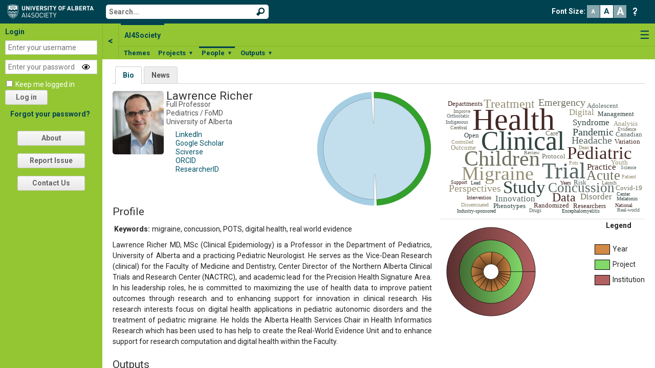

--- FILE ---
content_type: text/html; charset=UTF-8
request_url: https://forum.ai4society.ca/index.php/Member:Lawrence.Richer
body_size: 207612
content:
<!DOCTYPE html>
<html xmlns="http://www.w3.org/1999/xhtml" xml:lang="en" lang="en" dir="ltr">
	<head>
		<meta http-equiv="Content-Type" content="text/html; charset=UTF-8" />
		<meta name="viewport" content="width=device-width, initial-scale=1" />
        		<title>Richer, Lawrence - AI4Society Forum</title>
		<link type="image/x-icon" href="https://forum.ai4society.ca/favicon.png" rel="shortcut icon" />
		<link rel='stylesheet' id='roboto-css'  href='//fonts.googleapis.com/css?family=Roboto%3A400%2C400i%2C500%2C500i%2C700%2C700i&#038;ver=4.9.13' type='text/css' media='all' />
		<link rel="stylesheet" href="https://cdnjs.cloudflare.com/ajax/libs/font-awesome/5.13.0/css/all.min.css">
		<link type="text/css" href="https://forum.ai4society.ca/skins/smoothness/jquery-ui-1.8.21.custom.css" rel="Stylesheet" />

		<link rel="stylesheet" href="https://forum.ai4society.ca/skins/cavendish/autocomplete.css" type="text/css" />
		<link rel="stylesheet" href="https://forum.ai4society.ca/skins/cavendish/rte-content.css" type="text/css" />

		<!-- Multiple Select-->
		<link type="text/css" href="https://forum.ai4society.ca/skins/cavendish/multiple-select.css" rel="Stylesheet" />
		<link type="text/css" href="https://forum.ai4society.ca/skins/cavendish/jquery.qtip.min.css" rel="Stylesheet" />
		<link type="text/css" href="https://forum.ai4society.ca/skins/cavendish/chosen/chosen.css.php" rel="Stylesheet" />

		<link rel="stylesheet" href="https://forum.ai4society.ca/skins/common/shared.css" type="text/css" media="screen" />
		<link rel="stylesheet" href="https://forum.ai4society.ca/skins/common/commonPrint.css" type="text/css" media="print" />
		<link rel="stylesheet" href="https://forum.ai4society.ca/skins/cavendish/print.css" type="text/css" media="print" />
		<link type="text/css" href="https://forum.ai4society.ca/skins/common/carousel.css" rel="Stylesheet" />
		
		<link type="text/css" href="https://forum.ai4society.ca/scripts/DataTables/css/cavendish/jquery.dataTables.css" rel="Stylesheet" />
		<link type="text/css" rel="stylesheet" href="https://forum.ai4society.ca/skins/simplePagination/simplePagination.css" />
		
		<link type="text/css" rel="stylesheet" href="https://forum.ai4society.ca/skins/cavendish/content.css?1761857783" />
		<link type="text/css" rel="stylesheet" href="https://forum.ai4society.ca/skins/cavendish/template.css?1761857803" />
		<link type="text/css" rel="stylesheet" href="https://forum.ai4society.ca/skins/cavendish/basetemplate.css?1761857783" />
		<link type="text/css" rel="stylesheet" href="https://forum.ai4society.ca/skins/cavendish/cavendish.css?1769016954" />
		<link type="text/css" rel="stylesheet" href="https://forum.ai4society.ca/skins/cavendish/main.css?1761857803" />
		<style type="text/css" media="screen,projection">/*<![CDATA[*/ @import "https://forum.ai4society.ca/skins/cavendish/extensions.css"; /*]]>*/</style>
		<style media="print" type="text/css">/*<![CDATA[*/ @import "https://forum.ai4society.ca/skins/cavendish/print.css"; /*]]>*/</style>
		
		<link rel="stylesheet" type="text/css" media="print" href="https://forum.ai4society.ca/skins/common/commonPrint.css" />
		<link type="text/css" href="https://forum.ai4society.ca/skins/switcheroo/switcheroo.css" rel="Stylesheet" />
		<link type="text/css" href="https://forum.ai4society.ca/scripts/tagIt/css/jquery.tagit.css" rel="Stylesheet" />
		<link type="text/css" href="https://forum.ai4society.ca/scripts/tagIt/css/tagit.ui-zendesk.css" rel="Stylesheet" />
		<link type="text/css" href="https://forum.ai4society.ca/scripts/jqueryDropdown/cavendish/jquery.dropdown.css" rel="Stylesheet" />
		<link rel="stylesheet" type="text/css" href="https://forum.ai4society.ca/scripts/lightbox/css/lightbox.min.css" />
		<link rel="stylesheet" type="text/css" href="https://forum.ai4society.ca/skins/cavendish/highlights.css.php" />
		<link rel="stylesheet" type="text/css" href="https://forum.ai4society.ca/scripts/markitup/skins/markitup/style.css" />
        <link rel="stylesheet" type="text/css" href="https://forum.ai4society.ca/scripts/markitup/sets/wiki/style.css" />
        <style>
		    fr, .fr { display: none !important; }		</style>
        <link rel="stylesheet" href="https://cdn.datatables.net/buttons/2.0.1/css/buttons.dataTables.min.css" />
        <link rel="stylesheet" href="https://cdn.datatables.net/fixedcolumns/3.3.2/css/fixedColumns.dataTables.min.css" />
        <link rel="stylesheet" href="https://cdn.datatables.net/fixedheader/3.1.7/css/fixedHeader.dataTables.min.css" />
		
		<script language="javascript" type="text/javascript" src="https://forum.ai4society.ca/scripts/date.js?1761857803"></script>
		<script language="javascript" type="text/javascript" src="https://forum.ai4society.ca/scripts/inflection.js?version=2021.02.09"></script>
		<script language="javascript" type="text/javascript" src="https://forum.ai4society.ca/scripts/to-title-case.js"></script>
		<script language="javascript" type="text/javascript" src="https://forum.ai4society.ca/scripts/countries.en.js"></script>
        <script language="javascript" type="text/javascript" src="https://forum.ai4society.ca/scripts/detectIE.js"></script>

        <script language="javascript" type="text/javascript" src="https://forum.ai4society.ca/scripts/jquery.min.js?version=3.4.1"></script>
        <script language="javascript" type="text/javascript" src="https://forum.ai4society.ca/scripts/jquery.backwards.js"></script>
        <script language="javascript" type="text/javascript" src="https://forum.ai4society.ca/scripts/jquery-ui.min.js?version=1.8.24"></script>
        <script language="javascript" type="text/javascript" src="https://forum.ai4society.ca/scripts/jquery.browser.js"></script>
        <script language="javascript" type="text/javascript" src="https://forum.ai4society.ca/scripts/jquery.cookie.js"></script>
        <script language="javascript" type="text/javascript" src="https://forum.ai4society.ca/scripts/jquery.resizeY.min.js"></script>
        <script language="javascript" type="text/javascript" src="https://forum.ai4society.ca/scripts/jquery.limit-1.2.source.js"></script>
        <script language="javascript" type="text/javascript" src="https://forum.ai4society.ca/scripts/jquery.multiLimit.js"></script>
        <script language="javascript" type="text/javascript" src="https://forum.ai4society.ca/scripts/jquery.combobox.js"></script>
        <script language="javascript" type="text/javascript" src="https://forum.ai4society.ca/scripts/jquery.chosen.js?version=1.8.3"></script>
        <script language="javascript" type="text/javascript" src="https://forum.ai4society.ca/scripts/jquery.caret.1.02.min.js"></script>
        <script language="javascript" type="text/javascript" src="https://forum.ai4society.ca/scripts/jquery-ui.triggeredAutocomplete.js"></script>
        <script language="javascript" type="text/javascript" src="https://forum.ai4society.ca/scripts/jquery.filterByText.js"></script>
        <script language="javascript" type="text/javascript" src="https://forum.ai4society.ca/scripts/jquery.scrollTo-min.js"></script>
        <script language="javascript" type="text/javascript" src="https://forum.ai4society.ca/scripts/jquery.md5.js"></script>
        <script language="javascript" type="text/javascript" src="https://forum.ai4society.ca/scripts/jqueryDropdown/jquery.dropdown.js"></script>
        <script language="javascript" type="text/javascript" src="https://forum.ai4society.ca/scripts/jquery.reallyvisible.js"></script>
        <script language="javascript" type="text/javascript" src="https://forum.ai4society.ca/scripts/jquery.jsPlumb-min.js"></script>
        <script language="javascript" type="text/javascript" src="https://forum.ai4society.ca/scripts/lightbox/js/lightbox.min.js"></script>
        <script language="javascript" type="text/javascript" src="https://forum.ai4society.ca/scripts/DataTables/js/jquery.dataTables.min.js"></script>
        <script language="javascript" type="text/javascript" src="https://forum.ai4society.ca/scripts/DataTables/plugins/natural.js"></script>
        <script language="javascript" type="text/javascript" src="https://forum.ai4society.ca/scripts/DataTables/plugins/rowsGroup.js"></script>
        <script type="text/javascript" src="https://cdn.datatables.net/buttons/2.0.1/js/dataTables.buttons.min.js"></script>
        <script type="text/javascript" src="https://cdn.datatables.net/buttons/2.0.1/js/buttons.html5.min.js"></script>
        <script type="text/javascript" src="https://cdn.datatables.net/buttons/2.0.1/js/buttons.flash.min.js"></script>
        <script type="text/javascript" src="https://cdn.datatables.net/buttons/2.0.1/js/buttons.colVis.min.js"></script>
        <script type="text/javascript" src="https://cdn.datatables.net/fixedcolumns/3.3.2/js/dataTables.fixedColumns.min.js"></script>
        <script type="text/javascript" src="https://cdn.datatables.net/fixedheader/3.1.7/js/dataTables.fixedHeader.min.js"></script>
        <script type="text/javascript" src="//cdnjs.cloudflare.com/ajax/libs/jszip/3.1.3/jszip.min.js"></script>
        <script type="text/javascript" src="//cdnjs.cloudflare.com/ajax/libs/pdfmake/0.1.32/pdfmake.min.js"></script>
        <script type="text/javascript" src="//cdnjs.cloudflare.com/ajax/libs/pdfmake/0.1.32/vfs_fonts.js"></script>
        <script type="text/javascript"  src="//cdn.zingchart.com/zingchart.min.js"></script>
        <script src="https://www.google.com/recaptcha/api.js" async defer></script>
        <script language="javascript" type="text/javascript" src="https://forum.ai4society.ca/scripts/jquery.qtip.min.js"></script>
        <script language="javascript" type="text/javascript" src="https://forum.ai4society.ca/scripts/jquery.forceNumeric.js"></script>
        <script language="javascript" type="text/javascript" src="https://forum.ai4society.ca/scripts/jquery.form.min.js"></script>
        <script language="javascript" type="text/javascript" src="https://forum.ai4society.ca/scripts/tabs.js"></script>
        
        <script language="javascript" type="text/javascript" src="https://forum.ai4society.ca/scripts/multiple-select/js/multiple-select.js"></script>

        <script language="javascript" type="text/javascript" src="https://forum.ai4society.ca/scripts/tinymce/tinymce.min.js?version=4.6.7"></script>
        <!--script language="javascript" type="text/javascript" src="https://forum.ai4society.ca/scripts/tinymce/combobox.js"></script-->
        <script language="javascript" type="text/javascript" src="https://forum.ai4society.ca/scripts/tinymce/jquery.tinymce.min.js?version=4.6.7"></script>
        
        <script language="javascript" type="text/javascript" src="https://forum.ai4society.ca/scripts/tagIt/js/tag-it.js"></script>
        <script language="javascript" type="text/javascript" src="https://forum.ai4society.ca/scripts/sortable.js"></script>
        <script language="javascript" type="text/javascript" src="https://forum.ai4society.ca/scripts/switcheroo.js"></script>
        <script language="javascript" type="text/javascript" src="https://maps.google.com/maps/api/js?&libraries=places&key="></script>
        <script src="https://www.google.com/recaptcha/api.js?hl=en" async defer></script>
        <script language="javascript" type="text/javascript" src="https://forum.ai4society.ca/scripts/raphael.js"></script>
        <script language="javascript" type="text/javascript" src="https://forum.ai4society.ca/scripts/spinner.js"></script>
        <script language="javascript" type="text/javascript" src="https://forum.ai4society.ca/scripts/filter.js"></script>
        <script language="javascript" type="text/javascript" src="https://forum.ai4society.ca/extensions/Messages/messages.js?1761857782"></script>
        
        <script language="javascript" type="text/javascript" src="https://forum.ai4society.ca/scripts/d3.min.js"></script>
        <script language="javascript" type="text/javascript" src="https://forum.ai4society.ca/scripts/d3plus.min.js"></script>
        <script language="javascript" type="text/javascript" src="https://forum.ai4society.ca/scripts/html2canvas.min.js"></script>
    
        <script language="javascript" type="text/javascript" src="https://forum.ai4society.ca/scripts/underscore-min.js"></script>
        <script language="javascript" type="text/javascript" src="https://forum.ai4society.ca/scripts/backbone-min.js"></script>
        <script language="javascript" type="text/javascript" src="https://forum.ai4society.ca/scripts/backbone-subviews.js"></script>
        <script language="javascript" type="text/javascript" src="https://forum.ai4society.ca/scripts/backbone-trackit.js"></script>
        <!--script language="javascript" type="text/javascript" src="https://forum.ai4society.ca/scripts/backbone-relational-min.js"></script>-->
        <script language="javascript" type="text/javascript" src="https://forum.ai4society.ca/scripts/jquery.simplePagination.js"></script>
        <script language="javascript" type="text/javascript" src="https://forum.ai4society.ca/scripts/carousel.js"></script>
        <script language="javascript" type="text/javascript" src="https://forum.ai4society.ca/scripts/markitup/jquery.markitup.js"></script>
        <script language="javascript" type="text/javascript" src="https://forum.ai4society.ca/scripts/markitup/sets/wiki/set.js"></script>
        <script language="javascript" type="text/javascript" src="https://forum.ai4society.ca/scripts/autosave.js?1761858862"></script>

        <script type='text/javascript'>
        
            $.ajaxSetup({ cache: false, 
                          data: {embed: false},
                          headers : { "cache-control": "no-cache" } 
                        });
        
            $(document).on('click', function(e){
                Backbone.trigger('document-click-event', e);
            });
        
            Backbone.emulateHTTP = true;
            Backbone.emulateJSON = true;
            
            Backbone.View.prototype.beforeRender = function(){};
            Backbone.View.prototype.afterRender = function(){
                $.each(this.$el.find('input[type=datepicker]'), function(index, val){
                    $(val).datepicker({
                        'dateFormat': $(val).attr('format'),
                        'defaultDate': $(val).attr('value').substr(0, 10),
                        'changeMonth': true,
                        'changeYear': true,
                        'showOn': "both",
                        'buttonImage': "https://forum.ai4society.ca/skins/calendar.gif",
                        'buttonImageOnly': true
                    });
                });
                this.$el.find('.tooltip').qtip({
		            position: {
		                adjust: {
			                x: -(this.$el.find('.tooltip').width()/25),
			                y: -(this.$el.find('.tooltip').height()/2)
		                }
		            },
		            show: {
		                delay: 500
		            }
		        });
            };
            
            Backbone.View = (function(View) {
              // Define the new constructor
              Backbone.View = function(attributes, options) {
                // Your constructor logic here
                // ...
                _.bindAll(this, 'beforeRender', 'render', 'afterRender'); 
                var _this = this;
                this.render = _.wrap(this.render, function(render) {
                  _this.beforeRender();
                  var ret = render();
                  _this.afterRender(); 
                  return ret;
                }); 
                // Call the default constructor if you wish
                View.apply(this, arguments);
                // Add some callbacks
                
              };
              // Clone static properties
              _.extend(Backbone.View, View);
              // Clone prototype
              Backbone.View.prototype = (function(Prototype) {
                Prototype.prototype = View.prototype;
                return new Prototype;
              })(function() {});
              // Update constructor in prototype
              Backbone.View.prototype.constructor = Backbone.View;
              return Backbone.View;
            })(Backbone.View);
        </script>
        <script type='text/javascript'>
        $(document).ready(function(){
            $("<div id='aboutButton' style='text-align: center;margin-bottom: 15px;position: relative;'><a class='button' style='width: 130px;padding-left:0;padding-right:0;' href='https://forum.ai4society.ca/index.php/About'>About</a></div>").insertAfter('ul#nav');
            $('#allTabs img').attr('src', 'https://forum.ai4society.ca/skins/hamburger.png');
        });
    </script>
    <style>
        #side, #nav, #sideFooter {
            color: white !important;
        }
    </style>		
		<!-- Head Scripts -->
		<script type="text/javascript">
		    var wgServer = "https://forum.ai4society.ca";
		    var wgScriptPath = "";
		    var wgUserName = "18.118.107.68";
		    var wgLang = "en";
		</script>
		
		<script type='text/javascript' src='https://forum.ai4society.ca/extensions/GrandObjects/BackboneModels/RelationModel.js?1761857782'></script>
<script type='text/javascript' src='https://forum.ai4society.ca/extensions/GrandObjects/BackboneModels/RangeCollection.js?1761857782'></script>
<script type='text/javascript' src='https://forum.ai4society.ca/extensions/GrandObjects/BackboneModels/Thread.js?1761857782'></script>
<script type='text/javascript' src='https://forum.ai4society.ca/extensions/GrandObjects/BackboneModels/Board.js?1761857782'></script>
<script type='text/javascript' src='https://forum.ai4society.ca/extensions/GrandObjects/BackboneModels/Post.js?1761857782'></script>
<script type='text/javascript' src='https://forum.ai4society.ca/extensions/GrandObjects/BackboneModels/Link.js?1761857782'></script>
<script type='text/javascript' src='https://forum.ai4society.ca/extensions/GrandObjects/BackboneModels/Person.js?1761858861'></script>
<script type='text/javascript' src='https://forum.ai4society.ca/extensions/GrandObjects/BackboneModels/Role.js?1761857782'></script>
<script type='text/javascript' src='https://forum.ai4society.ca/extensions/GrandObjects/BackboneModels/SubRoles.js?1761857782'></script>
<script type='text/javascript' src='https://forum.ai4society.ca/extensions/GrandObjects/BackboneModels/Project.js?1761857802'></script>
<script type='text/javascript' src='https://forum.ai4society.ca/extensions/GrandObjects/BackboneModels/Product.js?1769016954'></script>
<script type='text/javascript' src='https://forum.ai4society.ca/extensions/GrandObjects/BackboneModels/Contribution.js?1761857782'></script>
<script type='text/javascript' src='https://forum.ai4society.ca/extensions/GrandObjects/BackboneModels/Diversity.js?1761857782'></script>
<script type='text/javascript' src='https://forum.ai4society.ca/extensions/GrandObjects/BackboneModels/Bibliography.js?1761857782'></script>
<script type='text/javascript' src='https://forum.ai4society.ca/extensions/GrandObjects/BackboneModels/Collaboration.js?1761857782'></script>
<script type='text/javascript' src='https://forum.ai4society.ca/extensions/GrandObjects/BackboneModels/University.js?1761857782'></script>
<script type='text/javascript' src='https://forum.ai4society.ca/extensions/GrandObjects/BackboneModels/WikiPage.js?1761857782'></script>
<script type='text/javascript' src='https://forum.ai4society.ca/extensions/GrandObjects/BackboneModels/PDF.js?1761857782'></script>
<script type='text/javascript' src='https://forum.ai4society.ca/extensions/GrandObjects/BackboneModels/MailingList.js?1761857802'></script>
<script type='text/javascript' src='https://forum.ai4society.ca/extensions/GrandObjects/BackboneModels/Freeze.js?1761857782'></script>
<script type='text/javascript' src='https://forum.ai4society.ca/extensions/GrandObjects/BackboneModels/Journal.js?1761857782'></script>
<script type='text/javascript' src='https://forum.ai4society.ca/extensions/GrandObjects/BackboneModels/Alumni.js?1761857782'></script>
<script type='text/javascript' src='https://forum.ai4society.ca/extensions/GrandObjects/BackboneModels/Posting.js?1761857782'></script>
<script type='text/javascript' src='https://forum.ai4society.ca/extensions/GrandObjects/BackboneModels/NewsPosting.js?1761857782'></script>
<script type='text/javascript' src='https://forum.ai4society.ca/extensions/GrandObjects/BackboneModels/EventPosting.js?1761857802'></script>
<script type='text/javascript' src='https://forum.ai4society.ca/extensions/GrandObjects/BackboneModels/BSIPosting.js?1761857782'></script>
<script type='text/javascript' src='https://forum.ai4society.ca/extensions/GrandObjects/BackboneModels/CRMContact.js?1761857782'></script>
<script type='text/javascript' src='https://forum.ai4society.ca/extensions/GrandObjects/BackboneModels/CRMOpportunity.js?1761857782'></script>
<script type='text/javascript' src='https://forum.ai4society.ca/extensions/GrandObjects/BackboneModels/CRMTask.js?1761857782'></script>
<script type='text/javascript' src='https://forum.ai4society.ca/extensions/GrandObjects/BackboneModels/DataCollection.js?1761857802'></script>
<script type='text/javascript' src='https://forum.ai4society.ca/extensions/GrandObjects/BackboneModels/AvoidResource.js?1761857802'></script>
<script type='text/javascript' src='https://forum.ai4society.ca/extensions/GrandObjects/BackboneModels/AskAnExpertEvent.js?1761857802'></script>
<script type='text/javascript' src='https://forum.ai4society.ca/extensions/GrandObjects/BackboneModels/ActionPlan.js?1761857802'></script>
<script type='text/javascript' src='https://forum.ai4society.ca/extensions/GrandObjects/BackboneModels/LIMSOpportunity.js?1761857802'></script>
<script type='text/javascript' src='https://forum.ai4society.ca/extensions/GrandObjects/BackboneModels/LIMSTask.js?1761857782'></script>
<script type='text/javascript' src='https://forum.ai4society.ca/extensions/GrandObjects/BackboneModels/LIMSContact.js?1761857782'></script>
<script type='text/javascript' src='https://forum.ai4society.ca/extensions/GrandObjects/BackboneModels/LIMSTaskPmm.js?1769016954'></script>
		<style rel="stylesheet" type="text/css">

}</style><script src="https://forum.ai4society.ca/extensions/Visualizations/Doughnut/doughnut/raphael.js" type="text/javascript" charset="utf-8"></script><script src="https://forum.ai4society.ca/extensions/Visualizations/Wordle/js/d3.layout.cloud.js" type="text/javascript" charset="utf-8"></script><script src="https://forum.ai4society.ca/extensions/Visualizations/Doughnut/doughnut/raphael.js" type="text/javascript" charset="utf-8"></script><script src="https://forum.ai4society.ca/extensions/Visualizations/Doughnut/doughnut/popup.js" type="text/javascript" charset="utf-8"></script><script src="https://forum.ai4society.ca/extensions/Visualizations/Doughnut/doughnut/doughnut.js" type="text/javascript" charset="utf-8"></script><script type='text/javascript'>
                                $(document).ready(function(){
                                    if(!$('#vis2').is(':visible')){
                                        var interval = setInterval(function(){
                                            if($('#vis2').is(':visible')){
                                                $('#vis2').doughnut('https://forum.ai4society.ca/index.php/Member:Lawrence.Richer?action=getDoughnutData&person=73', true, function(text){ $("#personProducts_wrapper input").val(text); $("#personProducts_wrapper input").trigger("keyup") });
                                                clearInterval(interval);
                                            }
                                        }, 100);
                                    }
                                });
                          </script><script type='text/template' id='carousel_template'>
<div class="carouselContainer">
    <div class="carouselPrev">
        &#10094;
    </div>
    <div class="carouselMain">
        <div class="carouselContent"></div>
        <div class="carouselExtra"></div>
    </div>
    <div class="carouselNext">
        &#10095;
    </div>
    <div class="carouselProgressBarContainer">
        <div class="carouselProgressBar"></div>
    </div>
</div>
</script><script type='text/template' id='large_person_card_template'>
<div class="large_card" style="margin-bottom:10px;">
    <div class="card_photo">
        <img src="<%= photo %>" alt="" style="max-width:100px;max-height:132px;margin-bottom:8px;" />
    </div>
    <div class="card_description">
        <h1 style="display:inline-block;margin:0;padding:0;vertical-align:top;border:none;"><%= fullName %><% if(pronouns != ''){ %>&nbsp;(<%= pronouns %>)<% } %>&nbsp;<span id="roles" style="display:none;"></span></h1> <br />
        <span style="display: inline-block; white-space: normal;"><%= this.model.getUniversityString() %></span><br />
        <div id="contact" style="margin-top: 8px; margin-bottom:10px; max-width: 250px; overflow: hidden; text-overflow: ellipsis; display:inline-block;">
            <% if(email != ""){ %>
                <span style="color:#333333;"><a href="mailto:<%= email %>"><%= email %></a></span><br />
            <% } %>
            <% if(nationality != ""){ %>
                <span style="color:#333333;"><%= nationality %></span><br />
            <% } %>
            <% if(gender != ""){ %>
                <span style="color:#333333;"><%= gender %></span><br />
            <% } %>
            <% if(office != ""){ %>
                <span style="color:#333333;"><%= office %></span><br />
            <% } %>
            <% if(phone != ""){ %>
                <span style="color:#333333;"><%= phone %></span>
            <% } %>
        </div>
        <div class="links" style="margin-left: 15px; margin-top: 8px; margin-bottom:10px; display:inline-block; vertical-align: top;">
            <% if(website != "" && website != "http://"){ %>
                <a href="<%= website %>" target="_blank">Website</a><br />
            <% } %>
            <% if(linkedin != "" && linkedin != "http://"){ %>
                <a href="<%= linkedin %>" target="_blank">LinkedIn</a><br />
            <% } %>
            <% if(googleScholar != "" && googleScholar != "http://" && googleScholar != "https://"){ %>
                <a href="<%= googleScholar %>" target="_blank">Google Scholar</a><br />
            <% } %>
            <% if(scopus != ""){ %>
                <a href="https://www.scopus.com/authid/detail.uri?authorId=<%= scopus %>" target="_blank">Sciverse</a><br />
            <% } %>
            <% if(orcid != ""){ %>
                <a href="https://orcid.org/<%= orcid %>" target="_blank">ORCID</a><br />
            <% } %>
            <% if(researcherId != ""){ %>
                <a href="https://publons.com/researcher/<%= researcherId %>" target="_blank">ResearcherID</a><br />
            <% } %>
        </div>
    </div>
</div>
</script><script type='text/template' id='large_project_card_template'>
<div class="large_card">
    <div class="card_description" style="width:100%;">
        <h1 style="display:inline-block;margin:0;padding:0;vertical-align:top;border:none;"><%= fullname %></h1>
        <div style="display:flex;flex-wrap:wrap;min-height:175px">
            <div style="width:125px;max-width:125px;margin:5px 5px 5px 0;">
                <% if(images[0] != undefined && images[0] != ""){ %>
                    <img style="max-width:175px;width:100%;px;max-height:175px;margin:0 auto;border-radius:5px;box-sizing:border-box;" src="<%= images[0] %>" />
                <% } else if(typeof members != 'undefined'){ %>
                    <% _.each(members, function(member){ %>
                        <% if(_.pluck(leaders, 'id').indexOf(member.id) != -1){ %>
                            <img style="max-width:175px;width:100%;px;max-height:175px;margin:0 auto;border-radius:5px;box-sizing:border-box;" src="<%= member.photo %>" />
                        <% } %>
                    <% }) %>
                <% } %>
            </div>
            <div id="contact" style="flex-grow:1; min-width:250px; margin:5px 0 5px 5px; overflow: hidden; text-overflow: ellipsis;">
                <table style="width:1%;white-space:nowrap;">
                    <% if(leaders.length > 0){ %>
                        <tr>
                            <td><b>Leaders:</b></td>
                            <td><%= _.pluck(leaders, 'name').join(', ') %></td>
                        </tr>
                    <% } %>
                    <% if(startDate != "" && startDate != "0000-00-00 00:00:00"){ %>
                        <tr>
                            <td><b>Start Date:</b></td>
                            <td><%= formatDate(startDate) %></td>
                        </tr>
                    <% } %>
                    <% if(endDate != "" && endDate != "0000-00-00 00:00:00"){ %>
                        <tr>
                            <td><b>End Date:</b></td>
                            <td><%= formatDate(endDate) %></td>
                        </tr>
                    <% } %>
                    <% if(theme != ""){ %>
                        <tr>
                            <td><b>Theme:</b></td>
                            <td><%= theme %></td>
                        </tr>
                    <% } %>
                    <% if(website != "" && website != "http://" && website != "https://"){ %>
                        <tr>
                            <td><b>Website:</b></td>
                            <td><div style="display:block;max-width:300px;overflow:hidden;text-overflow:ellipsis;"><a href="<%= website %>" target="_blank"><%= website %></a></div></td>
                        </tr>
                    <% } %>
                </table>
            </div>
        </div>
        <div id="description" style="max-height:150px; overflow-y:auto; width:100%;">
            <%= description %>
        </div>
        <% if(typeof members != 'undefined' && _.filter(members, function(member){ return (_.pluck(leaders, 'id').indexOf(member.id) == -1); }).length > 0){ %>
            <b>Members</b>
            <div id="members" style="max-height:150px; overflow-y:auto; width:100%;">
                <ul>
                <% _.each(_.filter(members, function(member){ return (_.pluck(leaders, 'id').indexOf(member.id) == -1); }), function(member){ %>
                    <li><%= member.fullName %><% if(member.faculty != ""){ %>, <%= member.faculty %><% } %></li>
                <% }) %>
                </ul>
            </div>
        <% } %>
    </div>
</div>
</script><script type='text/template' id='other_popup_template'>
<% if(this.otherProjects.length > 0) { %>
    <div style="<% if(this.inlineOther){ %>display:inline-block;vertical-align:top;<% } %>">
        <div class="popupHeader">Current Projects</div>
        <div class="popupBlock" style="<% if(this.inlineOther){ %>border-bottom:none;<% } %>">
            <input type="text" class="popupBlockSearch" placeholder="Search..." autocomplete="off" />
            <% this.otherProjects.each(function(p){ %>
                <div class="popupMainProject">
                    <input data-project="<%= p.id %>"
                           type="checkbox" 
                           name="otherproject"
                           <%= this.projectChecked(p.id) %> />&nbsp;<a title="<%= p.get('fullname') %>" href="<%= p.get('url') %>" target="_blank"><%= p.get('name') %></a>
                    <div class="otherSubProjects" <% if(this.projectChecked(p.id) == ""){ %>style="display:none;" <% } %>>
                        <% _.each(p.get('subprojects'), function(sub) { %>
                            <div class="subproject">
                                <input data-project="<%= sub.id %>"
                                       type="checkbox" 
                                       name="othersubproject" 
                                       <%= this.projectChecked(sub.id) %> />&nbsp;<a href="<%= sub.url %>" target="_blank"><%= sub.name %></a>
                            </div>
                        <% }, this) %>
                    </div>
                </div>
            <% }, this) %>
        </div>
    </div><% } if(this.oldProjects.length > 0) { %><div style="<% if(this.inlineOther){ %>display:inline-block;vertical-align:top;border-left:1px solid #CCC;<% } %>">
        <div class="popupHeader">Ended Projects</div>
        <div class="popupBlock" style="<% if(this.inlineOther){ %>border-bottom:none;<% } %>">
            <input type="text" class="popupBlockSearch" placeholder="Search..." autocomplete="off" />
            <% this.oldProjects.each(function(p){ %>
                <div class="popupMainProject">
                    <input data-project="<%= p.id %>"
                           type="checkbox" 
                           name="otherproject" 
                           <%= this.projectChecked(p.id) %> />&nbsp;<a title="<%= p.get('fullname') %>" href="<%= p.get('url') %>" target="_blank"><%= p.get('name') %></a>
                    <div class="otherSubProjects" <% if(this.projectChecked(p.id) == ""){ %>style="display:none;" <% } %>>
                        <% _.each(p.get('subprojects'), function(sub) { %>
                            <div class="subproject">
                                <input data-project="<%= sub.id %>"
                                       type="checkbox" 
                                       name="othersubproject" 
                                       <%= this.projectChecked(sub.id) %> />&nbsp;<a href="<%= sub.url %>" target="_blank"><%= sub.name %></a>
                            </div>
                        <% }, this) %>
                    </div>
                </div>
            <% }, this) %>
        </div>
    </div>
<% } %>
</script><script type='text/template' id='person_card_mid_template'>
<!-- <li class="pscard  odd "> -->
	<div class="pscard-photo">
		<a href="<%- profile_url %>"><image src="<%- profile_photo %>" height="100px" /></a>
	</div>
	<div class="pscard-info">
	  	<div class="pscard-info-left">
	  	<h3 class="pscard-name"><%- name %> <span id="proles"></span></h3>
	  	<ul class="nobul">
	  		<li><b>Email:</b> <%- email %></li>
	  		<li><b>Institution:</b> <%- university %></li>
	  		<li><b><%= deptsTerm %>:</b> <%- department %></li>
	  		<li><b>Position:</b> <%- position %></li>
	  	</ul>
	  	</div>
	  	<div class="pscard-info-right">
	  	<% if (public_profile) { %>
	  	<span class="pscard-profile_hdr">Public Profile</span>
	  	<div class="pscard-profile">
	  		<p><%- public_profile %></p>
	 	</div>
	 	<% } %>
	 	</div>
  	</div>
  	<div class="floatnone"></div>
<!-- </li> -->
</script><script type='text/template' id='person_edit_template'>
<div>
    <div id="editPhoto">
        <img style="margin-right: 10px;" src="<%= photo %>" />
        <span style="vertical-align: bottom;"><b>Upload new Photo:</b> <input type='file' name='photo' /></span>
    </div>
</div>
</script><script type='text/template' id='project_selector_template'>
<% if(!this.otherOnly){ %>
    <div style="display:inline-block;vertical-align:top;">
        <table>
            <% _.each(this.projects.models, function(p){ %>
                <tr>
                    <td class="checkboxCell" style="text-align:left;">
                        <div class="" data-project="<%= p.get('id') %>">
                            <input id="projects_<%= p.get('name') %>" data-project="<%= p.get('id') %>" type="checkbox" name="project" <%= this.projectChecked(p.get('id')) %> /><% if(this.projectChecked(p.get('id')) != "" && p.get('subprojects').length > 0){ %><div data-project="<%= p.get('id') %>" class="showSubprojects">&#9660;</div><% } %>
                            <% if(p.get('subprojects').length > 0){ %>
                                <div style="display:none;" class="subprojectPopup popupBox">
                                    
                                </div>
                            <% } %>
                        </div>
                    </td>
                    <td style="font-weight: bold;"><a title="<%= p.get('fullname') %>" href="<%= p.get('url') %>" target="_blank"><%= p.get('name') %></a></td>
                </tr>
            <% }, this) %>
            <% if(!this.inlineOther){ %>
                <tr>
                    <td class="checkboxCell" align="center">
                        <div class="">
                            <input class="other" name="other"  type="checkbox" <%= this.otherChecked() %> disabled />
                            <div style="display:none;" class="otherPopup popupBox"></div>
                        </div>
                    </td>
                    <td style="font-weight: bold;"><div class="showOther" style="width: 1.5em;">&#9660;</div>Other</td>
                </tr>
            <% } %>
        </table>
    </div>
    <div style="display:inline-block;vertical-align:top;">
        <% if(this.inlineOther){ %>
            <div class="otherPopup" style="font-weight: bold; white-space: nowrap;border: 1px solid #cccccc;"></div>
        <% } %>
    </div>
<% } else { %>
    <div class="checkboxOuter">
        <input class="other" name="other"  type="checkbox" <%= this.otherChecked() %> disabled /><div class="showOther">&#9660;</div>
        <div style="display:none;" class="otherPopup popupBox"></div>
    </div>
<% } %>
</script><script type='text/template' id='projects_popup_template'>
<div class="popupHeader">Sub-Projects</div>
<div class="popupBlock">
    <input type="text" class="popupBlockSearch" placeholder="Search..." autocomplete="off" />
    <% _.each(subprojects, function(sub){ %>
        <div class="popupMainProject">
            <input data-project="<%= sub.id %>" 
                   data-parent="<%= id %>" 
                   type="checkbox" 
                   name="subproject" 
                   <%= this.projectChecked(sub.id) %> />&nbsp;<a href="<%= sub.url %>" target="_blank"><%= sub.name %></a>
        </div>
    <% }) %>
</div>
</script><script type='text/template' id='small_bibliography_card_template'>
<a href="<%= url %>" style="text-decoration:none !important;" class="card_link">
    <div class="small_card" style="font-size:11px;line-height:11px;">
        <div class="card_photo">
            <div class="bibliographyIcon"></div>
        </div>
        <div class="card_description" style="vertical-align:middle;max-width:277px;">  
            <b><%= title %></b><br />
            <%= description %>
        </div>
    </div>
</a>
</script><script type='text/template' id='small_pdf_card_template'>
<a href="<%= url %>" style="text-decoration:none !important;" class="card_link">
    <div class="small_card" style="font-size:11px;line-height:12px;height:16px;">
        <div class="card_photo">
            <div class="pdfIcon"></div>
        </div>
        <div class="card_description" style="vertical-align:middle;max-width:277px;">  
            <b><%= title %></b>
        </div>
    </div>
</a>
</script><script type='text/template' id='small_person_card_template'>
<a href="<%= url %>" style="text-decoration:none !important;" class="card_link">
    <div class="small_card" style="font-size:11px;line-height:11px;">
        <div class="card_photo">
            <img src="<%= cachedPhoto %>" style="max-width:34px; max-height:45px;" alt="" />
        </div>
        <div class="card_description" style="max-width:277px;">
            <b><%= fullName %></b> <span id="roles" style="display:none;"></span><br />
            <span id="uni"><%= position %><% if(!_.isEmpty(extra.sub_position)){ %> / <%= extra.sub_position %><% } %><br />
                <% if(department != "" && university != ""){ %>
                    <%= department %><br /><%= university %>
                <% } else if(department != ""){ %>
                    <%= department %>
                <% } else if(university != ""){ %>
                    <%= university %>
                <% } %>
            </span>
        </div>
    </div>
</a>
</script><script type='text/template' id='small_posting_card_template'>
<a href="<%= url %>" style="text-decoration:none !important;" class="card_link">
    <div class="small_card" style="font-size:11px;line-height:11px;">
        <div class="card_photo">
            <div class="eventIcon"></div>
        </div>
        <div class="card_description" style="vertical-align:middle;max-width:277px;">  
            <b><%= title %></b><br />
        </div>
    </div>
</a>
</script><script type='text/template' id='small_product_card_template'>
<a href="<%= url %>" style="text-decoration:none !important;" class="card_link">
    <div class="small_card" style="font-size:11px;line-height:11px;">
        <div class="card_photo">
            <div class="productIcon"></div>
        </div>
        <div class="card_description" style="vertical-align:middle;max-width:277px;">  
            <b><%= title %></b><br />
            <%= category %>/<%= type %>
        </div>
    </div>
</a>
</script><script type='text/template' id='small_product_citation_card_template'>
<a href="<%= url %>" style="text-decoration:none !important;" class="card_link">
    <div class="small_card" style="font-size:11px;line-height:11px;white-space:normal;width:auto;">
        <div class="card_description" style="vertical-align:middle;max-width:none;width:100%;">
            <%= citation.replace(/<a/g, "<span").replace(/<\/a>/g, "</span>") %>
        </div>
    </div>
</a>
</script><script type='text/template' id='small_project_card_template'>
<a href="<%= url %>" style="text-decoration:none !important;" class="card_link">
    <div class="small_card" style="font-size:11px;line-height:11px;">
        <div class="card_photo">
            <div class="projectIcon"></div>
        </div>
        <div class="card_description" style="vertical-align:middle;max-width:277px;">
            <b><%= name %></b> (<%= status %>)<br />
            <%= fullname %>
        </div>
    </div>
</a>
</script><script type='text/template' id='small_wiki_card_template'>
<a href="<%= url %>" style="text-decoration:none !important;" class="card_link">
    <div class="small_card" style="font-size:11px;line-height:12px;height:16px;">
        <div class="card_photo">
            <div class="wikiIcon"></div>
        </div>
        <div class="card_description" style="vertical-align:middle;max-width:277px;">  
            <b><%= title %></b>
        </div>
    </div>
</a>
</script><script type='text/template' id='switcheroo_template'>
<div class='switcheroo' name="<%= name %>" id='<%= name %>'>
    <div class='left'>
        <% _.each(left, function(l){ %>
            <span><%= l %></span>
        <% }) %>
    </div>
    <div class='right'>
        <% _.each(right, function(r){ %>
            <span><%= r %></span>
        <% }) %>
    </div>
</div>
</script><script type='text/template' id='tagit_template'>
<div class='error' style='display:none;'></div>
<ul class='tagit' type='text' name="<%= name %>">

</ul>
<div class='suggestionsDiv'>Suggestions:<br /><ul class='tagit-suggestions'></ul></div>
</script><script type='text/template' id='global_search_template'>
<!--form style="padding:0;" action="index.php" autocomplete="off" id="globalSearchForm"-->
    <input type="text" class="highlightsBackground2" id="globalSearchInput" name="search" placeholder="Search..." autocomplete="off" /><div id="globalSearchThrobber" class="highlightsBackground2"><div class="throbber" style="display:none;margin-top:1px;"></div></div><div name="fulltext" id="globalSearchButton" class="highlightsBackground2"><img style="margin-top:2px;" src="<%= wgServer + wgScriptPath %>/<%= iconPathHighlighted %>magnifying_glass_16x16.png" /></div>
<!--/form-->
<%= subview('globalSearchResults') %>
</script><script type='text/template' id='global_search_results_template'>
<div id="globalSearchResults">
    <%= subview('personResults') %>
    <%= subview('projectResults') %>
    <%= subview('productResults') %>
    <%= subview('bibliographyResults') %>
    <% if(isExtensionEnabled("Postings")){ %>
        <%= subview('eventResults') %>
    <% } %>
</div>
</script><script type='text/template' id='global_search_group_template'>
<div class="globalSearchResultsBorder">
<table style="border-spacing:0;">
    <tr>
        <td class="globalSearchResultsGroup">
            <%= group %>
        </td>
        <td style="padding:0;" class="globalSearchResultsCell">
            <div class="globalSearchResultsRows"></div>
            <div class="globalSearchResultsMoreRows"></div>
            <div class="showMore"><a id="showMoreResults" class="highlights-text-hover"></a></div>
        </td>
    </tr>
</table>
</div>
</script><script type='text/template' id='main_template'>
<h1 id='pageTitle'><%= title %></h1>
<div id='currentView'></div>
</script><script type='text/javascript' src='https://forum.ai4society.ca/extensions/GlobalSearch/Models/GlobalSearch.js?1761857782'></script>
<script type='text/javascript' src='https://forum.ai4society.ca/extensions/GrandObjectPage/Backbone/Models/Main.js?1761857782'></script><script type='text/javascript' src='https://forum.ai4society.ca/extensions/GrandObjectPage/Backbone/helpers.js?1761857802'></script><script type='text/javascript' src='https://forum.ai4society.ca/extensions/GlobalSearch/helpers.js?1761857782'></script><script type='text/javascript' src='https://forum.ai4society.ca/extensions/GrandObjectPage/Backbone/Views/CSVView.js?1761857782'></script><script type='text/javascript' src='https://forum.ai4society.ca/extensions/GrandObjectPage/Backbone/Views/CarouselView.js?1761857782'></script><script type='text/javascript' src='https://forum.ai4society.ca/extensions/GrandObjectPage/Backbone/Views/LargePersonCardView.js?1769016954'></script><script type='text/javascript' src='https://forum.ai4society.ca/extensions/GrandObjectPage/Backbone/Views/LargeProjectCardView.js?1761857782'></script><script type='text/javascript' src='https://forum.ai4society.ca/extensions/GrandObjectPage/Backbone/Views/PersonEditView.js?1761857782'></script><script type='text/javascript' src='https://forum.ai4society.ca/extensions/GrandObjectPage/Backbone/Views/PersonLinkView.js?1761857782'></script><script type='text/javascript' src='https://forum.ai4society.ca/extensions/GrandObjectPage/Backbone/Views/PosterCarouselView.js?1761857782'></script><script type='text/javascript' src='https://forum.ai4society.ca/extensions/GrandObjectPage/Backbone/Views/PostingEditView.js?1761857782'></script><script type='text/javascript' src='https://forum.ai4society.ca/extensions/GrandObjectPage/Backbone/Views/PostingView.js?1761857782'></script><script type='text/javascript' src='https://forum.ai4society.ca/extensions/GrandObjectPage/Backbone/Views/PostingsView.js?1761857802'></script><script type='text/javascript' src='https://forum.ai4society.ca/extensions/GrandObjectPage/Backbone/Views/ProductLinkView.js?1761857782'></script><script type='text/javascript' src='https://forum.ai4society.ca/extensions/GrandObjectPage/Backbone/Views/ProjectCarouselView.js?1761857782'></script><script type='text/javascript' src='https://forum.ai4society.ca/extensions/GrandObjectPage/Backbone/Views/ProjectLinkView.js?1761857782'></script><script type='text/javascript' src='https://forum.ai4society.ca/extensions/GrandObjectPage/Backbone/Views/ProjectSelectorView.js?1761857782'></script><script type='text/javascript' src='https://forum.ai4society.ca/extensions/GrandObjectPage/Backbone/Views/SmallBibliographyCardView.js?1761857782'></script><script type='text/javascript' src='https://forum.ai4society.ca/extensions/GrandObjectPage/Backbone/Views/SmallPDFCardView.js?1761857782'></script><script type='text/javascript' src='https://forum.ai4society.ca/extensions/GrandObjectPage/Backbone/Views/SmallPersonCardView.js?1761857782'></script><script type='text/javascript' src='https://forum.ai4society.ca/extensions/GrandObjectPage/Backbone/Views/SmallPostingCardView.js?1761857782'></script><script type='text/javascript' src='https://forum.ai4society.ca/extensions/GrandObjectPage/Backbone/Views/SmallProductCardView.js?1761857782'></script><script type='text/javascript' src='https://forum.ai4society.ca/extensions/GrandObjectPage/Backbone/Views/SmallProductCitationCardView.js?1761857782'></script><script type='text/javascript' src='https://forum.ai4society.ca/extensions/GrandObjectPage/Backbone/Views/SmallProjectCardView.js?1761857782'></script><script type='text/javascript' src='https://forum.ai4society.ca/extensions/GrandObjectPage/Backbone/Views/SmallWikiCardView.js?1761857782'></script><script type='text/javascript' src='https://forum.ai4society.ca/extensions/GrandObjectPage/Backbone/Views/SwitcherooView.js?1761857782'></script><script type='text/javascript' src='https://forum.ai4society.ca/extensions/GrandObjectPage/Backbone/Views/TagItView.js?1761857802'></script><script type='text/javascript' src='https://forum.ai4society.ca/extensions/GlobalSearch/Views/GlobalSearchView.js?1761857800'></script><script type='text/javascript' src='https://forum.ai4society.ca/extensions/GrandObjectPage/Backbone/Views/MainView.js?1761857782'></script><script type='text/javascript'>
        
            var crossForumUrls = {"AGE-WELL":"https:\/\/forum.agewell-nce.ca\/index.php\/Special:CrossForumExport","AI4Society":"https:\/\/ai4society.ca\/index.php\/Special:CrossForumExport","CFN":"https:\/\/forum.cfn-nce.ca\/index.php\/Special:CrossForumExport","FES":"https:\/\/forum.futureenergysystems.ca\/index.php\/Special:CrossForumExport","UofA FoS":"https:\/\/forum-fos.ualberta.ca\/index.php\/Special:CrossForumExport","GlycoNet":"https:\/\/forum.glyconet.ca\/index.php\/Special:CrossForumExport"};
        
            var exportFn = function(event) { };
            window.addEventListener('message', function(event){
                exportFn(event);
            }, false);
        
            var openCrossForumExport = function(url, callback){
                exportFn = callback;
                return window.open(url, 'export', 'height=600,width=500,left=100,top=100,resizable=yes,scrollbars=no,toolbar=no,menubar=no,location=no,directories=no, status=yes');
            }
            
        </script><link rel='stylesheet' type='text/css' href='https://forum.ai4society.ca/extensions/ReportIssue/reportIssue.css?1761857802' /><script type='text/javascript' src='https://forum.ai4society.ca/extensions/ReportIssue/reportIssue.js?1761857802' ></script>		

		<script type='text/javascript'>
		
		    // Configs
		    allowedRoles = [];
		    allowedProjects = [];
		    allowedThemes = ["Activity - CD","Activity - GPD","Activity - NO","Activity - C","Activity - P","Theme - M","Theme - IoT","Theme - Eth","Theme - DHLTH","Theme - Cult","Theme - Apps","Theme - CapB","Theme - SciCom"];
		    allowedVisibility = ["Public","Forum"];
		    isAllowedToCreateNewsPostings = false;
		    isAllowedToCreateEventPostings = false;
		    isAllowedToCreateBSIPostings = false;
		    isAllowedToCreateCRMContacts = false;
		    isAllowedToCreateLIMSContacts = false;

		    wgRoles = ["HQP","Student","External","Member","PL","TL","TC","Evaluator","Collaborator","Staff","Manager","Admin"];
		    roleDefs = {"User":"User","HQP":"HQP","External":"External","":"Network Investigator","CO-PI":"Co-Principal Investigator","Member":"Member","Collaborator":"Collaborator","PL":"Lead","TL":"Theme Leader","TC":"Theme Coordinator","Evaluator":"Evaluator","ASD":"Associate Scientific Director","SD":"Scientific Director","Staff":"Staff","Manager":"Manager","Admin":"Admin"};
		    subRoles = [];
		    
		    DEMO = '1';
PROJECT_PHASE = '1';
YEAR = '2018';
CYCLE_START_MONTH = '-00-00';
CYCLE_START = '2018-00-00';
NCE_START_MONTH = '-04-01';
NCE_START = '2018-04-01';
START_MONTH = '-09-01';
START = '2018-09-01';
END_MONTH = '-12-31';
END = '2018-12-31';
CYCLE_END_MONTH_ACTUAL = '-12-31';
CYCLE_END_ACTUAL = '2018-12-31';
CYCLE_END_MONTH = '-01-15';
CYCLE_END = '2019-01-15';
PRODUCTION_MONTH = '-01-15';
PRODUCTION = '2019-01-15';
RMC_REVISED_MONTH = '-02-19';
RMC_REVISED = '2019-02-19';
RMC_MEETING_MONTH = '-02-28';
RMC_MEETING = '2019-02-28';
NCE_END_MONTH = '-03-31';
NCE_END = '2019-03-31';
NCE_PRODUCTION_MONTH = '-06-15';
NCE_PRODUCTION = '2019-06-15';
INACTIVE = 'User';
HQP = 'HQP';
PS = 'PS';
STUDENT = 'Student';
EXTERNAL = 'External';
AG = 'AdvisoryGroup';
NI = '';
AR = 'CO-PI';
CI = 'Member';
PA = 'PA';
PL = 'PL';
APL = 'APL';
TL = 'TL';
TC = 'TC';
COMMITTEE = 'Committee';
EVALUATOR = 'Evaluator';
CHAMP = 'Collaborator';
PARTNER = 'Partner';
ASD = 'ASD';
SD = 'SD';
STAFF = 'Staff';
MANAGER = 'Manager';
EDI = 'EDI';
ADMIN = 'Admin';
		    
		    skin = "cavendish";
		    orcidId = "APP-VSJFA6DVJKMW6F6D";
		    fitbitId = "";
		    currentTimestamp = "2026-01-21 11:44:14";
		    projectPhase = 1;
		    projectsEnabled = true;
		    showNonNetwork = true;
		    alumniEnabled = false;
		    networkName = "AI4Society";
		    networkFullName = "AI4Society";
		    networkType = "NCE";
		    supportEmail = "support@forum.ai4society.ca";
		    otherEmail = "";
		    positionList = [];
		    extensions = ["AccessControl","Cache","Messages","TabUtils","API","GrandObjects","UI","Notification","GrandObjectPage","Cal","MailingList","AddMember","EditMember","QueryableTable","IndexTables","Reporting","EmptyEmailList","GlobalSearch","Impersonation","Visualizations","PublicVisualizations","Duplicates","ProjectEvolution","CrossForumExport","ReportIssue","ContactUs","MyThreads","Postings","UofANews","CRM","RSSAlerts","EventRegistration"];
		    iconPath = "skins/icons/gray_dark/";
		    iconPathHighlighted = "skins/icons/ai4society/";
		    highlightColor = "#004250";
		    highlightFontColor = "#FFFFFF";
		    headerColor = "#333333";
		    topHeaderColor = "#004250";
		    sideColor = "#94c633";
		    hyperlinkColor = "#005468";
		    mainBorderColor = "; border: none;";
		    productsTerm = "Output";
		    productVisibility = "Forum";
		    subRolesTerm = "Sub-Role";
		    deptsTerm = "Department";
		    splitDept = "";
		    relationTypes = ["Supervises"];
		    boardMods = ["Staff","Manager","Admin"];
		    showSideBar = true;
			showSideBarToMember = true;
			showRolesInProfile = false;
			showFullProjectNameInProjectList = false;

		    embed = false;
		    
		    var today = new Date().toISOString().split('T')[0];
		
		    function isExtensionEnabled(ext){
		        return (extensions.indexOf(ext) != -1);
		    }
		
		    me = new Person(
		    {"id":null,"name":null,"realName":null,"fullName":"","reversedName":"","email":"","phone":"","gender":"","pronouns":"","birthDate":null,"indigenousStatus":null,"minorityStatus":null,"disabilityStatus":null,"ethnicity":null,"nationality":"","stakeholder":"","earlyCareerResearcher":"","agencies":[],"mitacs":"","canadaResearchChair":"","twitter":"","website":"http:\/\/","linkedin":"http:\/\/","googleScholar":"https:\/\/","orcid":"","scopus":"","researcherId":"","office":"","photo":"https:\/\/forum.ai4society.ca\/skins\/face.png","cachedPhoto":"https:\/\/forum.ai4society.ca\/skins\/face.png","university":"Unknown","department":"Unknown","faculty":"","position":"Unknown","universities":[],"roles":[],"keywords":[],"crdc":"","publicProfile":null,"privateProfile":"","extra":[],"url":"","candidate":false}		    );

			const userRoles = _.pluck(me.get('roles'), 'role');
			const isUserPriviledged = _.intersection(userRoles, [PL, STAFF, MANAGER, ADMIN]).length > 0 ;
			
		    
		    productStructure = {"categories":{"Publication":{"types":{"Bachelors Thesis":{"data":{"university":{"ccvtk":"","bibtex":"school","label":"University","placeholder":"","type":"String","options":[""],"hidden":false},"department":{"ccvtk":"","bibtex":"","label":"Department","placeholder":"","type":"String","options":[""],"hidden":false},"isbn":{"ccvtk":"","bibtex":"isbn","label":"ISBN","placeholder":"","type":"String","options":[""],"hidden":false},"issn":{"ccvtk":"","bibtex":"issn","label":"ISSN","placeholder":"","type":"String","options":[""],"hidden":false},"doi":{"ccvtk":"","bibtex":"doi","label":"DOI","placeholder":"","type":"DOI","options":[""],"hidden":false},"url":{"ccvtk":"","bibtex":"url","label":"URL","placeholder":"","type":"URL","options":[""],"hidden":false},"peer_reviewed":{"ccvtk":"","bibtex":"","label":"Peer Reviewed","placeholder":"","type":"Radio","options":["Yes","No"],"hidden":false}},"label":"Bachelors Thesis","status":["Submitted","Revision Requested","Accepted","In Press","Published","Rejected"],"type":"Supervised Student Publications","citationFormat":"","ccv_status":{"00000000000000000000000100001700":"Submitted","00000000000000000000000100001702":"To Appear","00000000000000000000000100001701":"Under Revision","00000000000000000000000100001704":"Published"},"authors_label":"Author","title_label":"Title","description_label":"Description"},"BibTex Article":{"data":{"published_in":{"ccvtk":"","bibtex":"","label":"Published In","placeholder":"","type":"String","options":[""],"hidden":false},"journal_title":{"ccvtk":"","bibtex":"","label":"Journal Title","placeholder":"","type":"String","options":[""],"hidden":true},"volume":{"ccvtk":"","bibtex":"","label":"Volume","placeholder":"","type":"String","options":[""],"hidden":false},"number":{"ccvtk":"","bibtex":"","label":"Number","placeholder":"","type":"String","options":[""],"hidden":false},"pages":{"ccvtk":"","bibtex":"","label":"Pages","placeholder":"","type":"String","options":[""],"hidden":false},"publisher":{"ccvtk":"","bibtex":"","label":"Publisher","placeholder":"","type":"String","options":[""],"hidden":false},"address":{"ccvtk":"","bibtex":"","label":"Address","placeholder":"","type":"String","options":[""],"hidden":false},"isbn":{"ccvtk":"","bibtex":"","label":"ISBN","placeholder":"","type":"String","options":[""],"hidden":false},"issn":{"ccvtk":"","bibtex":"","label":"ISSN","placeholder":"","type":"String","options":[""],"hidden":false},"doi":{"ccvtk":"","bibtex":"","label":"DOI","placeholder":"","type":"DOI","options":[""],"hidden":false},"url":{"ccvtk":"","bibtex":"","label":"URL","placeholder":"","type":"URL","options":[""],"hidden":false},"peer_reviewed":{"ccvtk":"","bibtex":"","label":"Peer Reviewed","placeholder":"","type":"Radio","options":["Yes","No"],"hidden":false}},"label":"BibTex Article","status":["Submitted","Revision Requested","Accepted","In Press","Published","Rejected"],"type":"Journal Articles","citationFormat":"","ccv_status":{"00000000000000000000000100001700":"Submitted","00000000000000000000000100001701":"Revision Requested","00000000000000000000000100001702":"Accepted","00000000000000000000000100001703":"In Press","00000000000000000000000100001704":"Published"},"authors_label":"Author","title_label":"Title","description_label":"Description"},"BibTex Book":{"data":{"editors":{"ccvtk":"","bibtex":"","label":"Editors","placeholder":"","type":"String","options":[""],"hidden":false},"pages":{"ccvtk":"","bibtex":"","label":"Number of Pages","placeholder":"","type":"String","options":[""],"hidden":false},"volume":{"ccvtk":"","bibtex":"","label":"Volume","placeholder":"","type":"String","options":[""],"hidden":false},"number":{"ccvtk":"","bibtex":"","label":"Edition","placeholder":"","type":"String","options":[""],"hidden":false},"publisher":{"ccvtk":"","bibtex":"","label":"Publisher","placeholder":"","type":"String","options":[""],"hidden":false},"book_title":{"ccvtk":"","bibtex":"","label":"Book Title","placeholder":"","type":"String","options":[""],"hidden":false},"address":{"ccvtk":"","bibtex":"","label":"Address","placeholder":"","type":"String","options":[""],"hidden":false},"isbn":{"ccvtk":"","bibtex":"","label":"ISBN","placeholder":"","type":"String","options":[""],"hidden":false},"issn":{"ccvtk":"","bibtex":"","label":"ISSN","placeholder":"","type":"String","options":[""],"hidden":false},"doi":{"ccvtk":"","bibtex":"","label":"DOI","placeholder":"","type":"DOI","options":[""],"hidden":false},"url":{"ccvtk":"","bibtex":"","label":"URL","placeholder":"","type":"URL","options":[""],"hidden":false},"peer_reviewed":{"ccvtk":"","bibtex":"","label":"Peer Reviewed","placeholder":"","type":"Radio","options":["Yes","No"],"hidden":false}},"label":"BibTex Book","status":["Submitted","Revision Requested","Accepted","In Press","Published","Rejected"],"type":"Books","citationFormat":"","ccv_status":{"00000000000000000000000100001700":"Submitted","00000000000000000000000100001701":"Revision Requested","00000000000000000000000100001702":"Accepted","00000000000000000000000100001703":"In Press","00000000000000000000000100001704":"Published"},"authors_label":"Author","title_label":"Title","description_label":"Description"},"Book":{"data":{"publisher":{"ccvtk":"","bibtex":"publisher","label":"Publisher","placeholder":"","type":"String","options":[""],"hidden":false},"isbn":{"ccvtk":"","bibtex":"isbn","label":"ISBN","placeholder":"","type":"String","options":[""],"hidden":false},"issn":{"ccvtk":"","bibtex":"issn","label":"ISSN","placeholder":"","type":"String","options":[""],"hidden":false},"doi":{"ccvtk":"","bibtex":"doi","label":"DOI","placeholder":"","type":"DOI","options":[""],"hidden":false},"url":{"ccvtk":"","bibtex":"url","label":"URL","placeholder":"","type":"URL","options":[""],"hidden":false},"peer_reviewed":{"ccvtk":"","bibtex":"","label":"Peer Reviewed","placeholder":"","type":"Radio","options":["Yes","No"],"hidden":false}},"label":"Book","status":["Submitted","Revision Requested","Accepted","In Press","Published","Rejected"],"type":"Books","citationFormat":"","ccv_status":{"00000000000000000000000100001700":"Submitted","00000000000000000000000100001701":"Revision Requested","00000000000000000000000100001702":"Accepted","00000000000000000000000100001703":"In Press","00000000000000000000000100001704":"Published"},"authors_label":"Author","title_label":"Title","description_label":"Description"},"Book Chapter":{"data":{"book_title":{"ccvtk":"booktitle","bibtex":"","label":"Book Title","placeholder":"","type":"String","options":[""],"hidden":false},"pages":{"ccvtk":"pages","bibtex":"","label":"Page Range","placeholder":"","type":"String","options":[""],"hidden":false},"publisher":{"ccvtk":"publisher","bibtex":"","label":"Publisher","placeholder":"","type":"String","options":[""],"hidden":false},"editors":{"ccvtk":"editors","bibtex":"","label":"Editors","placeholder":"","type":"String","options":[""],"hidden":false},"isbn":{"ccvtk":"","bibtex":"","label":"ISBN","placeholder":"","type":"String","options":[""],"hidden":false},"issn":{"ccvtk":"","bibtex":"","label":"ISSN","placeholder":"","type":"String","options":[""],"hidden":false},"doi":{"ccvtk":"","bibtex":"","label":"DOI","placeholder":"","type":"DOI","options":[""],"hidden":false},"url":{"ccvtk":"url","bibtex":"","label":"URL","placeholder":"","type":"URL","options":[""],"hidden":false},"peer_reviewed":{"ccvtk":"peer_reviewed","bibtex":"","label":"Peer Reviewed","placeholder":"","type":"Radio","options":["Yes","No"],"hidden":false}},"label":"Book Chapter","status":["Submitted","Revision Requested","Accepted","In Press","Published","Rejected"],"type":"Book Chapters","citationFormat":"","ccv_status":{"00000000000000000000000100001700":"Submitted","00000000000000000000000100001701":"Revision Requested","00000000000000000000000100001702":"Accepted","00000000000000000000000100001703":"In Press","00000000000000000000000100001704":"Published"},"authors_label":"Author","title_label":"Title","description_label":"Description"},"Book Review":{"data":{"book_title":{"ccvtk":"","bibtex":"","label":"Book Title","placeholder":"","type":"String","options":[""],"hidden":false},"published_in":{"ccvtk":"","bibtex":"","label":"Published In","placeholder":"","type":"String","options":[""],"hidden":false},"volume":{"ccvtk":"","bibtex":"","label":"Volume","placeholder":"","type":"String","options":[""],"hidden":false},"number":{"ccvtk":"","bibtex":"","label":"Issue","placeholder":"","type":"String","options":[""],"hidden":false},"pages":{"ccvtk":"","bibtex":"","label":"Page Range","placeholder":"","type":"String","options":[""],"hidden":false},"publisher":{"ccvtk":"","bibtex":"","label":"Publisher","placeholder":"","type":"String","options":[""],"hidden":false},"isbn":{"ccvtk":"","bibtex":"","label":"ISBN","placeholder":"","type":"String","options":[""],"hidden":false},"issn":{"ccvtk":"","bibtex":"","label":"ISSN","placeholder":"","type":"String","options":[""],"hidden":false},"doi":{"ccvtk":"","bibtex":"","label":"DOI","placeholder":"","type":"DOI","options":[""],"hidden":false},"url":{"ccvtk":"","bibtex":"","label":"URL","placeholder":"","type":"URL","options":[""],"hidden":false},"peer_reviewed":{"ccvtk":"","bibtex":"","label":"Refereed?","placeholder":"","type":"Radio","options":["Yes","No"],"hidden":false}},"label":"Book Review","status":["Submitted","Revision Requested","Accepted","In Press","Published","Rejected"],"type":"Book Reviews","citationFormat":"","ccv_status":{"00000000000000000000000100001700":"Submitted","00000000000000000000000100001701":"Revision Requested","00000000000000000000000100001702":"Accepted","00000000000000000000000100001703":"In Press","00000000000000000000000100001704":"Published"},"authors_label":"Author","title_label":"Title","description_label":"Description"},"Collections Paper":{"data":{"book_title":{"ccvtk":"","bibtex":"booktitle","label":"Book Title","placeholder":"","type":"String","options":[""],"hidden":false},"editors":{"ccvtk":"","bibtex":"","label":"Editors","placeholder":"","type":"String","options":[""],"hidden":false},"pages":{"ccvtk":"","bibtex":"pages","label":"Page Range","placeholder":"","type":"String","options":[""],"hidden":false},"publisher":{"ccvtk":"","bibtex":"publisher","label":"Publisher","placeholder":"","type":"String","options":[""],"hidden":false},"address":{"ccvtk":"","bibtex":"address","label":"Address","placeholder":"","type":"String","options":[""],"hidden":false},"isbn":{"ccvtk":"","bibtex":"isbn","label":"ISBN","placeholder":"","type":"String","options":[""],"hidden":false},"issn":{"ccvtk":"","bibtex":"issn","label":"ISSN","placeholder":"","type":"String","options":[""],"hidden":false},"doi":{"ccvtk":"","bibtex":"doi","label":"DOI","placeholder":"","type":"DOI","options":[""],"hidden":false},"url":{"ccvtk":"","bibtex":"url","label":"URL","placeholder":"","type":"URL","options":[""],"hidden":false},"peer_reviewed":{"ccvtk":"","bibtex":"","label":"Peer Reviewed","placeholder":"","type":"Radio","options":["Yes","No"],"hidden":false}},"label":"Collections Paper","status":["Submitted","Revision Requested","Accepted","In Press","Published","Rejected"],"type":"Book Chapters","citationFormat":"","ccv_status":{"00000000000000000000000100001700":"Submitted","00000000000000000000000100001701":"Revision Requested","00000000000000000000000100001702":"Accepted","00000000000000000000000100001703":"In Press","00000000000000000000000100001704":"Published"},"authors_label":"Author","title_label":"Title","description_label":"Description"},"Edited Book":{"data":{"publisher":{"ccvtk":"","bibtex":"","label":"Publisher","placeholder":"","type":"String","options":[""],"hidden":false},"isbn":{"ccvtk":"","bibtex":"","label":"ISBN","placeholder":"","type":"String","options":[""],"hidden":false},"issn":{"ccvtk":"","bibtex":"","label":"ISSN","placeholder":"","type":"String","options":[""],"hidden":false},"doi":{"ccvtk":"","bibtex":"","label":"DOI","placeholder":"","type":"DOI","options":[""],"hidden":false},"url":{"ccvtk":"","bibtex":"","label":"URL","placeholder":"","type":"URL","options":[""],"hidden":false},"peer_reviewed":{"ccvtk":"","bibtex":"","label":"Peer Reviewed","placeholder":"","type":"Radio","options":["Yes","No"],"hidden":false}},"label":"Edited Book","status":["Submitted","Revision Requested","Accepted","In Press","Published","Rejected"],"type":"Books","citationFormat":"","ccv_status":{"00000000000000000000000100001700":"Submitted","00000000000000000000000100001701":"Revision Requested","00000000000000000000000100001702":"Accepted","00000000000000000000000100001703":"In Press","00000000000000000000000100001704":"Published"},"authors_label":"Author","title_label":"Title","description_label":"Description"},"Journal Abstract":{"data":{"category_ranking":{"ccvtk":"","bibtex":"","label":"Category Ranking","placeholder":"","type":"String","options":[""],"hidden":false},"category_ranking_override":{"ccvtk":"","bibtex":"","label":"Category Ranking","placeholder":"","type":"String","options":[""],"hidden":false},"impact_factor":{"ccvtk":"","bibtex":"","label":"Impact Factor","placeholder":"","type":"String","options":[""],"hidden":false},"impact_factor_override":{"ccvtk":"","bibtex":"","label":"Impact Factor","placeholder":"","type":"String","options":[""],"hidden":false},"eigen_factor":{"ccvtk":"","bibtex":"","label":"Eigen Factor","placeholder":"","type":"String","options":[""],"hidden":true},"published_in":{"ccvtk":"","bibtex":"","label":"Journal","placeholder":"","type":"String","options":[""],"hidden":false},"journal_title":{"ccvtk":"","bibtex":"","label":"Journal","placeholder":"","type":"String","options":[""],"hidden":true},"volume":{"ccvtk":"","bibtex":"","label":"Volume","placeholder":"","type":"String","options":[""],"hidden":false},"number":{"ccvtk":"","bibtex":"","label":"Issue","placeholder":"","type":"String","options":[""],"hidden":false},"pages":{"ccvtk":"","bibtex":"","label":"Page Range","placeholder":"","type":"String","options":[""],"hidden":false},"publisher":{"ccvtk":"","bibtex":"","label":"Publisher","placeholder":"","type":"String","options":[""],"hidden":false},"isbn":{"ccvtk":"","bibtex":"","label":"ISBN","placeholder":"","type":"String","options":[""],"hidden":false},"issn":{"ccvtk":"","bibtex":"","label":"ISSN","placeholder":"","type":"String","options":[""],"hidden":false},"doi":{"ccvtk":"","bibtex":"","label":"DOI","placeholder":"","type":"DOI","options":[""],"hidden":false},"url":{"ccvtk":"","bibtex":"","label":"URL","placeholder":"","type":"URL","options":[""],"hidden":false},"peer_reviewed":{"ccvtk":"","bibtex":"","label":"Peer Reviewed","placeholder":"","type":"Radio","options":["Yes","No"],"hidden":false}},"label":"Journal Abstract","status":["Submitted","Revision Requested","Accepted","In Press","Published","Rejected"],"type":"Journal Articles","citationFormat":"","ccv_status":{"00000000000000000000000100001700":"Submitted","00000000000000000000000100001701":"Revision Requested","00000000000000000000000100001702":"Accepted","00000000000000000000000100001703":"In Press","00000000000000000000000100001704":"Published"},"authors_label":"Author","title_label":"Title","description_label":"Description"},"Journal Paper":{"data":{"category_ranking":{"ccvtk":"","bibtex":"","label":"Category Ranking","placeholder":"","type":"String","options":[""],"hidden":false},"category_ranking_override":{"ccvtk":"","bibtex":"","label":"Category Ranking","placeholder":"","type":"String","options":[""],"hidden":false},"impact_factor":{"ccvtk":"","bibtex":"","label":"Impact Factor","placeholder":"","type":"String","options":[""],"hidden":false},"impact_factor_override":{"ccvtk":"","bibtex":"","label":"Impact Factor","placeholder":"","type":"String","options":[""],"hidden":false},"eigen_factor":{"ccvtk":"","bibtex":"","label":"Eigen Factor","placeholder":"","type":"String","options":[""],"hidden":true},"published_in":{"ccvtk":"journal","bibtex":"journal","label":"Journal","placeholder":"","type":"String","options":[""],"hidden":false},"journal_title":{"ccvtk":"","bibtex":"","label":"Journal","placeholder":"","type":"String","options":[""],"hidden":true},"volume":{"ccvtk":"volume","bibtex":"volume","label":"Volume","placeholder":"","type":"String","options":[""],"hidden":false},"number":{"ccvtk":"number","bibtex":"number","label":"Issue","placeholder":"","type":"String","options":[""],"hidden":false},"pages":{"ccvtk":"pages","bibtex":"pages","label":"Page Range","placeholder":"","type":"String","options":[""],"hidden":false},"publisher":{"ccvtk":"publisher","bibtex":"publisher","label":"Publisher","placeholder":"","type":"String","options":[""],"hidden":false},"editors":{"ccvtk":"editors","bibtex":"","label":"Editors","placeholder":"","type":"String","options":[""],"hidden":false},"isbn":{"ccvtk":"","bibtex":"isbn","label":"ISBN","placeholder":"","type":"String","options":[""],"hidden":false},"issn":{"ccvtk":"","bibtex":"issn","label":"ISSN","placeholder":"","type":"String","options":[""],"hidden":false},"doi":{"ccvtk":"","bibtex":"doi","label":"DOI","placeholder":"","type":"DOI","options":[""],"hidden":false},"url":{"ccvtk":"url","bibtex":"url","label":"URL","placeholder":"","type":"URL","options":[""],"hidden":false},"peer_reviewed":{"ccvtk":"peer_reviewed","bibtex":"","label":"Peer Reviewed","placeholder":"","type":"Radio","options":["Yes","No"],"hidden":false}},"label":"Journal Paper","status":["Submitted","Revision Requested","Accepted","In Press","Published","Rejected"],"type":"Journal Articles","citationFormat":"","ccv_status":{"00000000000000000000000100001700":"Submitted","00000000000000000000000100001701":"Revision Requested","00000000000000000000000100001702":"Accepted","00000000000000000000000100001703":"In Press","00000000000000000000000100001704":"Published"},"authors_label":"Author","title_label":"Title","description_label":"Description"},"Magazine\/Newspaper Article":{"data":{"published_in":{"ccvtk":"","bibtex":"","label":"Magazine Name","placeholder":"","type":"String","options":[""],"hidden":false},"volume":{"ccvtk":"","bibtex":"","label":"Volume","placeholder":"","type":"String","options":[""],"hidden":false},"number":{"ccvtk":"","bibtex":"","label":"Issue","placeholder":"","type":"String","options":[""],"hidden":false},"pages":{"ccvtk":"","bibtex":"","label":"Page Range","placeholder":"","type":"String","options":[""],"hidden":false},"publisher":{"ccvtk":"","bibtex":"","label":"Publisher","placeholder":"","type":"String","options":[""],"hidden":false},"isbn":{"ccvtk":"","bibtex":"","label":"ISBN","placeholder":"","type":"String","options":[""],"hidden":false},"issn":{"ccvtk":"","bibtex":"","label":"ISSN","placeholder":"","type":"String","options":[""],"hidden":false},"doi":{"ccvtk":"","bibtex":"","label":"DOI","placeholder":"","type":"String","options":[""],"hidden":false},"url":{"ccvtk":"","bibtex":"","label":"URL","placeholder":"","type":"String","options":[""],"hidden":false},"peer_reviewed":{"ccvtk":"","bibtex":"","label":"Peer Reviewed","placeholder":"","type":"Radio","options":["Yes","No"],"hidden":false}},"label":"Magazine\/Newspaper Article","status":["Submitted","Revision Requested","Accepted","In Press","Published","Rejected"],"type":"Magazine Entries","citationFormat":"","ccv_status":{"00000000000000000000000100001700":"Submitted","00000000000000000000000100001701":"Revision Requested","00000000000000000000000100001702":"Accepted","00000000000000000000000100001703":"In Press","00000000000000000000000100001704":"Published"},"authors_label":"Author","title_label":"Title","description_label":"Description"},"Manual":{"data":{"volume":{"ccvtk":"","bibtex":"volume","label":"Volume","placeholder":"","type":"String","options":[""],"hidden":false},"edition":{"ccvtk":"","bibtex":"volume","label":"Edition","placeholder":"","type":"String","options":[""],"hidden":false},"series":{"ccvtk":"","bibtex":"series","label":"Series","placeholder":"","type":"String","options":[""],"hidden":false},"pages":{"ccvtk":"","bibtex":"pages","label":"Number of Pages","placeholder":"","type":"String","options":[""],"hidden":false},"publisher":{"ccvtk":"","bibtex":"publisher","label":"Publisher","placeholder":"","type":"String","options":[""],"hidden":false},"isbn":{"ccvtk":"","bibtex":"isbn","label":"ISBN","placeholder":"","type":"String","options":[""],"hidden":false},"issn":{"ccvtk":"","bibtex":"issn","label":"ISSN","placeholder":"","type":"String","options":[""],"hidden":false},"doi":{"ccvtk":"","bibtex":"doi","label":"DOI","placeholder":"","type":"DOI","options":[""],"hidden":false},"url":{"ccvtk":"","bibtex":"url","label":"URL","placeholder":"","type":"URL","options":[""],"hidden":false},"peer_reviewed":{"ccvtk":"","bibtex":"","label":"Peer Reviewed","placeholder":"","type":"Radio","options":["Yes","No"],"hidden":false}},"label":"Manual","status":["Submitted","Revision Requested","Accepted","In Press","Published","Rejected"],"type":"Manual","citationFormat":"","ccv_status":{"00000000000000000000000100001700":"Submitted","00000000000000000000000100001701":"Revision Requested","00000000000000000000000100001702":"Accepted","00000000000000000000000100001703":"In Press","00000000000000000000000100001704":"Published"},"authors_label":"Author","title_label":"Title","description_label":"Description"},"Masters Thesis":{"data":{"university":{"ccvtk":"","bibtex":"school","label":"University","placeholder":"","type":"String","options":[""],"hidden":false},"department":{"ccvtk":"","bibtex":"publisher","label":"Department","placeholder":"","type":"String","options":[""],"hidden":false},"isbn":{"ccvtk":"","bibtex":"isbn","label":"ISBN","placeholder":"","type":"String","options":[""],"hidden":false},"issn":{"ccvtk":"","bibtex":"issn","label":"ISSN","placeholder":"","type":"String","options":[""],"hidden":false},"doi":{"ccvtk":"","bibtex":"doi","label":"DOI","placeholder":"","type":"DOI","options":[""],"hidden":false},"url":{"ccvtk":"","bibtex":"url","label":"URL","placeholder":"","type":"URL","options":[""],"hidden":false},"peer_reviewed":{"ccvtk":"","bibtex":"","label":"Peer Reviewed","placeholder":"","type":"Radio","options":["Yes","No"],"hidden":false}},"label":"Masters Thesis","status":["Submitted","Revision Requested","Accepted","In Press","Published","Rejected"],"type":"Supervised Student Publications","citationFormat":"","ccv_status":{"00000000000000000000000100001700":"Submitted","00000000000000000000000100001701":"Revision Requested","00000000000000000000000100001702":"Accepted","00000000000000000000000100001703":"In Press","00000000000000000000000100001704":"Published"},"authors_label":"Author","title_label":"Title","description_label":"Description"},"Masters Dissertation":{"data":{"university":{"ccvtk":"","bibtex":"","label":"University","placeholder":"","type":"String","options":[""],"hidden":false},"department":{"ccvtk":"","bibtex":"","label":"University","placeholder":"","type":"String","options":[""],"hidden":false},"isbn":{"ccvtk":"","bibtex":"","label":"ISBN","placeholder":"","type":"String","options":[""],"hidden":false},"issn":{"ccvtk":"","bibtex":"","label":"ISSN","placeholder":"","type":"String","options":[""],"hidden":false},"doi":{"ccvtk":"","bibtex":"","label":"DOI","placeholder":"","type":"DOI","options":[""],"hidden":false},"url":{"ccvtk":"","bibtex":"","label":"URL","placeholder":"","type":"URL","options":[""],"hidden":false},"peer_reviewed":{"ccvtk":"","bibtex":"","label":"Peer Reviewed","placeholder":"","type":"Radio","options":["Yes","No"],"hidden":false}},"label":"Masters Dissertation","status":["Submitted","Revision Requested","Accepted","In Press","Published","Rejected"],"type":"Dissertations","citationFormat":"","ccv_status":[],"authors_label":"Author","title_label":"Title","description_label":"Description"},"Conference Paper":{"data":{"event_title":{"ccvtk":"conf_name","bibtex":"journal","label":"Conference Name","placeholder":"","type":"String","options":[""],"hidden":false},"event_location":{"ccvtk":"city","bibtex":"address","label":"City","placeholder":"","type":"String","options":[""],"hidden":false},"pages":{"ccvtk":"pages","bibtex":"","label":"Page Range","placeholder":"","type":"String","options":[""],"hidden":false},"publisher":{"ccvtk":"","bibtex":"","label":"Publisher","placeholder":"","type":"String","options":[""],"hidden":false},"editors":{"ccvtk":"editors","bibtex":"","label":"Editors","placeholder":"","type":"String","options":[""],"hidden":false},"isbn":{"ccvtk":"","bibtex":"isbn","label":"ISBN","placeholder":"","type":"String","options":[""],"hidden":false},"issn":{"ccvtk":"","bibtex":"issn","label":"ISSN","placeholder":"","type":"String","options":[""],"hidden":false},"doi":{"ccvtk":"","bibtex":"doi","label":"DOI","placeholder":"","type":"DOI","options":[""],"hidden":false},"url":{"ccvtk":"url","bibtex":"","label":"URL","placeholder":"","type":"URL","options":[""],"hidden":false},"peer_reviewed":{"ccvtk":"peer_reviewed","bibtex":"","label":"Refereed?","placeholder":"","type":"Radio","options":["Yes","No"],"hidden":false}},"label":"Conference Paper","status":["Submitted","Revision Requested","Accepted","In Press","Published","Rejected"],"type":"Conference Publications","citationFormat":"","ccv_status":{"00000000000000000000000100001700":"Submitted","00000000000000000000000100001701":"Revision Requested","00000000000000000000000100001702":"Accepted","00000000000000000000000100001703":"In Press","00000000000000000000000100001704":"Published"},"authors_label":"Author","title_label":"Title","description_label":"Description"},"Conference Abstract":{"data":{"event_title":{"ccvtk":"conf_name","bibtex":"journal","label":"Conference Name","placeholder":"","type":"String","options":[""],"hidden":false},"event_location":{"ccvtk":"city","bibtex":"address","label":"City","placeholder":"","type":"String","options":[""],"hidden":false},"pages":{"ccvtk":"pages","bibtex":"","label":"Page Range","placeholder":"","type":"String","options":[""],"hidden":false},"publisher":{"ccvtk":"","bibtex":"","label":"Publisher","placeholder":"","type":"String","options":[""],"hidden":false},"editors":{"ccvtk":"editors","bibtex":"","label":"Editors","placeholder":"","type":"String","options":[""],"hidden":false},"isbn":{"ccvtk":"","bibtex":"isbn","label":"ISBN","placeholder":"","type":"String","options":[""],"hidden":false},"issn":{"ccvtk":"","bibtex":"issn","label":"ISSN","placeholder":"","type":"String","options":[""],"hidden":false},"doi":{"ccvtk":"","bibtex":"doi","label":"DOI","placeholder":"","type":"DOI","options":[""],"hidden":false},"url":{"ccvtk":"url","bibtex":"","label":"URL","placeholder":"","type":"URL","options":[""],"hidden":false},"peer_reviewed":{"ccvtk":"peer_reviewed","bibtex":"","label":"Refereed?","placeholder":"","type":"Radio","options":["Yes","No"],"hidden":false}},"label":"Conference Abstract","status":["Submitted","Revision Requested","Accepted","In Press","Published","Rejected"],"type":"Conference Publications","citationFormat":"","ccv_status":{"00000000000000000000000100001700":"Submitted","00000000000000000000000100001701":"Revision Requested","00000000000000000000000100001702":"Accepted","00000000000000000000000100001703":"In Press","00000000000000000000000100001704":"Published"},"authors_label":"Author","title_label":"Title","description_label":"Description"},"PHD Thesis":{"data":{"university":{"ccvtk":"","bibtex":"school","label":"University","placeholder":"","type":"String","options":[""],"hidden":false},"department":{"ccvtk":"","bibtex":"","label":"Department","placeholder":"","type":"String","options":[""],"hidden":false},"isbn":{"ccvtk":"","bibtex":"isbn","label":"ISBN","placeholder":"","type":"String","options":[""],"hidden":false},"issn":{"ccvtk":"","bibtex":"issn","label":"ISSN","placeholder":"","type":"String","options":[""],"hidden":false},"doi":{"ccvtk":"","bibtex":"doi","label":"DOI","placeholder":"","type":"DOI","options":[""],"hidden":false},"url":{"ccvtk":"","bibtex":"url","label":"URL","placeholder":"","type":"URL","options":[""],"hidden":false},"peer_reviewed":{"ccvtk":"","bibtex":"","label":"Peer Reviewed","placeholder":"","type":"Radio","options":["Yes","No"],"hidden":false}},"label":"PHD Thesis","status":["Submitted","Revision Requested","Accepted","In Press","Published","Rejected"],"type":"Supervised Student Publications","citationFormat":"","ccv_status":{"00000000000000000000000100001700":"Submitted","00000000000000000000000100001701":"Revision Requested","00000000000000000000000100001702":"Accepted","00000000000000000000000100001703":"In Press","00000000000000000000000100001704":"Published"},"authors_label":"Author","title_label":"Title","description_label":"Description"},"PHD Dissertation":{"data":{"university":{"ccvtk":"","bibtex":"","label":"University","placeholder":"","type":"String","options":[""],"hidden":false},"department":{"ccvtk":"","bibtex":"","label":"Department","placeholder":"","type":"String","options":[""],"hidden":false},"isbn":{"ccvtk":"","bibtex":"","label":"ISBN","placeholder":"","type":"String","options":[""],"hidden":false},"issn":{"ccvtk":"","bibtex":"","label":"ISSN","placeholder":"","type":"String","options":[""],"hidden":false},"doi":{"ccvtk":"","bibtex":"","label":"DOI","placeholder":"","type":"DOI","options":[""],"hidden":false},"url":{"ccvtk":"","bibtex":"","label":"URL","placeholder":"","type":"URL","options":[""],"hidden":false},"peer_reviewed":{"ccvtk":"","bibtex":"","label":"Peer Reviewed","placeholder":"","type":"Radio","options":["Yes","No"],"hidden":false}},"label":"PHD Dissertation","status":["Submitted","Revision Requested","Accepted","In Press","Published","Rejected"],"type":"Dissertations","citationFormat":"","ccv_status":[],"authors_label":"Author","title_label":"Title","description_label":"Description"},"Proceedings Paper":{"data":{"event_title":{"ccvtk":"","bibtex":"booktitle","label":"Conference Name","placeholder":"","type":"String","options":[""],"hidden":false},"event_location":{"ccvtk":"","bibtex":"","label":"City","placeholder":"","type":"String","options":[""],"hidden":false},"pages":{"ccvtk":"","bibtex":"pages","label":"Page Range","placeholder":"","type":"String","options":[""],"hidden":false},"publisher":{"ccvtk":"","bibtex":"publisher","label":"Publisher","placeholder":"","type":"String","options":[""],"hidden":false},"isbn":{"ccvtk":"","bibtex":"isbn","label":"ISBN","placeholder":"","type":"String","options":[""],"hidden":false},"issn":{"ccvtk":"","bibtex":"issn","label":"ISSN","placeholder":"","type":"String","options":[""],"hidden":false},"doi":{"ccvtk":"","bibtex":"doi","label":"DOI","placeholder":"","type":"DOI","options":[""],"hidden":false},"url":{"ccvtk":"","bibtex":"url","label":"URL","placeholder":"","type":"URL","options":[""],"hidden":false},"peer_reviewed":{"ccvtk":"","bibtex":"","label":"Refereed?","placeholder":"","type":"Radio","options":["Yes","No"],"hidden":false}},"label":"Proceedings Paper","status":["Submitted","Revision Requested","Accepted","In Press","Published","Rejected"],"type":"Conference Publications","citationFormat":"","ccv_status":{"00000000000000000000000100001700":"Submitted","00000000000000000000000100001701":"Revision Requested","00000000000000000000000100001702":"Accepted","00000000000000000000000100001703":"In Press","00000000000000000000000100001704":"Published"},"authors_label":"Author","title_label":"Title","description_label":"Description"},"Review Article":{"data":{"published_in":{"ccvtk":"","bibtex":"","label":"Published In","placeholder":"","type":"String","options":[""],"hidden":false},"volume":{"ccvtk":"","bibtex":"","label":"Volume","placeholder":"","type":"String","options":[""],"hidden":false},"number":{"ccvtk":"","bibtex":"","label":"Issue","placeholder":"","type":"String","options":[""],"hidden":false},"pages":{"ccvtk":"","bibtex":"","label":"Page Range","placeholder":"","type":"String","options":[""],"hidden":false},"publisher":{"ccvtk":"","bibtex":"","label":"Publisher","placeholder":"","type":"String","options":[""],"hidden":false},"isbn":{"ccvtk":"","bibtex":"","label":"ISBN","placeholder":"","type":"String","options":[""],"hidden":false},"doi":{"ccvtk":"","bibtex":"","label":"DOI","placeholder":"","type":"DOI","options":[""],"hidden":false},"url":{"ccvtk":"","bibtex":"","label":"URL","placeholder":"","type":"URL","options":[""],"hidden":false},"peer_reviewed":{"ccvtk":"","bibtex":"","label":"Peer Reviewed","placeholder":"","type":"Radio","options":["Yes","No"],"hidden":false}},"label":"Review Article","status":["Submitted","Revision Requested","Accepted","In Press","Published","Rejected"],"type":"Book Reviews","citationFormat":"","ccv_status":{"00000000000000000000000100001700":"Submitted","00000000000000000000000100001701":"Revision Requested","00000000000000000000000100001702":"Accepted","00000000000000000000000100001703":"In Press","00000000000000000000000100001704":"Published"},"authors_label":"Author","title_label":"Title","description_label":"Description"},"Tech Report":{"data":{"university":{"ccvtk":"","bibtex":"school","label":"University","placeholder":"","type":"String","options":[""],"hidden":false},"department":{"ccvtk":"","bibtex":"","label":"Department","placeholder":"","type":"String","options":[""],"hidden":false},"isbn":{"ccvtk":"","bibtex":"isbn","label":"ISBN","placeholder":"","type":"String","options":[""],"hidden":false},"issn":{"ccvtk":"","bibtex":"issn","label":"ISSN","placeholder":"","type":"String","options":[""],"hidden":false},"doi":{"ccvtk":"","bibtex":"doi","label":"DOI","placeholder":"","type":"DOI","options":[""],"hidden":false},"url":{"ccvtk":"","bibtex":"url","label":"URL","placeholder":"","type":"URL","options":[""],"hidden":false},"peer_reviewed":{"ccvtk":"","bibtex":"","label":"Peer Reviewed","placeholder":"","type":"Radio","options":["Yes","No"],"hidden":false}},"label":"Tech Report","status":["Submitted","To Appear","Under Revision","Published","Rejected"],"type":"Tech Report","citationFormat":"","ccv_status":[],"authors_label":"Author"},"AI4S Report":{"data":{"published_in":{"ccvtk":"","bibtex":"","label":"Published In","placeholder":"","type":"String","options":[""],"hidden":false},"pages":{"ccvtk":"","bibtex":"","label":"Pages","placeholder":"","type":"String","options":[""],"hidden":false},"editor":{"ccvtk":"","bibtex":"","label":"Editor","placeholder":"","type":"String","options":[""],"hidden":false},"publisher":{"ccvtk":"","bibtex":"","label":"Publisher","placeholder":"","type":"String","options":[""],"hidden":false},"url":{"ccvtk":"","bibtex":"","label":"URL","placeholder":"","type":"URL","options":[""],"hidden":false},"file":{"ccvtk":"","bibtex":"","label":"File","placeholder":"","type":"PDF","options":[""],"hidden":false},"peer_reviewed":{"ccvtk":"","bibtex":"","label":"Peer Reviewed","placeholder":"","type":"Radio","options":["Yes","No"],"hidden":false}},"label":"AI4S Report","status":["Submitted","Revision Requested","Accepted","In Press","Published","Rejected"],"type":"AI4S Report","citationFormat":"","ccv_status":[],"authors_label":"Author","title_label":"Title","description_label":"Description"},"White Paper":{"data":{"published_in":{"ccvtk":"","bibtex":"","label":"Published In","placeholder":"","type":"String","options":[""],"hidden":false},"pages":{"ccvtk":"","bibtex":"","label":"Pages","placeholder":"","type":"String","options":[""],"hidden":false},"editor":{"ccvtk":"","bibtex":"","label":"Editor","placeholder":"","type":"String","options":[""],"hidden":false},"publisher":{"ccvtk":"","bibtex":"","label":"Publisher","placeholder":"","type":"String","options":[""],"hidden":false},"url":{"ccvtk":"","bibtex":"","label":"URL","placeholder":"","type":"URL","options":[""],"hidden":false},"peer_reviewed":{"ccvtk":"","bibtex":"","label":"Peer Reviewed","placeholder":"","type":"Radio","options":["Yes","No"],"hidden":false}},"label":"White Paper","status":["Submitted","Revision Requested","Accepted","In Press","Published","Rejected"],"type":"Reports","citationFormat":"","ccv_status":[],"authors_label":"Author","title_label":"Title","description_label":"Description"},"Misc":{"data":{"venue":{"ccvtk":"","bibtex":"","label":"Venue","placeholder":"","type":"String","options":[""],"hidden":false},"how_published":{"ccvtk":"","bibtex":"howpublished","label":"How Published","placeholder":"","type":"String","options":[""],"hidden":false},"note":{"ccvtk":"","bibtex":"note","label":"Note","placeholder":"","type":"String","options":[""],"hidden":false},"isbn":{"ccvtk":"","bibtex":"isbn","label":"ISBN","placeholder":"","type":"String","options":[""],"hidden":false},"issn":{"ccvtk":"","bibtex":"issn","label":"ISSN","placeholder":"","type":"String","options":[""],"hidden":false},"doi":{"ccvtk":"","bibtex":"doi","label":"DOI","placeholder":"","type":"DOI","options":[""],"hidden":false},"url":{"ccvtk":"","bibtex":"url","label":"URL","placeholder":"","type":"URL","options":[""],"hidden":false},"peer_reviewed":{"ccvtk":"","bibtex":"","label":"Peer Reviewed","placeholder":"","type":"Radio","options":["Yes","No"],"hidden":false}},"label":"Misc","status":["Submitted","To Appear","Under Revision","Published","Rejected"],"type":"Misc","citationFormat":"","ccv_status":[],"authors_label":"Author"}},"misc":["Blog post"]},"Activity":{"types":{"Event Organization":{"data":{"conference":{"ccvtk":"","bibtex":"","label":"Conference","placeholder":"","type":"String","options":[""],"hidden":false},"location":{"ccvtk":"","bibtex":"","label":"Location","placeholder":"","type":"String","options":[""],"hidden":false},"organizing_body":{"ccvtk":"","bibtex":"","label":"Organizing Body","placeholder":"","type":"String","options":[""],"hidden":false},"url":{"ccvtk":"","bibtex":"","label":"URL","placeholder":"","type":"URL","options":[""],"hidden":false}},"label":"Event Organization","status":["Invited","Not Invited"],"type":"Event Organization","citationFormat":"","ccv_status":[],"authors_label":"Author"},"Panel Participation":{"data":{"conference":{"ccvtk":"","bibtex":"","label":"Conference","placeholder":"","type":"String","options":[""],"hidden":false},"location":{"ccvtk":"","bibtex":"","label":"Location","placeholder":"","type":"String","options":[""],"hidden":false},"organizing_body":{"ccvtk":"","bibtex":"","label":"Organizing Body","placeholder":"","type":"String","options":[""],"hidden":false},"url":{"ccvtk":"","bibtex":"","label":"URL","placeholder":"","type":"URL","options":[""],"hidden":false}},"label":"Panel Participation","status":["Invited","Not Invited"],"type":"Panel Participation","citationFormat":"","ccv_status":[],"authors_label":"Author"},"Committee":{"data":{"location":{"ccvtk":"","bibtex":"","label":"Location","placeholder":"","type":"String","options":[""],"hidden":false},"organizing_body":{"ccvtk":"","bibtex":"","label":"Organizing Body","placeholder":"","type":"String","options":[""],"hidden":false},"url":{"ccvtk":"","bibtex":"","label":"URL","placeholder":"","type":"URL","options":[""],"hidden":false}},"label":"Committee","status":["Invited","Not Invited"],"type":"Committee","citationFormat":"","ccv_status":[],"authors_label":"Author"},"Misc":{"data":{"location":{"ccvtk":"","bibtex":"","label":"Location","placeholder":"","type":"String","options":[""],"hidden":false},"organizing_body":{"ccvtk":"","bibtex":"","label":"Organizing Body","placeholder":"","type":"String","options":[""],"hidden":false},"url":{"ccvtk":"","bibtex":"","label":"URL","placeholder":"","type":"URL","options":[""],"hidden":false}},"label":"Misc","status":["Invited","Not Invited"],"type":"Misc","citationFormat":"","ccv_status":[],"authors_label":"Author"}},"misc":[]},"Presentation":{"types":{"Paper Session":{"data":{"event_title":{"ccvtk":"","bibtex":"","label":"Event Title","placeholder":"","type":"String","options":[""],"hidden":false},"host_institution":{"ccvtk":"","bibtex":"","label":"Host Institution","placeholder":"","type":"String","options":[""],"hidden":false},"host_department":{"ccvtk":"","bibtex":"","label":"Host Department","placeholder":"","type":"String","options":[""],"hidden":false},"url":{"ccvtk":"","bibtex":"","label":"URL","placeholder":"","type":"URL","options":[""],"hidden":false},"file":{"ccvtk":"","bibtex":"","label":"File","placeholder":"","type":"PPT","options":[""],"hidden":false}},"label":"Paper Session","status":["Invited","Not Invited"],"type":"Paper Session","citationFormat":"","ccv_status":[],"authors_label":"Author"},"Seminar":{"data":{"event_title":{"ccvtk":"","bibtex":"","label":"Event Title","placeholder":"","type":"String","options":[""],"hidden":false},"host_institution":{"ccvtk":"","bibtex":"","label":"Host Institution","placeholder":"","type":"String","options":[""],"hidden":false},"host_department":{"ccvtk":"","bibtex":"","label":"Host Department","placeholder":"","type":"String","options":[""],"hidden":false},"url":{"ccvtk":"","bibtex":"","label":"URL","placeholder":"","type":"URL","options":[""],"hidden":false},"file":{"ccvtk":"","bibtex":"","label":"File","placeholder":"","type":"PPT","options":[""],"hidden":false}},"label":"Seminar","status":["Invited","Not Invited"],"type":"Seminar","citationFormat":"","ccv_status":[],"authors_label":"Author"},"Keynote":{"data":{"event_title":{"ccvtk":"","bibtex":"","label":"Event Title","placeholder":"","type":"String","options":[""],"hidden":false},"event_location":{"ccvtk":"","bibtex":"","label":"Event Location","placeholder":"","type":"String","options":[""],"hidden":false},"organizing_body":{"ccvtk":"","bibtex":"","label":"Organizing Body","placeholder":"","type":"String","options":[""],"hidden":false},"url":{"ccvtk":"","bibtex":"","label":"URL","placeholder":"","type":"URL","options":[""],"hidden":false},"file":{"ccvtk":"","bibtex":"","label":"File","placeholder":"","type":"PPT","options":[""],"hidden":false}},"label":"Keynote","status":["Invited","Not Invited"],"type":"Keynote","citationFormat":"","ccv_status":[],"authors_label":"Author"},"Tutorial":{"data":{"event_title":{"ccvtk":"","bibtex":"","label":"Event Title","placeholder":"","type":"String","options":[""],"hidden":false},"event_location":{"ccvtk":"","bibtex":"","label":"Event Location","placeholder":"","type":"String","options":[""],"hidden":false},"organizing_body":{"ccvtk":"","bibtex":"","label":"Organizing Body","placeholder":"","type":"String","options":[""],"hidden":false},"url":{"ccvtk":"","bibtex":"","label":"URL","placeholder":"","type":"URL","options":[""],"hidden":false},"file":{"ccvtk":"","bibtex":"","label":"File","placeholder":"","type":"PPT","options":[""],"hidden":false}},"label":"Tutorial","status":["Invited","Not Invited"],"type":"Tutorial","citationFormat":"","ccv_status":[],"authors_label":"Author"},"Poster":{"data":{"event_title":{"ccvtk":"","bibtex":"booktitle","label":"Conference Name","placeholder":"","type":"String","options":[""],"hidden":false},"event_location":{"ccvtk":"","bibtex":"","label":"City","placeholder":"","type":"String","options":[""],"hidden":false},"pages":{"ccvtk":"","bibtex":"pages","label":"Page Range","placeholder":"","type":"String","options":[""],"hidden":false},"publisher":{"ccvtk":"","bibtex":"publisher","label":"Publisher","placeholder":"","type":"String","options":[""],"hidden":false},"isbn":{"ccvtk":"","bibtex":"isbn","label":"ISBN","placeholder":"","type":"String","options":[""],"hidden":false},"issn":{"ccvtk":"","bibtex":"issn","label":"ISSN","placeholder":"","type":"String","options":[""],"hidden":false},"doi":{"ccvtk":"","bibtex":"doi","label":"DOI","placeholder":"","type":"DOI","options":[""],"hidden":false},"url":{"ccvtk":"","bibtex":"url","label":"URL","placeholder":"","type":"URL","options":[""],"hidden":false},"peer_reviewed":{"ccvtk":"","bibtex":"","label":"Refereed?","placeholder":"","type":"Radio","options":["Yes","No"],"hidden":false},"file":{"ccvtk":"","bibtex":"","label":"File","placeholder":"","type":"PPT","options":[""],"hidden":false}},"label":"Poster","status":["Submitted","Revision Requested","Accepted","In Press","Published","Rejected"],"type":"Conference Publications","citationFormat":"","ccv_status":{"00000000000000000000000100001700":"Submitted","00000000000000000000000100001701":"Revision Requested","00000000000000000000000100001702":"Accepted","00000000000000000000000100001703":"In Press","00000000000000000000000100001704":"Published"},"authors_label":"Author","title_label":"Title","description_label":"Description"},"Misc":{"data":{"event_title":{"ccvtk":"","bibtex":"","label":"Event Title","placeholder":"","type":"String","options":[""],"hidden":false},"event_location":{"ccvtk":"","bibtex":"","label":"Event Location","placeholder":"","type":"String","options":[""],"hidden":false},"organizing_body":{"ccvtk":"","bibtex":"","label":"Organizing Body","placeholder":"","type":"String","options":[""],"hidden":false},"url":{"ccvtk":"","bibtex":"","label":"URL","placeholder":"","type":"URL","options":[""],"hidden":false},"file":{"ccvtk":"","bibtex":"","label":"File","placeholder":"","type":"PPT","options":[""],"hidden":false}},"label":"Misc","status":["Invited","Not Invited"],"type":"Misc","citationFormat":"","ccv_status":[],"authors_label":"Author"}},"misc":[]}},"time":1761857782,"tags":true};
		    
		    function base64Conversion(s){
		        return window.btoa(unescape(encodeURIComponent(s)));
		    }
		    
		    function changeImg(el, img){
                $(el).attr('src', img);
            }
            
            jQuery.fn.htmlClean = function() {
                this.contents().filter(function() {
                    if (this.nodeType != 3) {
                        $(this).htmlClean();
                        return false;
                    }
                    else {
                        this.textContent = $.trim(this.textContent);
                        return !/\S/.test(this.nodeValue);
                    }
                }).remove();
                return this;
            }
		    
		    function unaccentChars(str){
		        if(str == undefined){
		            str = "";
		        }
		        var dict = {'Š':'S', 'š':'s', 'Ð':'Dj','Ž':'Z', 'ž':'z', 'À':'A', 'Á':'A', 'Â':'A', 'Ã':'A', 'Ä':'A',
                            'Å':'A', 'Æ':'A', 'Ç':'C', 'È':'E', 'É':'E', 'Ê':'E', 'Ë':'E', 'Ì':'I', 'Í':'I', 'Î':'I',
                            'Ï':'I', 'Ñ':'N', 'Ò':'O', 'Ó':'O', 'Ô':'O', 'Õ':'O', 'Ö':'O', 'Ø':'O', 'Ù':'U', 'Ú':'U',
                            'Û':'U', 'Ü':'U', 'Ý':'Y', 'Þ':'B', 'ß':'Ss','à':'a', 'á':'a', 'â':'a', 'ã':'a', 'ä':'a',
                            'å':'a', 'æ':'a', 'ç':'c', 'è':'e', 'é':'e', 'ê':'e', 'ë':'e', 'ì':'i', 'í':'i', 'î':'i',
                            'ï':'i', 'ð':'o', 'ñ':'n', 'ò':'o', 'ó':'o', 'ô':'o', 'õ':'o', 'ö':'o', 'ø':'o', 'ù':'u',
                            'ú':'u', 'û':'u', 'ý':'y', 'ý':'y', 'þ':'b', 'ÿ':'y', 'ƒ':'f', 'ü':'u'};
                return str.replace(/[^\w ]/g, function(char) {
                    return dict[char] || char;
                }).toLowerCase();
		    }
		    
		    function setNavHeight(){
		        var negHeight = 46;
		        $("#side > div").each(function(i, el){
                    negHeight += $(el).outerHeight(true);
                })
		        $("#nav").css("max-height", "calc(100% - " + negHeight + "px)");
		    }
		    
		    function setBodyContentTop(){
		        if(embed){
		            return;
		        }
		        if(!$("#header").is(":visible")){
		            $("#submenu").css("margin-top", "-45px");
		            $("#sideToggle").css("line-height", ($("#submenu").height() - 6) + "px");
		        }
		        var top = $("#topheader").outerHeight() + $(".top-nav").outerHeight() + 1;
	            if(window.matchMedia('(max-width: 1024px)').matches){
	                if(me.isLoggedIn()){
		                $("#side").hide();
		            }
		            else{
		                $("#submenu").css('border-width', "0 0 1px 1px");
		            }
	                var sideOuterHeight = $("#side:visible").outerHeight();
	                if(sideOuterHeight == undefined){
	                    sideOuterHeight = 0;
	                }
	                if($("#submenu").is(":visible")){
	                    top = $("#submenu").offset().top + $("#submenu").outerHeight();
                    }
                    $("#mobileMenu").css("top", sideOuterHeight + top);
                    if($("#mobileMenu").is(":visible")){
                        top += $("#mobileMenu").outerHeight();
                    }
                    $("#side").css("top", top);
                    $("#bodyContent").css("top", sideOuterHeight + top);
                }
                else{
                    $("#submenu").css('border-width', "0 0 0 1px");
                    if($("#submenu").is(":visible")){
                        top = $("#submenu").offset().top + $("#submenu").height();
                    }
                    $("#bodyContent").css('top', top);
                    if(me.isLoggedIn() && showSideBar){
						if (showSideBarToMember || isUserPriviledged) {
                        	$("#side").show();
						} else {
 							$("#side").hide();
							$("#sideToggle").hide();
							$("#bodyContent").css('left', '0');
							$("#outerHeader").css('left', '0');
						}
                    }
                    $("#side").css("top", 0);
                }
		        $("#sideToggle").height($("ul.top-nav").innerHeight() + $("div#submenu").height() - 3);
		    }
	        
	        function addAPIMessages(response){
	            clearError();
	            clearSuccess();
	            errors = response.errors;
	            messages = response.messages;
	            for(i in errors){
	                addError(errors[i]);
	            }
	            for(i in messages){
	                addSuccess(messages[i]);
	            }
	        }
	        
	        function createDropDown(name, title, width){
                $('li.' + name).wrapAll('<ul class=\'' + name + '\'>');
                $('ul.' + name).wrapAll('<li class=\'invisible\'>');
                var selected = false;
                if($('li.' + name).filter('.selected').length >= 1){
                    selected = true;
                }
                $('div#submenu ul.' + name).dropdown({title: title,
                                                       width: width + 'px' 
                                                      });
                if(selected){
                    $('ul.' + name + ' > li').addClass('selected');
                    $('ul.' + name).imgDown();
                }
            }
            
            function renderProductLinks(container){
                if(!(container instanceof jQuery)){
                    container = $("body");
                }
                $('.productTitle', $(container)).each(function(i, el){
                    if(_.isEmpty($(el).attr('data-title'))){
                        $(el).attr('data-title', $(el).html());
                    }
                    var id = $(el).attr('data-id');
                    var url = $(el).attr('data-href');
                    var title = $(el).attr('data-title');
                    var model = new Product({id: id, url: url, title: title});
                    pLinkView = new ProductLinkView({model: model.getLink(), el: el});
                    pLinkView.render();
                });
            }
	        
	        var sideToggled = $.cookie('sideToggled');
	        if(sideToggled == undefined){
	            sideToggled = 'out';
	        }

	        if(wgLang == 'fr'){
                $.extend( true, $.fn.dataTable.defaults, {
                    "language":{
                        "decimal":        "",
                        "emptyTable":     "Aucune Donnée Disponible",
                        "info":           "Affichage _START_ à _END_ des entrées de _TOTAL_",
                        "infoEmpty":      "Affichage 0 à 0 de 0 entrées",
                        "infoFiltered":   "(Filtré _Max_ Entrées Totales)",
                        "infoPostFix":    "",
                        "thousands":      ",",
                        "lengthMenu":     "Afficher les entrées de _MENU_",
                        "loadingRecords": "Chargement...",
                        "processing":     "En traitement...",
                        "search":         "Chercher:",
                        "zeroRecords":    "Aucun enregistrements correspondants trouvés",
                        "paginate": {
                            "first":      "Premier",
                            "last":       "Dernier",
                            "next":       "Prochain",
                            "previous":   "Précédent"
                        },              
                        "aria": {           
                            "sortAscending":  ": activer pour trier la colonne ascendante",
                            "sortDescending": ": activer pour trier la colonne descendante"
                        }           
                    }   
                });
            }
            
		    $(document).ready(function(){
		        renderProductLinks();
		        setBodyContentTop();
		        setNavHeight();
                $(window).resize(setBodyContentTop);
                $(window).resize(setNavHeight);
		        
		        $('a.disabledButton').click(function(e){
                    e.preventDefault();
                });
                
                $(document).on('click', '.checkCell', function(e){
                    if(e.target == this){
                        $('input', this).click();
                    }
                });
                
		        $('.tooltip').qtip({
		            position: {
		                adjust: {
			                x: -($('.tooltip').width()/25),
			                y: -($('.tooltip').height()/2)
		                }
		            },
		            show: {
		                delay: 500
		            }
		        });
		        $('.clicktooltip').qtip({
		            position: {
		                adjust: {
			                x: -($('.clicktooltip').width()/25),
			                y: -($('.clicktooltip').height()/2)
		                }
		            },
                    show: 'click',
                    hide: 'click unfocus'
		        });
		        $('.menuTooltip').qtip({
		            position: {
                        my: 'top center',  // Position my top left...
                        at: 'bottom center', // at the bottom right of...
                    },
		            show: {
		                delay: 0
		            },
		            hide: {
		                delay: 100
		            },
		            style: {
                        classes: 'qtip-light'
                    }
		        });
		        $('.menuTooltipHTML').qtip({
		            content: {
                        text: function(){
                            return $("#" + $(this).attr('id') + "_template");
                        }
                    },
		            position: {
                        my: 'top center',  // Position my top left...
                        at: 'bottom center', // at the bottom right of...
                    },
		            show: {
		                delay: 0
		            },
		            style: {
                        classes: 'qtip-light'
                    },
		            hide: {
                          fixed: true,
                          delay: 100
                    }
		        });
		        
		        $("textarea[name=wpTextbox1]").markItUp(myWikiSettings);
		        
		        $.each($('a.changeImg'), function(index, el){
		            if($(this).attr("name") != undefined){
		                var dark = 'https://forum.ai4society.ca/' + iconPath + $(this).attr("name") + '.png';
		                var light = 'https://forum.ai4society.ca/' + iconPathHighlighted + $(this).attr("name") + '.png';
		                
		                $(this).attr('onmouseover', "changeImg($('> img:not(.overlay)', $(this)), '" + light + "')");
		                $(this).attr('onmouseout', "changeImg($('> img:not(.overlay)', $(this)), '" + dark + "')");
		            }
		        });
		        
		        $("#sideToggle").click(function(e, force){
		            $("#sideToggle").stop();
		            if((sideToggled == 'out' && force == null) || force == 'in'){
		                $("#sideToggle").html("&gt;");
		                $("#side").animate({
		                    'left': '-200px'
		                }, 200, 'swing');
		                $("#outerHeader").animate({
		                    'left': '-3px'
		                }, 200, 'swing');
		                $("#bodyContent").animate({
		                    'left': '-3px'
		                }, 200, 'swing', function(){
		                    jsPlumb.repaintEverything();
		                });
                        sideToggled = 'in';
                        $.cookie('sideToggled', 'in', {expires: 30});
                    }
                    else{
                        $("#sideToggle").html("&lt;");
                        $("#side").animate({
		                    'left': '0px'
		                }, 200, 'swing');
		                $("#outerHeader").animate({
		                    'left': '200px'
		                }, 200, 'swing');
		                $("#bodyContent").animate({
		                    'left': '200px'
		                }, 200, 'swing', function(){
		                    jsPlumb.repaintEverything();
		                });
                        sideToggled = 'out';
                        $.cookie('sideToggled', 'out', {expires: 30});
                    }
		        });
		        
		        $("input[type=password]").each(function(){
		            var el = $("<i class='far fa-eye' class='togglePassword' style='margin-left: -30px; cursor: pointer; color: black;'></i>");
		            $(this).after(el);
		            var self = this;
		            $(el).click(function(){
		                var type = $(self).attr('type') === 'password' ? 'text' : 'password';
                        $(self).attr('type', type);
		                this.classList.toggle('fa-eye-slash');
		            });
		        });
		        
		    });
		</script>
								    <style>
		        .mce-path-item {
		            opacity: 0;
		        }
		    </style>
					</head>
<body class="mediawiki ltr ns-0 ns-subject skin-cavendish">

<div id="internal"></div>
<div id="container">
	<div id="topheader">
        <div class='smallLogo'><a href='/index.php/Main_Page' title='AI4Society Forum'><img src='https://forum.ai4society.ca/skins/logos/ai4society_logo.png' style='margin-left: -10px;' alt='AI4Society Forum' /></a></div><div class='search'><div id='globalSearch'></div></div><div class='login'>
                    <span id='fontSizeContainer'>
                        <en>Font Size</en><fr>Taille de la police</fr>: <a class='fontSize fontSizeSmall'>A</a><a class='fontSize fontSizeMedium'>A</a><a class='fontSize fontSizeLarge'>A</a>
                    </span><div style='display:none;' id='share_template'></div><a id='status_help_faq' name='question_mark_16x32' class='menuTooltip' title='FAQ' href='https://forum.ai4society.ca/index.php/Help:Contents'><img src='https://forum.ai4society.ca/skins/icons/white/question_mark_16x32.png' alt='FAQ' style='height: 16px;' /></a></div>    </div>
    <div id="outerHeader" class=' '>
        <div id="sideToggle">
            &lt;        </div>
        	    	    <div id="header" style="">
	        	            <a id="allTabs">&#9776;</a>
	        		    <a name="top" id="contentTop"></a>
	        <ul class="top-nav">
	            <li class='top-nav-element selected'>
                                        <a id='lnk-AI4Society' class='top-nav-mid highlights-tab' href='https://forum.ai4society.ca/index.php/Main_Page'>AI4Society</a>
                                     </li>		    </ul>
	    </div>
	    <div id='submenu'>
            <ul>
		       	<li class='subtab_2_1 '><a class='highlights-tab' href='https://forum.ai4society.ca/index.php/AI4Society:Themes'>Themes</a></li><li class='subtab_2_2 hidden '><a class='highlights-tab' href='https://forum.ai4society.ca/index.php/AI4Society:Projects'>Current</a></li><li class='subtab_2_3 hidden '><a class='highlights-tab' href='https://forum.ai4society.ca/index.php/AI4Society:ALL_Admin'>Admin</a></li><li class='subtab_2_3 hidden '><a class='highlights-tab' href='https://forum.ai4society.ca/index.php/AI4Society:ALL_Collaborator'>Collaborator</a></li><li class='subtab_2_3 hidden '><a class='highlights-tab' href='https://forum.ai4society.ca/index.php/AI4Society:ALL_External'>External</a></li><li class='subtab_2_3 hidden '><a class='highlights-tab' href='https://forum.ai4society.ca/index.php/AI4Society:ALL_Manager'>Manager</a></li><li class='subtab_2_3 hidden selected'><a class='highlights-tab' href='https://forum.ai4society.ca/index.php/AI4Society:ALL_Member'>Members</a></li><li class='subtab_2_3 hidden '><a class='highlights-tab' href='https://forum.ai4society.ca/index.php/AI4Society:ALL_PL'>PL (Lead)</a></li><li class='subtab_2_3 hidden '><a class='highlights-tab' href='https://forum.ai4society.ca/index.php/AI4Society:ALL_Staff'>Staff</a></li><li class='subtab_2_4 hidden '><a class='highlights-tab' href='https://forum.ai4society.ca/index.php/Special:Products#/Publication'>Publications</a></li><li class='subtab_2_4 hidden '><a class='highlights-tab' href='https://forum.ai4society.ca/index.php/Special:Products#/Presentation'>Presentations</a></li>		    </ul>
        </div>
	</div>
    
    <script type='text/javascript'>
            $('li.action').wrapAll('<ul class=\'actions\' />');                           
            $('div#submenu ul.actions').dropdown({title: 'Actions',
                                                  width: '125px' 
                                                 });
            $('div#submenu ul.actions').css('padding-right', 0);
            $('div#submenu ul.actions li.actions').css('float', 'right');
        createDropDown('subtab_2_2', 'Projects', 125);createDropDown('subtab_2_3', 'People', 125);createDropDown('subtab_2_4', 'Outputs', 125);</script>    <div id="side" class=' '>
		    <ul id="nav">
		    	<li class="portlet" id="p-tb">
<span class='highlights-text pBodyLogin en'>Login</span><span class='highlights-text pBodyLogin fr'>Connexion</span><div class="mw-ui-container"><div id="userloginprompt"></div><div id="userloginForm"><form class="mw-htmlform mw-ui-vform mw-ui-container" action="/index.php/Special:UserLogin" method="post" name="userlogin"><input type="hidden" value="Member:Lawrence.Richer" name="title"/>
<div class="mw-htmlform-nolabel">
<div class="mw-htmlform-field-HTMLTextField loginText mw-ui-vform-field"><div class="mw-input mw-htmlform-nolabel"><input id="wpName1" name="wpName" size="20" class="loginText mw-ui-input" placeholder="Enter your username" tabindex="1" required="" autocomplete="username"/>
</div></div><div class="mw-htmlform-field-HTMLTextField loginPassword mw-ui-vform-field"><div class="mw-input mw-htmlform-nolabel"><input id="wpPassword1" name="wpPassword" size="20" class="loginPassword mw-ui-input" placeholder="Enter your password" tabindex="2" required="" autocomplete="current-password" type="password"/>
</div></div><div class="mw-htmlform-field-HTMLCheckField mw-userlogin-rememberme mw-ui-vform-field"><div class="mw-input mw-htmlform-nolabel"><div class="mw-ui-checkbox"><input name="wpRemember" type="checkbox" value="1" id="wpRemember" tabindex="3" class="mw-userlogin-rememberme" /> <label for="wpRemember">Keep me logged in</label></div>
</div></div><div class="mw-htmlform-field-HTMLSubmitField mw-ui-vform-field"><div class="mw-input mw-htmlform-nolabel"><button class="mw-htmlform-submit mw-ui-button mw-ui-primary mw-ui-progressive" id="wpLoginAttempt" type="submit" name="wploginattempt" value="Log in" tabindex="4">Log in</button>
</div></div><div class="mw-htmlform-field-HTMLInfoField mw-form-related-link-container mw-ui-vform-field"><div class="mw-input mw-htmlform-nolabel"><a href="/index.php/Special:PasswordReset" title="Special:PasswordReset">Forgot your password?</a>
</div></div>
</div><input id="wpEditToken" type="hidden" value="+\" name="wpEditToken"/>
<input name="authAction" type="hidden" value="login"/>
<input name="force" type="hidden"/>
<input name="wpLoginToken" type="hidden" value="62d5c6949499f6ca43c71bdbc7929c1369711e7e+\"/>
</form></div></div><script type='text/javascript'>
            $('#side form[name=userlogin]').attr('action', $('#side form[name=userlogin]').attr('action').replace('index.php?title=Special:UserLogin', 'index.php/Special:UserLogin?title=Special:UserLogin'));
        </script>	</li>
		    </ul>
		    <div id='sideFooter' style='font-size: 0.80em; text-align:center; padding:5px; position:absolute; bottom:0;'></div>		</div><!-- end of SIDE div -->
		<div id="allTabsDropdown" style="display:none;"></div>
	<div id="mBody">
	    <div id="mobileMenu">
	        	            	                <button class="contactUs" type="button" style="width:132px; padding-left:0; padding-right: 0;"><en>Contact Us</en><fr>Contactez-nous</fr></button>
	            	        	        <button class="reportIssue" type="button" style="width:132px; padding-left:0; padding-right: 0;"><en>Report Issue</en><fr style='font-size:0.85em;line-height:1em;'>Signaler un problème</fr></button>
	    </div>
		<div id="bodyContent" class=' '>
						<h1>Richer, Lawrence</h1>
			<div id='wgMessages'></div>
			<h3 id="siteSub">From AI4Society Forum</h3>
			<div id="contentSub"></div>
									<!-- start content -->
			<div id="mw-content-text" class="mw-body-content mw-content-ltr" lang="en" dir="ltr"><script type='text/javascript'>
            $('.custom-title').hide();
        </script><style type='text/css'>
            #bodyContent > h1:first-child {
                display: none;
            }
            
            #contentSub {
                display: none;
            }
        </style><form action='https://forum.ai4society.ca/index.php/Member:Lawrence.Richer' method='post' enctype='multipart/form-data'>
            <div id='currentViewSpinner' style='text-align:center;margin-top:10%;'></div>
            <script type='text/javascript'>
                spin = spinner('currentViewSpinner', 40, 75, 12, 10, '#888');
            </script><div style='display:none;' id='person'><ul><li><a href='#bio'>Bio</a></li><li><a href='#news'>News</a></li></ul><h1 class='custom-title'>Richer, Lawrence</h1><div id='bio' style='overflow-x:auto;'><table width='100%' cellpadding='0' cellspacing='0' style='margin-bottom:5px;'></td><td id='firstLeft' width='60%' valign='top'><div id='contact' style='white-space: nowrap;position:relative;min-height:172px'>            <div id='card' style='min-height:142px;display:inline-block;vertical-align:top;'></div>
            <script type='text/javascript'>
                $(document).ready(function(){
                    var person = new Person({"id":"73","name":"Lawrence.Richer","realName":"Lawrence Richer","fullName":"Lawrence Richer","reversedName":"Richer, Lawrence","email":"","phone":"","gender":"","pronouns":"","birthDate":"","indigenousStatus":"","minorityStatus":"","disabilityStatus":"","ethnicity":"","nationality":"","stakeholder":"","earlyCareerResearcher":"","agencies":[],"mitacs":"","canadaResearchChair":"","twitter":"","website":"http:\/\/","linkedin":"https:\/\/www.linkedin.com\/in\/lawrencericher\/","googleScholar":"https:\/\/scholar.google.com\/citations?user=iWPPB7AAAAAJ&hl=en&oi=ao","orcid":"0000-0002-6897-8668","scopus":"6603036919","researcherId":"D-3622-2009","office":"","photo":"https:\/\/forum.ai4society.ca\/Photos\/Lawrence_Richer.jpg?1769021053.7886","cachedPhoto":"https:\/\/forum.ai4society.ca\/Photos\/Lawrence_Richer.jpg","university":"University of Alberta","department":"Pediatrics","faculty":"FoMD","position":"Full Professor","universities":[{"university":"University of Alberta","faculty":"","department":"Pediatrics","position":"Full Professor","start":"2010-01-01 07:00:00","end":"0000-00-00 00:00:00"}],"roles":[{"id":"73","role":"Member","title":"","projects":[]}],"keywords":["migraine","concussion","POTS","digital health","real world evidence"],"crdc":"","publicProfile":"<p style=\"line-height: inherit;\">Lawrence Richer MD, MSc (Clinical Epidemiology) is a Professor in the Department of Pediatrics, University of Alberta and a practicing Pediatric Neurologist. He serves as the Vice-Dean Research (clinical) for the Faculty of Medicine and Dentistry, Center Director of the Northern Alberta Clinical Trials and Research Center (NACTRC), and academic lead for the Precision Health Signature Area. In his leadership roles, he is committed to maximizing the use of health data to improve patient outcomes through research and to enhancing support for innovation in clinical research. His research interests focus on digital health applications in pediatric autonomic disorders and the treatment of pediatric migraine. He holds the Alberta Health Services Chair in Health Informatics Research which has been used to has help to create the Real-World Evidence Unit and to enhance support for research computation and digital health within the Faculty.<\/p>","privateProfile":"","extra":[],"url":"https:\/\/forum.ai4society.ca\/index.php\/Member:Lawrence.Richer","candidate":false});
                    var card = new LargePersonCardView({el: $("#card"), model: person});
                    card.render();
                });
            </script><div style='position:absolute; right:0; display:inline-block; text-align:right;'><div style='height:226px;width:226px;display:inline-block;' class='chordChart' id='vis0'>
                   </div><script type='text/javascript'>
    var params0 = Array();
    function hashCode(str) { // java String#hashCode
        var hash = 0;
        if(str == null){
            return 0;
        }
        for (var i = 0; i < str.length; i++) {
           hash = str.charCodeAt(i) + ((hash << 5) - hash);
        }
        return hash;
    }

    function intToRGB(i){
        return ("00" + ((i>>16)&0xFF).toString(16)).slice(-2) + 
               ("00" + ((i>>8)&0xFF).toString(16)).slice(-2) + 
               ("00" + (i&0xFF).toString(16)).slice(-2);
    }
  
  var lastChordRequest0 = null;
  
  var render0 = function(){};
  
  function onLoad0(){
    lastChordRequest0 = $.get('https://forum.ai4society.ca/index.php/Member:Lawrence.Richer?action=getChordData&person=73' + params0.join(''), function(data){
        
        var width = 226,
            height = 226;
        
        render0 = function(width, height){
            var svg;
            var chord;
            $("#vis0").empty();
            $("#visLegend0").empty();
            
            var colors = Array();
            var showLegend = true;
            
            if(data.colors != undefined && data.colors.length == data.labels.length){
                colors = data.colors;
                for(lId in data.colorHashs){
                    var label = data.colorHashs[lId];
                    if(label == data.labels[lId]){
                        showLegend = false;
                    }
                }
            }
            else{
                for(lId in data.colorHashs){
                    var label = data.colorHashs[lId];
                    if(label == data.labels[lId]){
                        showLegend = false;
                    }
                    colors.push("#" + intToRGB(hashCode(label)));
                }
            }
            if(showLegend){
                $("#visLegend0").append("<h3>Legend</h3><table><tr><td valign='top'>").css('white-space','nowrap');
                var lastLabel = '';
                var i = 0;
                for(lId in data.colorHashs){
                    var label = data.colorHashs[lId];
                    var color = colors[lId].replace("#", "");
                    if(lastLabel != label){
                        if(i % 20 == 0){
                            $("#visLegend0 table tr").append("<td valign='top'>").css('white-space','nowrap');
                        }
                        $("#visLegend0 table tr td").last().append("<div class='" + color + "' style='font-size:10px;line-height:10px;'><div class='" + color + "' style='display:inline-block;width:15px;height:10px;background:#" + color + ";border:1px solid #888;'></div>" + label + "</div>");
                        $("#visLegend0 table tr td > div > div." + color).parent().mouseover(function(){
                            var ids = Array();
                            var classColor = $(this).children(0).attr('class');
                            $.each($("#vis0 path.outer"), function(index, val){
                                if($(val).attr('class').indexOf(classColor) != -1){
                                    ids.push(index);
                                }
                            });
                            $("#visLegend0 table tr td > div").not("." + classColor).stop();
                            $("#visLegend0 table tr td > div").not("." + classColor).animate({opacity: 0.5}, 250);
                            svg.select("path._" + classColor).data(chord.groups).on("mouseover")(undefined, ids);
                        });
                        $("#visLegend0 table tr td > div > div." + color).parent().mouseout(function(){
                            var ids = Array();
                            var classColor = $(this).children(0).attr('class');
                            $.each($("#vis0 path.outer"), function(index, val){
                                if($(val).attr('class').indexOf(classColor) != -1){
                                    ids.push(index);
                                }
                            });
                            var classColor = $(this).children(0).attr('class');
                            $("#visLegend0 table tr td div").not("." + classColor).stop();
                            $("#visLegend0 table tr td div").not("." + classColor).animate({opacity: 1}, 250);
                            svg.select("path._" + classColor).data(chord.groups).on("mouseout")(undefined, ids);
                        });
                        i++;
                    }
                    lastLabel = label;
                }
            }
            
            var padding = Math.max(0.01, Math.min(0.05, 1/data.labels.length));
            
            chord = d3.layout.chord()
                .padding(padding)
                .sortSubgroups(d3.descending)
                .matrix(data.matrix);
            
            var innerRadius = Math.min(width, height) * .44,
                outerRadius = Math.min(width, height) * .49;

            var fill = d3.scale.ordinal()
                .domain(d3.range(colors.length))
                .range(colors);

            svg = d3.select("#vis0").append("svg")
                .attr("width", width)
                .attr("height", height)
              .append("g")
                .attr("transform", "translate(" + ((width / 2)) + "," + ((height / 2)) + ")");

            svg.append("g").selectAll("path")
                .data(chord.groups)
                .enter().append("path")
                .style("fill", function(d) { return fill(d.index); })
                .style("stroke", function(d) { return fill(d.index); })
                .style("cursor", "pointer")
                .attr("class", function(d) { return "outer _" + fill(d.index).replace('#', ''); })
                .attr("d", d3.svg.arc().innerRadius(innerRadius).outerRadius(outerRadius))
                .attr("title", function(d) { return data.labels[d.index]; })
                .on("click", function(d){ $("#personProducts_wrapper input").val(data.labels[d.index]); $("#personProducts_wrapper input").trigger("keyup") })
                .on("mouseover", fade(.3))
                .on("mouseout", fade(1));
            
            svg.append("g")
                .attr("class", "chord")
              .selectAll("path")
                .data(chord.chords)
              .enter().append("path")
                .style("fill-opacity", 0.67)
                .style("stroke-width", '1px')
                .style("stroke", "#000")
                .style("stroke-opacity", 0.2)
                .attr("d", d3.svg.chord().radius(innerRadius))
                .style("fill", function(d) { return fill(d.target.index); })
                .style("opacity", 1)
                .attr("title", function(d){ if(data.chordLabels == undefined) {return ""; } return data.chordLabels[d.source.index][d.target.index]; })
                .on("mouseover", fade2(.3))
                .on("mouseout", fade2(1));
                
            $("#vis0 path.outer, #vis0 .chord path").qtip({
                position: {
                    target: 'mouse', // Track the mouse as the positioning target
                    adjust: { x: 15, y: 10 } // Offset it slightly from under the mouse
                },
                style: {
                    classes: 'qtip-tipsy'
                }
            });

            // Returns an array of tick angles and labels, given a group.
            function groupTicks(d) {
              var k = (d.endAngle - d.startAngle) / d.value;
              return d3.range(0, d.value, 5).map(function(v, i) {
                return {
                  angle: v * k + d.startAngle,
                  label: i % 1 ? null : v / 1
                };
              });
            }
            
            if($("#visOptions0").length > 0 && 
               $("#visOptions0").html().trim() == '' && typeof data.filterOptions != 'undefined'){
                $("#visOptions0").append("<h3>Filter Options</h3><table>");
                for(oId in data.filterOptions){
                    var option = data.filterOptions[oId];
                    $("#visOptions0 table").append("<tr><td><input type='checkbox' value='" + option.param + "' " + option.checked + " /></td><td valign='top'><b>" + option.name + "</b></td></tr>");
                    if(option.inverted){
                        $("#visOptions0 input[value=" + option.param + "]").addClass('inverted');
                    }
                }
                $("#visOptions0 input").change(function(){
                    if((!$(this).hasClass('inverted') && !$(this).is(':checked')) || ($(this).hasClass('inverted') && $(this).is(':checked'))) {
                        params0.push('&' + $(this).val());
                    }
                    else{
                        var index = params0.indexOf('&' + $(this).val());
                        params0[index] = null;
                        delete params0[index];
                    }
                    lastChordRequest0.abort();
                    onLoad0();
                });
                
                if(data.dateOptions != undefined){
                    $("#visOptions0").append("<tr><td><b>Date Range:</b><br /><div style='margin-top:5px;margin-left:1px;width:200px;' id='visDateSlider0'></div><div id='visDateSliderLabels0' class='steps'></td></tr>");
                    var dateOptions = data.dateOptions;
                    $("#visDateSlider0").slider({
                        min: parseInt(dateOptions[0].date),
                        max: parseInt(dateOptions[dateOptions.length-1].date),
                        step: 1,
                        range: "max",
                        slide: function( event, ui ) {
                            for(pId in params0){
                                var param = params0[pId];
                                if(param.indexOf('&date=') !== -1){
                                    params0[pId] = null;
                                    delete params0[pId];
                                }
                            }
                            params0.push('&date=' + ui.value);
                            
                            lastChordRequest0.abort();
                            onLoad0();
                        }
                    });
                    for(dId in dateOptions){
                        var dOption = dateOptions[dId];
                        if(dOption.checked == 'checked'){
                            $("#visDateSlider0").slider("option", "value", dOption.date);
                        }
                        var perc = Math.floor((dId/Math.max(1, (dateOptions.length-1)))*100);
                        $("#visDateSliderLabels0").append("<span style='left: " + perc + "%;' class='tick'>|<br />" + dOption.date + "</span>");
                    }
                }
            }
            
            if($("#visSort0").length > 0 && 
               $("#visSort0").html().trim() == '' && typeof data.sortOptions != 'undefined'){
                $("#visSort0").append("<h3>Sorting Options</h3><table>");
                for(oId in data.sortOptions){
                    var option = data.sortOptions[oId];
                    $("#visSort0 table").append("<tr><td><input type='radio' value='" + option.value + "' name='visSort0' " + option.checked + " /></td><td valign='top'><b>" + option.name + "</b></td></tr>");
                }
                $("#visSort0 input").change(function(){
                    $.each($("#visSort0 input"), function(i, val){
                        if($(val).is(':checked')){
                            params0.push('&sortBy=' + $(val).val());
                        }
                        else{
                            var index = params0.indexOf('&sortBy=' + $(val).val());
                            params0[index] = null;
                            delete params0[index];
                        }
                    });
                    lastChordRequest0.abort();
                    onLoad0();
                });
            }

            // Returns an event handler for fading a given chord group.
            function fade(opacity) {
              return function(g, i) {
                if(i instanceof Array){
                    svg.selectAll(".chord path")
                        .filter(function(d) { return i.indexOf(d.source.index) == -1 && i.indexOf(d.target.index) == -1; })
                        .transition()
                        .style("opacity", opacity);
                }
                else{
                    svg.selectAll(".chord path")
                        .filter(function(d) { return d.source.index != i && d.target.index != i; })
                        .transition()
                        .style("opacity", opacity);
                }
              };
            }
            
            function fade2(opacity) {
              return function(g, i) {
                var path = this;
                svg.selectAll(".chord path")
                    .filter(function(d) { return (path != this); })
                    .transition()
                    .style("opacity", opacity);
              };
            }
        }
        
        // Actually render it
        if($('#vis0').is(':visible')){
            render0(width, height);
        }
        $('#vis0').show();
       });
    }
    
    $(document).ready(function(){
        onLoad0();
    });

</script></div><script type='text/javascript'>
                                $('#vis0').hide();
                                var maxWidth = 226;
                                var width = -1;
                                var height = 226;
                                var lastWidth = -1;
                                setInterval(function(){
                                    var leftWidth = $('#firstLeft').width();
                                    var cardWidth = $('#firstLeft div#card').width();
                                    var widthDiff = leftWidth - cardWidth;
                                    newWidth = Math.min(maxWidth, widthDiff);
                                    if($('#vis0').is(':visible') && (width != newWidth || $('#vis0 svg').width() != width)){
                                        width = newWidth;
                                        height = width;
                                        if(width < 100){
                                            // Too small, just don't show it anymore
                                            $('#vis0').empty();
                                        }
                                        else{
                                            $('#vis0').empty();
                                            $('#vis0').show();
                                            render0(width, height);
                                        }
                                        $('#vis0').height(Math.max(1,height));
                                        $('#vis0').width(Math.max(1,width));
                                        lastWidth = $('#firstLeft').width();
                                        $('#contact').height(Math.max(172, Math.max(height, $('#contact > #card').height())));
                                    }
                                }, 100);
                          </script></div><h2 style='margin-top:0;padding-top:0;'>Profile</h2>
                            <table><tr><td valign='top' align='right' style='white-space: nowrap;'><b>Keywords:</b></td><td>migraine, concussion, POTS, digital health, real world evidence</td></tr></table><div id='profileText' style='text-align:justify;'><p style="line-height: inherit;">Lawrence Richer MD, MSc (Clinical Epidemiology) is a Professor in the Department of Pediatrics, University of Alberta and a practicing Pediatric Neurologist. He serves as the Vice-Dean Research (clinical) for the Faculty of Medicine and Dentistry, Center Director of the Northern Alberta Clinical Trials and Research Center (NACTRC), and academic lead for the Precision Health Signature Area. In his leadership roles, he is committed to maximizing the use of health data to improve patient outcomes through research and to enhancing support for innovation in clinical research. His research interests focus on digital health applications in pediatric autonomic disorders and the treatment of pediatric migraine. He holds the Alberta Health Services Chair in Health Informatics Research which has been used to has help to create the Real-World Evidence Unit and to enhance support for research computation and digital health within the Faculty.</p></div><div id='person_products'><h2>Outputs</h2><button id='showOnlyAuthor' type='button' style='margin-bottom: 0.25em;'>Show only Author</button>
            <table id='personProducts' rules='all' frame='box'>
                <thead>
                    <tr>
                        <th>Title</th>
                        <th>Category</th>
                        <th>Date</th>
                        <th>Authors</th>
                        <th style='display:none;'>Projects</th>
                    </tr>
                </thead>
                <tbody><tr><td><span class='productTitle' data-id='3265' data-href='https://forum.ai4society.ca/index.php/Special:Products#/Publication/3265'>Innovative approaches to investigator-initiated, multicentre paediatric clinical trials in Canada</span><span style='display:none'> University of Alberta</span></td><td>Publication</td><td style='white-space: nowrap;'>2019-01-01</td><td><div style='display: -webkit-box;-webkit-line-clamp: 3;-webkit-box-orient: vertical;overflow: hidden;'>L.E. Kelly, <a href='https://forum.ai4society.ca/index.php/Member:Lawrence.Richer'>Lawrence P. Richer</a>, S. Ali, A.C. Plint, N. Poonai, S.B. Freedman, L. Knisley, C. Shimmin, S. Hickes, G.W. Jong, P. Pechlivanoglou, M. Offringa, T. Lacaze, T.P. Klassen</div></td><td style='display:none;'></td></tr><tr><td><span class='productTitle' data-id='3266' data-href='https://forum.ai4society.ca/index.php/Special:Products#/Publication/3266'>Derivation and Initial Validation of Clinical Phenotypes of Children Presenting with Concussion Acutely in the Emergency Department: Latent Class Analysis of a Multi-Center, Prospective Cohort, Observational Study</span><span style='display:none'> University of Alberta</span></td><td>Publication</td><td style='white-space: nowrap;'>2019-01-01</td><td><div style='display: -webkit-box;-webkit-line-clamp: 3;-webkit-box-orient: vertical;overflow: hidden;'>K.O. Yeates, K. Tang, N. Barrowman, S.B. Freedman, J. Gravel, I. Gagnon, G. Sangha, K. Boutis, D. Beer, W. Craig, E. Burns, K.J. Farion, A. Mikrogianakis, K. Barlow, A.S. Dubrovsky, W. Meeuwisse, G. Gioia, W.P. Meehan, M.H. Beauchamp, Y. Kamil, A.M. Grool, B. Hoshizaki, P. Anderson, B.L. Brooks, M. Vassilyadi, T. Klassen, M. Keightley, <a href='https://forum.ai4society.ca/index.php/Member:Lawrence.Richer'>Lawrence P. Richer</a>, C. DeMatteo, M.H. Osmond, R. Zemek</div></td><td style='display:none;'></td></tr><tr><td><span class='productTitle' data-id='3267' data-href='https://forum.ai4society.ca/index.php/Special:Products#/Publication/3267'>No association between metoclopramide treatment in ED and reduced risk of post-concussion headache</span><span style='display:none'> University of Alberta</span></td><td>Publication</td><td style='white-space: nowrap;'>2018-01-01</td><td><div style='display: -webkit-box;-webkit-line-clamp: 3;-webkit-box-orient: vertical;overflow: hidden;'>N. Bresee, M. Aglipay, A.S. Dubrovsky, A.-A. Ledoux, F. Momoli, J. Gravel, S.B. Freedman, K. Barlow, <a href='https://forum.ai4society.ca/index.php/Member:Lawrence.Richer'>Lawrence P. Richer</a>, N.J. Barrowman, R. Zemek</div></td><td style='display:none;'></td></tr><tr><td><span class='productTitle' data-id='3268' data-href='https://forum.ai4society.ca/index.php/Special:Products#/Publication/3268'>Predictors of neuropsychological outcome after pediatric concussion.</span><span style='display:none'> University of Alberta</span></td><td>Publication</td><td style='white-space: nowrap;'>2018-01-01</td><td><div style='display: -webkit-box;-webkit-line-clamp: 3;-webkit-box-orient: vertical;overflow: hidden;'>M.H. Beauchamp, M. Aglipay, K.O. Yeates, N. Désiré, M. Keightley, P. Anderson, B.L. Brooks, N. Barrowman, J. Gravel, K. Boutis, I. Gagnon, A.S. Dubrovsky, R. Zemek, J. Xie, J. Chatfield, A. Mikrogianakis, S. Freedman, W. Meeuwisse, W. Craig, <a href='https://forum.ai4society.ca/index.php/Member:Lawrence.Richer'>Lawrence P. Richer</a>, N. Dow, D. Beer, R. Papadimitropoulos, T. Klassen, T. Levesque, G. Sangha, C. Langford, T.T. Tran, K. Tang, K. Farion, Y. Kamil, M.H. Osmond, M. Vassilyadi, C. McGahern, V. DiGirolamo, J. Mazza, M. Lagacé, R. Cook, E. Burns, E. Fitzpatrick, J. MacIntyre, J. Moore</div></td><td style='display:none;'></td></tr><tr><td><span class='productTitle' data-id='3270' data-href='https://forum.ai4society.ca/index.php/Special:Products#/Publication/3270'>The use of magnetic resonance imaging to characterize abnormal body composition phenotypes in youth with Prader\textendash Willi syndrome</span><span style='display:none'> University of Alberta</span></td><td>Publication</td><td style='white-space: nowrap;'>2017-01-01</td><td><div style='display: -webkit-box;-webkit-line-clamp: 3;-webkit-box-orient: vertical;overflow: hidden;'>C.E. Orsso, M. Mackenzie, A.S. Alberga, A.M. Sharma, <a href='https://forum.ai4society.ca/index.php/Member:Lawrence.Richer'>Lawrence P. Richer</a>, D.A. Rubin, C.M. Prado, A.M. Haqq</div></td><td style='display:none;'></td></tr><tr><td><span class='productTitle' data-id='3271' data-href='https://forum.ai4society.ca/index.php/Special:Products#/Publication/3271'>Quantitative phenotypic and network analysis of 1q44 microdeletion for microcephaly</span><span style='display:none'> University of Alberta</span></td><td>Publication</td><td style='white-space: nowrap;'>2017-01-01</td><td><div style='display: -webkit-box;-webkit-line-clamp: 3;-webkit-box-orient: vertical;overflow: hidden;'>N. Raun, J. Mailo, E. Spinelli, X. He, S. McAvena, L. Brand, J. O'Sullivan, J. Andersen, <a href='https://forum.ai4society.ca/index.php/Member:Lawrence.Richer'>Lawrence P. Richer</a>, R. Tang-Wai, F.V. Bolduc</div></td><td style='display:none;'></td></tr><tr><td><span class='productTitle' data-id='3272' data-href='https://forum.ai4society.ca/index.php/Special:Products#/Publication/3272'>A comparison in a youth population between those with and without a history of concussion using biomechanical reconstruction</span><span style='display:none'> University of Alberta</span></td><td>Publication</td><td style='white-space: nowrap;'>2017-01-01</td><td><div style='display: -webkit-box;-webkit-line-clamp: 3;-webkit-box-orient: vertical;overflow: hidden;'>A. Post, T.B. Hoshizaki, M.D. Gilchrist, D. Koncan, L. Dawson, W. Chen, A.-A. Ledoux, R. Zemek, C. McGahern, G. Sangha, D. Beer, W. Craig, K.J. Farion, A. Mikrogianakis, K. Barlow, A.S. Dubrovsky, W. Meeuwisse, W.P. Meehan, Y. Kamil, A.M. Grool, B. Hoshizaki, P. Anderson, B.L. Brooks, M. Vassilyadi, T. Klassen, M. Keightley, <a href='https://forum.ai4society.ca/index.php/Member:Lawrence.Richer'>Lawrence P. Richer</a>, C. DeMatteo</div></td><td style='display:none;'></td></tr><tr><td><span class='productTitle' data-id='3273' data-href='https://forum.ai4society.ca/index.php/Special:Products#/Publication/3273'>Drugs for the acute treatment of migraine in children and adolescents</span><span style='display:none'> University of Alberta</span></td><td>Publication</td><td style='white-space: nowrap;'>2016-01-01</td><td><div style='display: -webkit-box;-webkit-line-clamp: 3;-webkit-box-orient: vertical;overflow: hidden;'><a href='https://forum.ai4society.ca/index.php/Member:Lawrence.Richer'>Lawrence P. Richer</a>, L. Billinghurst, M.A. Linsdell, K. Russell, B. Vandermeer, E.T. Crumley, T. Durec, T.P. Klassen, L. Hartling</div></td><td style='display:none;'></td></tr><tr><td><span class='productTitle' data-id='3274' data-href='https://forum.ai4society.ca/index.php/Special:Products#/Publication/3274'>Clinical Risk Score for Persistent Postconcussion Symptoms Among Children With Acute Concussion in the ED </span><span style='display:none'> University of Alberta</span></td><td>Publication</td><td style='white-space: nowrap;'>2016-01-01</td><td><div style='display: -webkit-box;-webkit-line-clamp: 3;-webkit-box-orient: vertical;overflow: hidden;'>R. Zemek, N. Barrowman, S.B. Freedman, J. Gravel, I. Gagnon, C. McGahern, M. Aglipay, G. Sangha, K. Boutis, D. Beer, W. Craig, E. Burns, K.J. Farion, A. Mikrogianakis, K. Barlow, A.S. Dubrovsky, W. Meeuwisse, G. Gioia, W.P. Meehan, M.H. Beauchamp, Y. Kamil, A.M. Grool, B. Hoshizaki, P. Anderson, B.L. Brooks, K.O. Yeates, M. Vassilyadi, T. Klassen, M. Keightley, <a href='https://forum.ai4society.ca/index.php/Member:Lawrence.Richer'>Lawrence P. Richer</a>, C. De Matteo, M.H. Osmond, J. Xie, J. Chatfield, N. Dow, R. Papadimitropoulos, T. Levesque, C. Langford, T.T. Tran, Candice McGahern, Vanessa DiGirolamo, J. Mazza, Maryse Lagace, R. Cook, E. Fitzpatrick, Jessica MacIntyre, J. Moore</div></td><td style='display:none;'></td></tr><tr><td><span class='productTitle' data-id='3275' data-href='https://forum.ai4society.ca/index.php/Special:Products#/Publication/3275'>Improving migraine headache management in emergency departments: The time has come</span><span style='display:none'> University of Alberta</span></td><td>Publication</td><td style='white-space: nowrap;'>2015-01-01</td><td><div style='display: -webkit-box;-webkit-line-clamp: 3;-webkit-box-orient: vertical;overflow: hidden;'>B.H. Rowe, <a href='https://forum.ai4society.ca/index.php/Member:Lawrence.Richer'>Lawrence P. Richer</a></div></td><td style='display:none;'></td></tr><tr><td><span class='productTitle' data-id='3276' data-href='https://forum.ai4society.ca/index.php/Special:Products#/Publication/3276'>Tic Versus TAC : Differentiating the Neuralgias (Trigeminal Neuralgia) from the Cephalalgias (SUNCT and SUNA)</span><span style='display:none'> University of Alberta</span></td><td>Publication</td><td style='white-space: nowrap;'>2015-01-01</td><td><div style='display: -webkit-box;-webkit-line-clamp: 3;-webkit-box-orient: vertical;overflow: hidden;'>J. VanderPluym, <a href='https://forum.ai4society.ca/index.php/Member:Lawrence.Richer'>Lawrence P. Richer</a></div></td><td style='display:none;'></td></tr><tr><td><span class='productTitle' data-id='3277' data-href='https://forum.ai4society.ca/index.php/Special:Products#/Publication/3277'>Randomized Controlled Trial of Treatment Expectation and Intravenous Fluid in Pediatric Migraine</span><span style='display:none'> University of Alberta</span></td><td>Publication</td><td style='white-space: nowrap;'>2014-01-01</td><td><div style='display: -webkit-box;-webkit-line-clamp: 3;-webkit-box-orient: vertical;overflow: hidden;'><a href='https://forum.ai4society.ca/index.php/Member:Lawrence.Richer'>Lawrence P. Richer</a>, W. Craig, B. Rowe</div></td><td style='display:none;'></td></tr><tr><td><span class='productTitle' data-id='3278' data-href='https://forum.ai4society.ca/index.php/Special:Products#/Publication/3278'>A double-blind, placebo-controlled intervention trial of 3 and 10 mg sublingual melatonin for post-concussion syndrome in youths (PLAYGAME ): study protocol for a randomized controlled trial</span><span style='display:none'> University of Alberta</span></td><td>Publication</td><td style='white-space: nowrap;'>2014-01-01</td><td><div style='display: -webkit-box;-webkit-line-clamp: 3;-webkit-box-orient: vertical;overflow: hidden;'>K.M. Barlow, B.L. Brooks, F.P. MacMaster, A. Kirton, T. Seeger, M. Esser, S. Crawford, A. Nettel-Aguirre, R. Zemek, M. Angelo, V. Kirk, C.A. Emery, D. Johnson, M.D. Hill, J. Buchhalter, B. Turley, <a href='https://forum.ai4society.ca/index.php/Member:Lawrence.Richer'>Lawrence P. Richer</a>, R. Platt, J. Hutchison, D. Dewey</div></td><td style='display:none;'></td></tr><tr><td><span class='productTitle' data-id='3279' data-href='https://forum.ai4society.ca/index.php/Special:Products#/Publication/3279'>Unilateral Möbius syndrome: Two cases and a review of the literature</span><span style='display:none'> University of Alberta</span></td><td>Publication</td><td style='white-space: nowrap;'>2014-01-01</td><td><div style='display: -webkit-box;-webkit-line-clamp: 3;-webkit-box-orient: vertical;overflow: hidden;'>F.D. Jacob, A. Kanigan, <a href='https://forum.ai4society.ca/index.php/Member:Lawrence.Richer'>Lawrence P. Richer</a>, H.E. Hakim</div></td><td style='display:none;'></td></tr><tr><td><span class='productTitle' data-id='3281' data-href='https://forum.ai4society.ca/index.php/Special:Products#/Publication/3281'>Treatment of Children With Migraine in Emergency Departments: National Practice Variation Study</span><span style='display:none'> University of Alberta</span></td><td>Publication</td><td style='white-space: nowrap;'>2010-01-01</td><td><div style='display: -webkit-box;-webkit-line-clamp: 3;-webkit-box-orient: vertical;overflow: hidden;'><a href='https://forum.ai4society.ca/index.php/Member:Lawrence.Richer'>Lawrence P. Richer</a>, K. Laycock, K. Millar, E. Fitzpatrick, S. Khangura, M. Bhatt, C. Guimont, G. Neto, S. Noseworthy, R. Siemens, S. Gouin, B.H. Rowe</div></td><td style='display:none;'></td></tr><tr><td><span class='productTitle' data-id='3282' data-href='https://forum.ai4society.ca/index.php/Special:Products#/Publication/3282'>Decompressive Hemicraniectomy in Children With Severe Ischemic Stroke and Life-Threatening Cerebral Edema</span><span style='display:none'> University of Alberta</span></td><td>Publication</td><td style='white-space: nowrap;'>2008-01-01</td><td><div style='display: -webkit-box;-webkit-line-clamp: 3;-webkit-box-orient: vertical;overflow: hidden;'>V. Ramaswamy, V. Mehta, M. Bauman, <a href='https://forum.ai4society.ca/index.php/Member:Lawrence.Richer'>Lawrence P. Richer</a>, P. Massicotte, J.Y. Yager</div></td><td style='display:none;'></td></tr><tr><td><span class='productTitle' data-id='3283' data-href='https://forum.ai4society.ca/index.php/Special:Products#/Publication/3283'>Emergency Department Management of Acute Migraine in Children in Canada: A Practice Variation Study.</span><span style='display:none'> University of Alberta</span></td><td>Publication</td><td style='white-space: nowrap;'>2007-01-01</td><td><div style='display: -webkit-box;-webkit-line-clamp: 3;-webkit-box-orient: vertical;overflow: hidden;'><a href='https://forum.ai4society.ca/index.php/Member:Lawrence.Richer'>Lawrence P. Richer</a>, L. Graham, T. Klassen, B. Rowe</div></td><td style='display:none;'></td></tr><tr><td><span class='productTitle' data-id='3284' data-href='https://forum.ai4society.ca/index.php/Special:Products#/Publication/3284'>Tuberous Sclerosis With Open Lipped Schizencephaly</span><span style='display:none'> University of Alberta</span></td><td>Publication</td><td style='white-space: nowrap;'>2006-01-01</td><td><div style='display: -webkit-box;-webkit-line-clamp: 3;-webkit-box-orient: vertical;overflow: hidden;'>R.J. Huntsman, D.B. Sinclair, <a href='https://forum.ai4society.ca/index.php/Member:Lawrence.Richer'>Lawrence P. Richer</a></div></td><td style='display:none;'></td></tr><tr><td><span class='productTitle' data-id='3285' data-href='https://forum.ai4society.ca/index.php/Special:Products#/Publication/3285'>Neuroimaging features of acute disseminated encephalomyelitis in childhood</span><span style='display:none'> University of Alberta</span></td><td>Publication</td><td style='white-space: nowrap;'>2005-01-01</td><td><div style='display: -webkit-box;-webkit-line-clamp: 3;-webkit-box-orient: vertical;overflow: hidden;'><a href='https://forum.ai4society.ca/index.php/Member:Lawrence.Richer'>Lawrence P. Richer</a>, D.B. Sinclair, R. Bhargava</div></td><td style='display:none;'></td></tr><tr><td><span class='productTitle' data-id='3286' data-href='https://forum.ai4society.ca/index.php/Special:Products#/Publication/3286'>Epilepsia Partialis Continua: Acute Disseminated Encephalomyelitis or Rasmussen's Encephalitis?</span><span style='display:none'> University of Alberta</span></td><td>Publication</td><td style='white-space: nowrap;'>2005-01-01</td><td><div style='display: -webkit-box;-webkit-line-clamp: 3;-webkit-box-orient: vertical;overflow: hidden;'>V. Ramaswamy, D.B. Sinclair, B.M. Wheatley, <a href='https://forum.ai4society.ca/index.php/Member:Lawrence.Richer'>Lawrence P. Richer</a>, T. Snyder</div></td><td style='display:none;'></td></tr><tr><td><span class='productTitle' data-id='3287' data-href='https://forum.ai4society.ca/index.php/Special:Products#/Publication/3287'>An Adolescent with a Progressive Movement Disorder</span><span style='display:none'> University of Alberta</span></td><td>Publication</td><td style='white-space: nowrap;'>2003-01-01</td><td><div style='display: -webkit-box;-webkit-line-clamp: 3;-webkit-box-orient: vertical;overflow: hidden;'>R. Moyse, <a href='https://forum.ai4society.ca/index.php/Member:Lawrence.Richer'>Lawrence P. Richer</a>, W. Vaudry</div></td><td style='display:none;'></td></tr><tr><td><span class='productTitle' data-id='3288' data-href='https://forum.ai4society.ca/index.php/Special:Products#/Publication/3288'>Epileptiform abnormalities in children with attention-deficit-hyperactivity disorder</span><span style='display:none'> University of Alberta</span></td><td>Publication</td><td style='white-space: nowrap;'>2002-01-01</td><td><div style='display: -webkit-box;-webkit-line-clamp: 3;-webkit-box-orient: vertical;overflow: hidden;'><a href='https://forum.ai4society.ca/index.php/Member:Lawrence.Richer'>Lawrence P. Richer</a>, M.I. Shevell, B.R. Rosenblatt</div></td><td style='display:none;'></td></tr><tr><td><span class='productTitle' data-id='3289' data-href='https://forum.ai4society.ca/index.php/Special:Products#/Publication/3289'>Pediatric meralgia paresthetica</span><span style='display:none'> University of Alberta</span></td><td>Publication</td><td style='white-space: nowrap;'>2002-01-01</td><td><div style='display: -webkit-box;-webkit-line-clamp: 3;-webkit-box-orient: vertical;overflow: hidden;'><a href='https://forum.ai4society.ca/index.php/Member:Lawrence.Richer'>Lawrence P. Richer</a>, M.I. Shevell, J. Stewart, C. Poulin</div></td><td style='display:none;'></td></tr><tr><td><span class='productTitle' data-id='3290' data-href='https://forum.ai4society.ca/index.php/Special:Products#/Publication/3290'>Diagnostic profile of neonatal hypotonia: an 11-year study</span><span style='display:none'> University of Alberta</span></td><td>Publication</td><td style='white-space: nowrap;'>2001-01-01</td><td><div style='display: -webkit-box;-webkit-line-clamp: 3;-webkit-box-orient: vertical;overflow: hidden;'><a href='https://forum.ai4society.ca/index.php/Member:Lawrence.Richer'>Lawrence P. Richer</a>, M.I. Shevell, S.P. Miller</div></td><td style='display:none;'></td></tr><tr><td><span class='productTitle' data-id='6406' data-href='https://forum.ai4society.ca/index.php/Special:Products#/Publication/6406'>Canadian Cardiovascular Society Position Statement on Postural Orthostatic Tachycardia Syndrome (POTS ) and Related Disorders of Chronic Orthostatic Intolerance</span><span style='display:none'> University of Alberta</span></td><td>Publication</td><td style='white-space: nowrap;'>2020-01-01</td><td><div style='display: -webkit-box;-webkit-line-clamp: 3;-webkit-box-orient: vertical;overflow: hidden;'>S.R. Raj, J.C. Guzman, P. Harvey, <a href='https://forum.ai4society.ca/index.php/Member:Lawrence.Richer'>Lawrence P. Richer</a>, R. Schondorf, C. Seifer, N. Thibodeau-Jarry, R.S. Sheldon</div></td><td style='display:none;'></td></tr><tr><td><span class='productTitle' data-id='6407' data-href='https://forum.ai4society.ca/index.php/Special:Products#/Publication/6407'>The Costs of Industry-Sponsored Medical Device Clinical Trials in Alberta</span><span style='display:none'> University of Alberta</span></td><td>Publication</td><td style='white-space: nowrap;'>2019-01-01</td><td><div style='display: -webkit-box;-webkit-line-clamp: 3;-webkit-box-orient: vertical;overflow: hidden;'>I. Akpinar, A. Ohinmaa, L. Thording, D.T. Tran, R.N. Fedorak, <a href='https://forum.ai4society.ca/index.php/Member:Lawrence.Richer'>Lawrence P. Richer</a>, P. Jacobs</div></td><td style='display:none;'></td></tr><tr><td><span class='productTitle' data-id='6408' data-href='https://forum.ai4society.ca/index.php/Special:Products#/Publication/6408'>The Economic Contribution of Industry-Sponsored Pharmaceutical Clinical Trials</span><span style='display:none'> University of Alberta</span></td><td>Publication</td><td style='white-space: nowrap;'>2017-01-01</td><td><div style='display: -webkit-box;-webkit-line-clamp: 3;-webkit-box-orient: vertical;overflow: hidden;'>D.T. Tran, I. Akpinar, R. Fedorak, E. Jonsson, <a href='https://forum.ai4society.ca/index.php/Member:John.Mackey'>John  Mackey</a>, <a href='https://forum.ai4society.ca/index.php/Member:Lawrence.Richer'>Lawrence P. Richer</a>, P. Jacobs</div></td><td style='display:none;'></td></tr><tr><td><span class='productTitle' data-id='7257' data-href='https://forum.ai4society.ca/index.php/Special:Products#/Publication/7257'>Predictors of neuropsychological outcome after pediatric concussion</span><span style='display:none'> University of Alberta</span></td><td>Publication</td><td style='white-space: nowrap;'>2018-01-01</td><td><div style='display: -webkit-box;-webkit-line-clamp: 3;-webkit-box-orient: vertical;overflow: hidden;'>A. Post, T. Blaine Hoshizaki, M.D. Gilchrist, D. Koncan, L. Dawson, W. Chen, A.-A. Ledoux, R. Zemek, C. McGahern, G. Sangha, D. Beer, W. Craig, K.J. Farion, A. Mikrogianakis, K. Barlow, A.S. Dubrovsky, W. Meeuwisse, W.P. Meehan, Y. Kamil, A.M. Grool, B. Hoshizaki, P. Anderson, B.L. Brooks, M. Vassilyadi, T. Klassen, M. Keightley, <a href='https://forum.ai4society.ca/index.php/Member:Lawrence.Richer'>Lawrence P. Richer</a>, C. DeMatteo</div></td><td style='display:none;'></td></tr><tr><td><span class='productTitle' data-id='7258' data-href='https://forum.ai4society.ca/index.php/Special:Products#/Publication/7258'>Response</span><span style='display:none'> University of Alberta</span></td><td>Publication</td><td style='white-space: nowrap;'>2018-01-01</td><td><div style='display: -webkit-box;-webkit-line-clamp: 3;-webkit-box-orient: vertical;overflow: hidden;'>A. Post, T. Blaine Hoshizaki, M.D. Gilchrist, D. Koncan, L. Dawson, W. Chen, A.-A. Ledoux, R. Zemek, C. McGahern, G. Sangha, D. Beer, W. Craig, K.J. Farion, A. Mikrogianakis, K. Barlow, A.S. Dubrovsky, W. Meeuwisse, W.P. Meehan, Y. Kamil, A.M. Grool, B. Hoshizaki, P. Anderson, B.L. Brooks, M. Vassilyadi, T. Klassen, M. Keightley, <a href='https://forum.ai4society.ca/index.php/Member:Lawrence.Richer'>Lawrence P. Richer</a>, C. DeMatteo</div></td><td style='display:none;'></td></tr><tr><td><span class='productTitle' data-id='7259' data-href='https://forum.ai4society.ca/index.php/Special:Products#/Publication/7259'>Interobserver Agreement in the Assessment of Clinical Findings in Children with Headaches</span><span style='display:none'> University of Alberta</span></td><td>Publication</td><td style='white-space: nowrap;'>2020-01-01</td><td><div style='display: -webkit-box;-webkit-line-clamp: 3;-webkit-box-orient: vertical;overflow: hidden;'>D.S. Tsze, A.T. Cruz, R.D. Mistry, A.E. Gonzalez, J.B. Ochs, <a href='https://forum.ai4society.ca/index.php/Member:Lawrence.Richer'>Lawrence P. Richer</a>, N. Kuppermann, P.S. Dayan</div></td><td style='display:none;'></td></tr><tr><td><span class='productTitle' data-id='7260' data-href='https://forum.ai4society.ca/index.php/Special:Products#/Publication/7260'>Efficacy of melatonin in children with postconcussive symptoms: A randomized clinical trial</span><span style='display:none'> University of Alberta</span></td><td>Publication</td><td style='white-space: nowrap;'>2020-01-01</td><td><div style='display: -webkit-box;-webkit-line-clamp: 3;-webkit-box-orient: vertical;overflow: hidden;'>K.M. Barlow, B.L. Brooks, M.J. Esser, A. Kirton, A. Mikrogianakis, R.L. Zemek, F.P. MacMaster, A. Nettel-Aguirre, K.O. Yeates, V. Kirk, J.S. Hutchison, S. Crawford, B. Turley, C. Cameron, M.D. Hill, T. Samuel, J. Buchhalter, <a href='https://forum.ai4society.ca/index.php/Member:Lawrence.Richer'>Lawrence P. Richer</a>, R. Platt, R. Boyd, D. Dewey</div></td><td style='display:none;'></td></tr><tr><td><span class='productTitle' data-id='7264' data-href='https://forum.ai4society.ca/index.php/Special:Products#/Publication/7264'>Familial Recurrence of Cerebral Palsy with Multiple Risk Factors</span><span style='display:none'> University of Alberta</span></td><td>Publication</td><td style='white-space: nowrap;'>2018-01-01</td><td><div style='display: -webkit-box;-webkit-line-clamp: 3;-webkit-box-orient: vertical;overflow: hidden;'><a href='https://forum.ai4society.ca/index.php/Member:Lawrence.Richer'>Lawrence P. Richer</a>, Nancy A. Dower, Norma Leonard, Alicia K. J. Chan, Charlene M. T. Robertson</div></td><td style='display:none;'></td></tr><tr><td><span class='productTitle' data-id='7265' data-href='https://forum.ai4society.ca/index.php/Special:Products#/Publication/7265'>Childhood Headache (Book Review)</span><span style='display:none'> University of Alberta</span></td><td>Publication</td><td style='white-space: nowrap;'>2004-01-01</td><td><div style='display: -webkit-box;-webkit-line-clamp: 3;-webkit-box-orient: vertical;overflow: hidden;'><a href='https://forum.ai4society.ca/index.php/Member:Lawrence.Richer'>Lawrence P. Richer</a></div></td><td style='display:none;'></td></tr><tr><td><span class='productTitle' data-id='7266' data-href='https://forum.ai4society.ca/index.php/Special:Products#/Publication/7266'>Drugs for treating acute migraine headaches in children and adolescents [Protocol]</span><span style='display:none'> University of Alberta</span></td><td>Publication</td><td style='white-space: nowrap;'>2006-01-01</td><td><div style='display: -webkit-box;-webkit-line-clamp: 3;-webkit-box-orient: vertical;overflow: hidden;'>L. Billingshurst, <a href='https://forum.ai4society.ca/index.php/Member:Lawrence.Richer'>Lawrence P. Richer</a>, K. Russell, B. Vandermeer, E. Crumley, L. Hartling, T. Klassen</div></td><td style='display:none;'></td></tr><tr><td><span class='productTitle' data-id='7267' data-href='https://forum.ai4society.ca/index.php/Special:Products#/Publication/7267'>ED Migraine II: A National Practice Variation Study of Migraine Treatment in Canadian Pediatric Emergency Departments</span><span style='display:none'> University of Alberta</span></td><td>Publication</td><td style='white-space: nowrap;'>2008-01-01</td><td><div style='display: -webkit-box;-webkit-line-clamp: 3;-webkit-box-orient: vertical;overflow: hidden;'><a href='https://forum.ai4society.ca/index.php/Member:Lawrence.Richer'>Lawrence P. Richer</a>, K. Laycock, B. Rowe, Perc E. D. Migraine Group</div></td><td style='display:none;'></td></tr><tr><td><span class='productTitle' data-id='7276' data-href='https://forum.ai4society.ca/index.php/Special:Products#/Publication/7276'>Study protocol for two complementary trials of non-steroidal or opioid analgesia use for children aged 6 to 17 years with musculoskeletal injuries (the No OUCH study)</span><span style='display:none'> University of Alberta</span></td><td>Publication</td><td style='white-space: nowrap;'>2020-01-01</td><td><div style='display: -webkit-box;-webkit-line-clamp: 3;-webkit-box-orient: vertical;overflow: hidden;'>S. Ali, S. Ali, M. Rajagopal, T. Klassen, <a href='https://forum.ai4society.ca/index.php/Member:Lawrence.Richer'>Lawrence P. Richer</a>, <a href='https://forum.ai4society.ca/index.php/Member:Lawrence.Richer'>Lawrence P. Richer</a>, C. McCabe, A. Willan, M. Yaskina, A. Heath, A. Heath, A.L. Drendel, M. Offringa, S. Gouin, A. Stang, A. Stang, S. Sawyer, M. Bhatt, M. Bhatt, S. Hickes, N. Poonai</div></td><td style='display:none;'></td></tr><tr><td><span class='productTitle' data-id='7277' data-href='https://forum.ai4society.ca/index.php/Special:Products#/Publication/7277'>Anti-N-Methyl-D-Aspartate (NMDA) receptor encephalitis: An unusual cause of autistic regression in a toddler</span><span style='display:none'> University of Alberta</span></td><td>Publication</td><td style='white-space: nowrap;'>2014-01-01</td><td><div style='display: -webkit-box;-webkit-line-clamp: 3;-webkit-box-orient: vertical;overflow: hidden;'>O. Scott, <a href='https://forum.ai4society.ca/index.php/Member:Lawrence.Richer'>Lawrence P. Richer</a>, K. Forbes, L. Sonnenberg, A. Currie, M. Eliyashevska, H.R. Goez</div></td><td style='display:none;'></td></tr></tbody>
                </table></div>
                <script type='text/javascript'>
                    var personProducts = $('#personProducts').dataTable({
                        order: [[ 2, 'desc' ]],
                        autoWidth: false,
                       'dom': 'Blfrtip',
                       'buttons': [
                            'excel', 'pdf'
                        ],
                        drawCallback: renderProductLinks
                    });
                    
                    $('#showOnlyAuthor').click(function(el){
                        var search = '';
                        if($(this).text() == 'Show only Author'){
                            search = "\"Lawrence P. Richer\"";
                            $(this).text('Show all');
                        }
                        else{
                            $(this).text('Show only Author');
                        }
                        $('#personProducts_wrapper input').val(search); 
                        $('#personProducts_wrapper input').trigger('keyup');
                    });
                </script></td><td id='firstRight' valign='top' width='40%' style='padding-top:15px;padding-left:15px;'><div id='vis1' style='height:232px;'></div><script type='text/javascript'>
    function onLoad1(){
        $.get('https://forum.ai4society.ca/index.php/Member:Lawrence.Richer?action=getPersonCloudData&person=73', function(data){
            
            var clickable = true;
            
            var fill = d3.scale.ordinal()
                               .range(["#432724", 
                                       "#2f4340", 
                                       "#566663", 
                                       "#6c6f5e", 
                                       "#938e73"]);
            
            var maxF = 0;
            var minF = 100000;
            if(data.length == 0){
                $("#vis1").next().remove();
                $("#vis1").next().remove();
                $("#vis1").remove();
                return;
            }
            for(fId in data){
                var f = data[fId].freq;
                maxF = Math.max(maxF, f);
                minF = Math.min(minF, f);
            }
            if(maxF == minF){
                maxF = 1;
                minF = 0;
            }
            for(fId in data){
                var f = data[fId].freq;
                data[fId].size = 10 + (f - minF)/(maxF - minF)*Math.max(50, Math.min(100, ($("#vis1").width()*0.1)));
            }
            
            var maxWidth = '100%';
            if(maxWidth == "100%"){
                maxWidth = $("#vis1").width();
                setInterval(function(){
                    var width = $("#vis1").width();
                    if($("#vis1").is(":visible") && width > 0 && maxWidth != width && Math.abs(maxWidth - width) > 25){
                        maxWidth = width;
                        if(maxWidth > 0){
                            for(fId in data){
                                var f = data[fId].freq;
                                data[fId].size = 10 + (f - minF)/(maxF - minF)*Math.max(50, Math.min(100, (maxWidth*0.1)));
                            }
                            doCloud();
                        }
                    }
                }, 250);
            }
            
            var started = new Array();
            var cloud = null;
            var doCloud = function(){
                $("#vis1 svg").width(maxWidth);
                started.push(true);
                cloud = d3.layout.cloud().size([maxWidth, 232])
                  .words(data.map(function(d) {
                    return {text: d.word, size: d.size};
                  }))
                  .timeInterval(Infinity)
                  .rotate(0)
                  .font("Times New Roman, Times")
                  .fontSize(function(d) { return d.size; })
                  .on("end", draw)
                  .start();

                function draw(words) {
                  started.pop();
                  if(started.length > 0){
                      return false;
                  }
                  $("#vis1").empty();
                  d3.select("#vis1").append("svg")
                    .style("position", "absolute")
                    .attr("width", maxWidth)
                    .attr("height", 232)
                  .append("g")
                    .attr("transform", "translate(" + (maxWidth/2) + ",116)")
                  .selectAll("text")
                    .data(words)
                  .enter().append('text')
                    .style("font-size", function(d) { return d.size + "px"; })
                    .style("font-family", "Times New Roman, Times")
                    .style("fill", function(d, i) { return fill(i); })
                    .attr("text-anchor", "middle")
                    .attr("transform", function(d) {
                      return "translate(" + [d.x, d.y] + ")";
                    })
                    .text(function(d) { return d.text; });
                    
                    if(clickable){
                        d3.select("#vis1")
                          .selectAll("text")
                          .style("cursor", "pointer")
                          .on('mouseover', function(d, i){
                              d3.select(this).style("fill", d3.rgb(fill(i)).brighter(1));
                          })
                          .on('mouseout', function(d, i){
                              d3.select(this).style("fill", fill(i));
                          })
                          .on('click', function(d){
                              var text = d3.select(this).text();
                              $("#personProducts_wrapper input").val(text); $("#personProducts_wrapper input").trigger("keyup")
                          });
                      }
                  }
              }
              if($("#vis1").is(":visible") && $("#vis1").width() > 0){
                doCloud();
              }
      });
  }
  
  $(document).ready(function(){
        if($('#vis1:visible').length > 0){
            onLoad1();
        }
    });
</script><script type='text/javascript'>
                                    onLoad1();
                                </script><hr /><script type='text/javascript'>
            $(document).ready(function(){
                if($('#vis2:visible').length > 0){
                    $('#vis2').doughnut('https://forum.ai4society.ca/index.php/Member:Lawrence.Richer?action=getDoughnutData&person=73', true, function(text){ $("#personProducts_wrapper input").val(text); $("#personProducts_wrapper input").trigger("keyup") });
                }
            });
        </script><div style='min-height:175px;max-width:575px' id='vis2'></div></td></tr></table><script type='text/javascript'>
            setInterval(function(){
                var table = $('#personProducts').DataTable();
                if($('#bodyContent').width() < 650){
                    $('td#firstRight').hide();
                    $('.chordChart').hide();
                    
                    table.column(1).visible(false);
                    table.column(2).visible(false);
                    table.column(3).visible(false);
                }
                else{
                    $('td#firstRight').show();
                    $('.chordChart').show();
                    
                    table.column(1).visible(true);
                    table.column(2).visible(true);
                    table.column(3).visible(true);
                }
            }, 33);
            $(document).ready(function(){
                if($('#person_products').length > 0 || $('#funded_projects') > 0){
                    $('div#bio [name=submit]').clone().appendTo($('#profileText'));
                }
            });
        </script></div><div id='news' style='overflow-x:auto;'><div style='display: flex; border: 1px solid #EEEEEE; padding: 0 15px; margin-bottom: 15px;'><div style='width: 100%; padding-right: 20px;'><h3><a href='https://www.ualberta.ca/folio/2023/06/u-of-a-indigenous-researchers-lead-process-to-create-new-guidelines.html' target='_blank'>U of A Indigenous researchers lead process to create new guidelines for including Indigenous people in Canadian clinical trials | Folio</a></h3><p>Health And Wellness, Research U of A Indigenous researchers lead process to create new guidelines for including Indigenous people in Canadian clinical trials Community engagement is key to ...</p><p>Published: June 26, 2023</p></div><div style='width: 200px;'><img src='https://www.ualberta.ca/folio/media-library/2023/06/230626-indigenous-clinical-trials-wayne-clark-teaser-16x9-1600px.jpg' style='max-width: 200px; max-height: 200px; margin: 20px 0 20px 0;' /></div></div><div style='display: flex; border: 1px solid #EEEEEE; padding: 0 15px; margin-bottom: 15px;'><div style='width: 100%; padding-right: 20px;'><h3><a href='https://www.ualberta.ca/folio/2022/11/researchers-launch-clinical-trial-for-strep-a-vaccine.html' target='_blank'>Researchers launch clinical trial for strep A vaccine | Folio</a></h3><p>Health And Wellness, Research Researchers launch clinical trial for strep A vaccine U of A will be home to first phase of human testing for a vaccine against infections that kill more than half a ...</p><p>Published: November 25, 2022</p></div><div style='width: 200px;'><img src='https://www.ualberta.ca/folio/media-library/2022/11/221125-strep-a-vaccine-teaser-16x9-1600px.jpg' style='max-width: 200px; max-height: 200px; margin: 20px 0 20px 0;' /></div></div><div style='display: flex; border: 1px solid #EEEEEE; padding: 0 15px; margin-bottom: 15px;'><div style='width: 100%; padding-right: 20px;'><h3><a href='https://www.ualberta.ca/health-sciences/news/2022/07-july/2022-07-07-associate-deans-hired.html' target='_blank'>College of Health Sciences Associate Deans announcement | College of Health Sciences</a></h3><p>College of Health Sciences Associate Deans announcement Greta Cummings - 07 July 2022 Dear Colleagues, I am excited to announce the appointment of Patricia Manns and Lawrence Richer as Associate ...</p><p>Published: July 7, 2022</p></div></div><div style='display: flex; border: 1px solid #EEEEEE; padding: 0 15px; margin-bottom: 15px;'><div style='width: 100%; padding-right: 20px;'><h3><a href='https://www.ualberta.ca/medicine/news/2022/05/cihr-listicle.html' target='_blank'>FoMD researchers earn 13 of the U of A’s 15 fall 2021 CIHR project grants | Faculty of Medicine & Dentistry</a></h3><p>Research FoMD researchers earn 13 of the U of A’s 15 fall 2021 CIHR project grants Impressive showing reflects the power of collaboration and partnership, with research institutes playing a key ...</p><p>Published: May 6, 2022</p></div><div style='width: 200px;'><img src='https://www.ualberta.ca/medicine/media-library/news/2022/05/cihr-main' style='max-width: 200px; max-height: 200px; margin: 20px 0 20px 0;' /></div></div><div style='display: flex; border: 1px solid #EEEEEE; padding: 0 15px; margin-bottom: 15px;'><div style='width: 100%; padding-right: 20px;'><h3><a href='https://www.ualberta.ca/folio/2022/01/health-innovation-hub-the-go-to-place-for-health-innovators-on-campus.html' target='_blank'>Health Innovation Hub the go-to place for health innovators on campus | Folio</a></h3><p>Health And Wellness, Business Health Innovation Hub the go-to place for health innovators on campus Revitalized, rebranded organization will support health entrepreneurs and align with U of A’s ...</p><p>Published: January 11, 2022</p></div><div style='width: 200px;'><img src='https://www.ualberta.ca/folio/media-library/2022/01/220111-health-innovation-hub-4-teaser-16x9-1920px-jordan-carson.jpg' style='max-width: 200px; max-height: 200px; margin: 20px 0 20px 0;' /></div></div><div style='display: flex; border: 1px solid #EEEEEE; padding: 0 15px; margin-bottom: 15px;'><div style='width: 100%; padding-right: 20px;'><h3><a href='https://www.ualberta.ca/newtrail/research/what-has-a-nobel-prize-ever-done-for-you.html' target='_blank'>What Has a Nobel Prize Ever Done For You? | New Trail</a></h3><p>Research Ideas People How-To Evergreen & Gold Give to UAlberta Close Discovery What Has a Nobel Prize Ever Done For You? Turns out having all-star scientists on board draws students, researchers ...</p><p>Published: December 6, 2021</p></div><div style='width: 200px;'><img src='https://www.ualberta.ca/newtrail/media-library-new/2021-media-library-new/nt_houghton_halo_teaser_800.jpg' style='max-width: 200px; max-height: 200px; margin: 20px 0 20px 0;' /></div></div><div style='display: flex; border: 1px solid #EEEEEE; padding: 0 15px; margin-bottom: 15px;'><div style='width: 100%; padding-right: 20px;'><h3><a href='https://www.ualberta.ca/medicine/news/2021/07/u-of-a-launches-safe-data-sharing-and-analytics-platform-to-boost-ai,-machine-learning-and-digital-health-research.html' target='_blank'>U of A launches safe data-sharing and analytics platform to boost AI, machine learning and digital health research | Faculty of Medicine & Dentistry</a></h3><p>Research Health And Wellness U of A launches safe data-sharing and analytics platform to boost AI, machine learning and digital health research DARC helps researchers analyze larger amounts of ...</p><p>Published: July 7, 2021</p></div><div style='width: 200px;'><img src='https://www.ualberta.ca/medicine/media-library/news/2021/07/darc-teaser--july-2021.jpg' style='max-width: 200px; max-height: 200px; margin: 20px 0 20px 0;' /></div></div><div style='display: flex; border: 1px solid #EEEEEE; padding: 0 15px; margin-bottom: 15px;'><div style='width: 100%; padding-right: 20px;'><h3><a href='https://www.ualberta.ca/the-quad/2021/04/future-of-personalized-health-care.html' target='_blank'>Shaping the future of personalized health care</a></h3><p>Skip to main content Search Within ualberta.ca People Programs Services Quick Links Email + Apps Bear Tracks eClass Find a Person Maps Library ONEcard News + Events Folio The Quad New Trail</p><p>Published: April 1, 2021</p></div><div style='width: 200px;'><img src='https://www.ualberta.ca/the-quad/media-library/2021/03-march/lawrence-richer.jpg' style='max-width: 200px; max-height: 200px; margin: 20px 0 20px 0;' /></div></div><div style='display: flex; border: 1px solid #EEEEEE; padding: 0 15px; margin-bottom: 15px;'><div style='width: 100%; padding-right: 20px;'><h3><a href='https://www.ualberta.ca/folio/2021/02/worlds-longest-hockey-game-aims-to-move-10-years-of-cancer-research-closer-to-the-goal-line.html' target='_blank'>World’s Longest Hockey Game aims to move 10 years of cancer research closer to the goal line | Folio</a></h3><p>Health And Wellness World’s Longest Hockey Game aims to move 10 years of cancer research closer to the goal line Annual fundraising effort to support clinical trial of precision drug developed at ...</p><p>Published: February 4, 2021</p></div><div style='width: 200px;'><img src='https://www.ualberta.ca/folio/media-library/2021/02/hockey-players-cancer-fundraising-mandy-kostiuk-2011.jpg' style='max-width: 200px; max-height: 200px; margin: 20px 0 20px 0;' /></div></div><div style='display: flex; border: 1px solid #EEEEEE; padding: 0 15px; margin-bottom: 15px;'><div style='width: 100%; padding-right: 20px;'><h3><a href='https://www.ualberta.ca/precision-health/news-and-events/research-stories/2021/01/announcing-the-2020-precision-health-seed-grant-award-recipients.html' target='_blank'>Announcing the 2020 Precision Health Seed Grant Award Recipients | Precision Health Signature Area</a></h3><p>Science and Technology Health And Wellness Research Announcing the 2020 Precision Health Seed Grant Award Recipients Five teams will propel innovative research ideas hoping to develop larger-scale ...</p><p>Published: January 22, 2021</p></div><div style='width: 200px;'><img src='https://www.ualberta.ca/precision-health/media-library/announcement-ph-teaser--jan2021.png' style='max-width: 200px; max-height: 200px; margin: 20px 0 20px 0;' /></div></div><div style='display: flex; border: 1px solid #EEEEEE; padding: 0 15px; margin-bottom: 15px;'><div style='width: 100%; padding-right: 20px;'><h3><a href='https://www.ualberta.ca/medicine/news/2020/september/pandemicperspectives-lornetyrrell.html' target='_blank'>Pandemic Perspectives: D. Lorne Tyrrell | Faculty of Medicine & Dentistry</a></h3><p>Pandemic Perspectives: D. Lorne Tyrrell What surprised the Li Ka Shing Institute of Virology’s founding director over the past nine months? Ryan O'Byrne - 23 September 2020 The COVID-19 pandemic ...</p><p>Published: September 23, 2020</p></div><div style='width: 200px;'><img src='https://www.ualberta.ca/medicine/media-library/news/2020/september/teaser-september-2020---tyrell.jpg' style='max-width: 200px; max-height: 200px; margin: 20px 0 20px 0;' /></div></div><div style='display: flex; border: 1px solid #EEEEEE; padding: 0 15px; margin-bottom: 15px;'><div style='width: 100%; padding-right: 20px;'><h3><a href='https://www.ualberta.ca/nursing/nursing-news/2020/september/pandemic-perspectives-carole-estabrooks.html' target='_blank'>Pandemic Perspectives: Dr. Carole Estabrooks | Faculty of Nursing</a></h3><p>UAlberta Health And Wellness Research Pandemic Perspectives: Dr. Carole Estabrooks University of Alberta Faculty of Nursing researcher advocates for better care of Canada’s senior citizens amidst ...</p><p>Published: September 22, 2020</p></div><div style='width: 200px;'><img src='https://www.ualberta.ca/nursing/media-library/news/estabrooks-1.jpg' style='max-width: 200px; max-height: 200px; margin: 20px 0 20px 0;' /></div></div><div style='display: flex; border: 1px solid #EEEEEE; padding: 0 15px; margin-bottom: 15px;'><div style='width: 100%; padding-right: 20px;'><h3><a href='https://www.ualberta.ca/medicine/news/2020/september/pandemic-perspectives-lawrence-richer.html' target='_blank'>Pandemic Perspectives: Lawrence Richer | Faculty of Medicine & Dentistry</a></h3><p>Research Health And Wellness Pandemic Perspectives: Lawrence Richer Q & A about lessons learned in COVID-19 and research. Laura Vega - 18 September 2020 The COVID-19 pandemic not only disrupted ...</p><p>Published: September 18, 2020</p></div><div style='width: 200px;'><img src='https://www.ualberta.ca/medicine/media-library/news/2020/september/teaser-2020-september---pandemic-perspectives-richer.jpg' style='max-width: 200px; max-height: 200px; margin: 20px 0 20px 0;' /></div></div><div style='display: flex; border: 1px solid #EEEEEE; padding: 0 15px; margin-bottom: 15px;'><div style='width: 100%; padding-right: 20px;'><h3><a href='https://www.ualberta.ca/public-health/news/2020/september/pandemic-perspectives-dean-eurich.html' target='_blank'>Pandemic Perspectives: Dean Eurich | Public Health</a></h3><p>Pandemic Perspectives: Dean Eurich How is a School of Public Health epidemiologist and chronic disease management expert helping marginalized communities manage the impact of the global pandemic?</p><p>Published: September 17, 2020</p></div><div style='width: 200px;'><img src='https://www.ualberta.ca/public-health/media-library/istock-1213090148.jpg' style='max-width: 200px; max-height: 200px; margin: 20px 0 20px 0;' /></div></div><div style='display: flex; border: 1px solid #EEEEEE; padding: 0 15px; margin-bottom: 15px;'><div style='width: 100%; padding-right: 20px;'><h3><a href='https://www.ualberta.ca/medicine/news/2020/september/pandemic-perspectives-lynora-saxinger.html' target='_blank'>Pandemic Perspectives: Lynora Saxinger | Faculty of Medicine & Dentistry</a></h3><p>Health And Wellness Pandemic Perspectives: Lynora Saxinger How is the U of A infectious disease specialist addressing misinformation during the global pandemic? Kirsten Bauer - 16 September 2020</p><p>Published: September 16, 2020</p></div><div style='width: 200px;'><img src='https://www.ualberta.ca/medicine/media-library/news/2020/september/fomd_teaser_sep_20_saxinger.jpg' style='max-width: 200px; max-height: 200px; margin: 20px 0 20px 0;' /></div></div><div style='display: flex; border: 1px solid #EEEEEE; padding: 0 15px; margin-bottom: 15px;'><div style='width: 100%; padding-right: 20px;'><h3><a href='https://www.ualberta.ca/medicine/momentum/2020/momentum-stories-2020/2020/may/the-u-of-as-li-ka-shing-institute-of-virology-is-responding-to-the-covid-19-crisis.html' target='_blank'>The U of A's Li Ka Shing Institute of Virology is responding to the COVID-19 crisis | Faculty of Medicine & Dentistry</a></h3><p>The U of A's Li Ka Shing Institute of Virology is responding to the COVID-19 crisis The University of Alberta's Li Ka Shing Institute of Virology was set up in 2010 to be ready for a moment just ...</p><p>Published: May 27, 2020</p></div></div><div style='display: flex; border: 1px solid #EEEEEE; padding: 0 15px; margin-bottom: 15px;'><div style='width: 100%; padding-right: 20px;'><h3><a href='https://www.ualberta.ca/pediatrics/news/2020/may/alberta-hope-trial.html' target='_blank'>Collaboration helps speed the way for a new Alberta clinical trial to fight COVID-19 | Pediatrics</a></h3><p>Collaboration helps speed the way for a new Alberta clinical trial to fight COVID-19 Tamara Vineberg - 01 May 2020 Pediatric neurologist Lawrence Richer is part of a provincial research team ...</p><p>Published: May 1, 2020</p></div><div style='width: 200px;'><img src='https://www.ualberta.ca/pediatrics/media-library/lawrence-richer-1920x1080.jpg' style='max-width: 200px; max-height: 200px; margin: 20px 0 20px 0;' /></div></div><div style='display: flex; border: 1px solid #EEEEEE; padding: 0 15px; margin-bottom: 15px;'><div style='width: 100%; padding-right: 20px;'><h3><a href='https://www.ualberta.ca/medicine/news/2020/april/alberta-study-investigates-impact-of-early-hydroxychloroquine-intervention-on-covid-19.html' target='_blank'>Alberta study investigates impact of early hydroxychloroquine intervention on patients battling COVID-19 | Faculty of Medicine & Dentistry</a></h3><p>Alberta study investigates impact of early hydroxychloroquine intervention on patients battling COVID-19 Collaborative provincial research project to study effectiveness of early treatment option.</p><p>Published: April 14, 2020</p></div></div><div style='display: flex; border: 1px solid #EEEEEE; padding: 0 15px; margin-bottom: 15px;'><div style='width: 100%; padding-right: 20px;'><h3><a href='https://www.ualberta.ca/research/research-support/research-ethics-office/news/2019/april/research-data-management-week.html' target='_blank'>Research Data Management Week: Data Horizons | Research + Innovation</a></h3><p>Research Data Management Week: Data Horizons If you are involved in research on campus then RDM Week will be of interest to you! May 6 - 10, 2019 University of Alberta Libraries - 16 April 2019</p><p>Published: April 16, 2019</p></div></div><div style='display: flex; border: 1px solid #EEEEEE; padding: 0 15px; margin-bottom: 15px;'><div style='width: 100%; padding-right: 20px;'><h3><a href='https://www.ualberta.ca/medicine/news/2018/september/awards-and-accolades---september-2018.html' target='_blank'>Awards & Accolades - September 2018 | Faculty of Medicine & Dentistry</a></h3><p>Awards & Accolades - September 2018 Celebrating the achievements of faculty, staff and students Kirsten Bauer - 20 September 2018 With the arrival of fall, we extend a warm welcome to the FoMD's ...</p><p>Published: September 20, 2018</p></div></div><div style='display: flex; border: 1px solid #EEEEEE; padding: 0 15px; margin-bottom: 15px;'><div style='width: 100%; padding-right: 20px;'><h3><a href='https://www.ualberta.ca/medicine/momentum/2018/momentum-stories-2018/2018/september/big-data-opens-door-to-big-possibilities-in-health-care.html' target='_blank'>Big data opens door to big possibilities in health care | Faculty of Medicine & Dentistry</a></h3><p>Big data opens door to big possibilities in health care Health care is on the cusp of a revolution thanks to advances in technology that can analyze huge volumes of complex data. Ross Neitz - 20 ...</p><p>Published: September 20, 2018</p></div></div><div style='display: flex; border: 1px solid #EEEEEE; padding: 0 15px; margin-bottom: 15px;'><div style='width: 100%; padding-right: 20px;'><h3><a href='https://www.ualberta.ca/medicine/news/2018/june/ab-health-organizations-and-universities-team-up-to-optimize-analysis-of-real-world-data.html' target='_blank'>Alberta health organizations and universities team up to optimize analysis of real-world data to inform decision-making | Faculty of Medicine & Dentistry</a></h3><p>Alberta health organizations and universities team up to optimize analysis of real-world data to inform decision-making The Alberta Real World Evidence Consortium will support the development of ...</p><p>Published: June 4, 2018</p></div></div><div style='display: flex; border: 1px solid #EEEEEE; padding: 0 15px; margin-bottom: 15px;'><div style='width: 100%; padding-right: 20px;'><h3><a href='https://www.ualberta.ca/folio/2018/02/big-data-opens-door-to-big-possibilities-in-health-care.html' target='_blank'>Big data opens door to big possibilities in health care | Folio</a></h3><p>Big data opens door to big possibilities in health care How UAlberta health scientists are helping fulfil the promise of big data to revolutionize everything from prevention to diagnosis to ...</p><p>Published: February 21, 2018</p></div></div><div style='display: flex; border: 1px solid #EEEEEE; padding: 0 15px; margin-bottom: 15px;'><div style='width: 100%; padding-right: 20px;'><h3><a href='https://www.ualberta.ca/the-quad/2017/06/convocation-congrats-june-13-science.html' target='_blank'>Convocation Congrats! June 13: Science</a></h3><p>Skip to main content Search Within ualberta.ca People Programs Services Quick Links Email + Apps Bear Tracks eClass Find a Person Maps Library ONEcard News + Events Folio The Quad New Trail</p><p>Published: June 13, 2017</p></div><div style='width: 200px;'><img src='https://www.ualberta.ca/the-quad/media-library/2017/convocation-congrats-june-13-science-0nd_qznqkwxvqejb2.jpeg' style='max-width: 200px; max-height: 200px; margin: 20px 0 20px 0;' /></div></div><div style='display: flex; border: 1px solid #EEEEEE; padding: 0 15px; margin-bottom: 15px;'><div style='width: 100%; padding-right: 20px;'><h3><a href='https://www.ualberta.ca/the-quad/2017/06/convocation-congrats-june-9-medicine-dentistry-certificates.html' target='_blank'>Convocation Congrats! June 9: Medicine & Dentistry, Certificates</a></h3><p>Skip to main content Search Within ualberta.ca People Programs Services Quick Links Email + Apps Bear Tracks eClass Find a Person Maps Library ONEcard News + Events Folio The Quad New Trail</p><p>Published: June 9, 2017</p></div><div style='width: 200px;'><img src='https://www.ualberta.ca/the-quad/media-library/2017/convocation-congrats-june-9-medicine-dentistry-certificates-0ihfmnt-6hyrajeow.jpg' style='max-width: 200px; max-height: 200px; margin: 20px 0 20px 0;' /></div></div></div></div>
</form><script type='text/javascript'>
                var selectedTab = $('#person > ul > .ui-tabs-selected');
                if(selectedTab.length > 0){
                    // If the tabs were created previously but removed from the dome, 
                    // make sure to reselect the same tab as before
                    var i = 0;
                    $.each($('#person li.ui-state-default'), function(index, val){
                        if($(val).hasClass('ui-tabs-selected')){
                            i = index;
                        }
                    });
                    $('#person').tabs({ selected: i });
                }
                else{
                    $('#person').tabs({ selected: 0 });
                }
                $('#currentViewSpinner').remove();
                $('#person').show();
        </script><script type='text/javascript'>
                $('#person').bind('tabsselect', function(event, ui) {
                    if(ui.panel.id == 'bio'){
                        
                    }
                });
            </script><script type='text/javascript'>
                $('#person').bind('tabsselect', function(event, ui) {
                    if(ui.panel.id == 'news'){
                        
                    }
                });
            </script><script type='text/javascript'>
                $('#person').bind('tabsselect', function(event, ui) {
                    if(ui.panel.id == 'posters-slides'){
                        
                    }
                });
            </script><script type='text/javascript'>
                $('#person').bind('tabsselect', function(event, ui) {
                    if(ui.panel.id == 'bibliometrics'){
                        
                    }
                });
            </script><script type='text/javascript'>
            if($('#person > ul li').length == 1){
                $('#person > ul').hide();
                if(false){
                    $('#person').prepend('<h1 style="margin-top: 0;">' + $('#person > ul li').text() + '</h1>');
                    $('#person div.ui-tabs-panel').css('padding-top', 0);
                }
            }
        </script><script type='text/javascript'>
            $('.custom-title').hide();
        </script><script type='text/javascript' src='https://forum.ai4society.ca/extensions/GrandObjectPage/Backbone/main.js?1761857782'></script>
<script type='text/javascript' src='https://forum.ai4society.ca/extensions/GlobalSearch/main.js?1761857782'></script>
<div title='Report Issue' id='reportIssueDialog' style='display:none;'>
            <p>
                <en>If you are experiencing an issue on the current page, you can report it here.  Explain what the issue is and a report will be sent to support@forum.ai4society.ca.  The following information will automatically be sent:</en>
                <fr>Si vous rencontrez un problème sur la page actuelle, vous pouvez le signaler ici. Expliquez la nature du problème; un rapport sera envoyé à support@forum.ai4society.ca. Les renseignements suivants seront automatiquement transmis:</fr>
            </p>
            <ul>
                <li>
                    <en>User/Email (if logged in)</en>
                    <fr>Utilisateur/courriel (si connecté)</fr>
                </li>
                <li>
                    <en>Browser Information</en>
                    <fr>Information sur le navigateur</fr>
                </li>
                <li>
                    <en>Url of Page</en>
                    <fr>URL de la page</fr>
                </li>
                <li>
                    <en>Screenshot of page</en>
                    <fr>Capture d’écran de la page</fr>
                </li>
            </ul>
            <table>
            <tr>
                        <td class='label'><en>First Name</en><fr>Prénom</fr>:</td>
                        <td class='value'><input type='text' name='first_name' value='' /></td>
                     </tr>
                     <tr>
                        <td class='label'><en>Last Name</en><fr>Nom</fr>:</td>
                        <td class='value'><input type='text' name='last_name' value='' /></td>
                     </tr>
                     <tr>
                        <td class='label'><en>Email</en><fr>Courriel</fr>:</td>
                        <td class='value'><input type='text' name='email' value='' /></td>
                     </tr>
            </table>
            <b><en>Additional Comments:</en><fr>Commentaires supplémentaires:</fr></b>
            <textarea style='width:100%;height:100px;' id='additional_comments'></textarea>
        </div><div title='Contact Us' id='contactUsDialog' style='display:none; width: 112px;'>
            <en>
                Do you have questions, comments or need some help?<br />
                Send us an email.
            </en>
            <fr>
                Vous avez des questions, des commentaires ou besoin d’aide?<br />
                Envoyez-nous un courriel.
            </fr>
            <table>
                <tr>
                        <td class='label'><en>First Name</en><fr>Prénom</fr>:</td>
                        <td class='value'><input type='text' name='first_name' value='' /></td>
                     </tr>
                     <tr>
                        <td class='label'><en>Last Name</en><fr>Nom</fr>:</td>
                        <td class='value'><input type='text' name='last_name' value='' /></td>
                     </tr>
                     <tr>
                        <td class='label'><en>Email</en><fr>Courriel</fr>:</td>
                        <td class='value'><input type='text' name='email' value='' /></td>
                     </tr>
                <tr>
                    <td class='label'><b><en>Subject</en><fr>Objet</fr>:</b></td>
                    <td class='value'> 
                        <select id='topic' style='vertical-align:middle;'>
                            <option selected>Find an expert</option>
                            <option>Find a student</option>
                            <option>Other</option>
                        </select>
                    </td>
                </tr>
                <tr id='topic_other'>
                    <td class='label'></td>
                    <td class='value'><input type='text' id='topicOther' /></td>
                </tr>
            </table>
            <b><en>Message</en><fr>Message</fr>:</b><br />
            <textarea style='width:100%;height:100px;' id='additional_comments'></textarea>
            <div id='contactFile'>
                <div id='fileSizeError' class='error' style='display:none;'>This file is too large, please choose a file smaller than 5MB</div>
                <b>Attachment:</b><br /><input type='file' /> (5MB max)
            </div>
        </div><div title='Help' id='helpDialog' style='display:none; width: 112px;'>
            <table>
                <tr>
                        <td class='label'><en>First Name</en><fr>Prénom</fr>:</td>
                        <td class='value'><input type='text' name='first_name' value='' /></td>
                     </tr>
                     <tr>
                        <td class='label'><en>Last Name</en><fr>Nom</fr>:</td>
                        <td class='value'><input type='text' name='last_name' value='' /></td>
                     </tr>
                     <tr>
                        <td class='label'><en>Email</en><fr>Courriel</fr>:</td>
                        <td class='value'><input type='text' name='email' value='' /></td>
                     </tr>
                <tr>
                    <td class='label'>Phone #:</td>
                    <td class='value'><input type='text' name='phone' value='' /></td>
                 </tr>
            </table>
            <b>Message:</b><br />
            <textarea style='width:100%;height:100px;' id='additional_comments'></textarea>
        </div></div><div class="printfooter">
Retrieved from "<a dir="ltr" href="https://forum.ai4society.ca/index.php/Member:Lawrence.Richer">https://forum.ai4society.ca/index.php/Member:Lawrence.Richer</a>"</div>
			<div id="catlinks"><div id="catlinks" class="catlinks catlinks-allhidden" data-mw="interface"></div></div>			<!-- end content -->
						<div id="footer"><table style="width:100%"><tr><td align="left" width="1%" nowrap="nowrap">
		    </td><td align="center">
    <ul id="f-list">    </ul>
    </td></tr></table><img style='display:none;' src='https://forum.ai4society.ca/skins/Throbber.gif' alt='Throbber' />
	    </div><!-- end of the FOOTER div -->
		</div><!-- end of MAINCONTENT div -->	
	</div><!-- end of MBODY div -->
	<script type="text/javascript">
	    var fontSize = $.cookie('fontSize');
        $(".fontSize").click(function(){
            $(".fontSize").removeClass("selected");
            $(this).addClass("selected");
            if($(this).hasClass("fontSizeSmall")){
                fontSize = "13px";
            }
            else if($(this).hasClass("fontSizeMedium")){
                fontSize = "14px";
            }
            else if($(this).hasClass("fontSizeLarge")){
                fontSize = "16px";
            }
            $.cookie('fontSize', fontSize, {expires: 180});
            $("#bodyContent").css("font-size", fontSize);
            $(".top-nav .top-nav-element").css("font-size", fontSize);
        });
        if(fontSize == "13px"){
            $(".fontSizeSmall").click();
        }
        else if(fontSize == "14px" || fontSize == undefined){
            $(".fontSizeMedium").click();
        }
        else if(fontSize == "16px"){
            $(".fontSizeLarge").click();
        }
	</script>
</div><!-- end of the CONTAINER div -->
<!-- Served in 0.390 secs (10.0 MiB used). -->
</body>
</html>



--- FILE ---
content_type: text/css
request_url: https://forum.ai4society.ca/skins/common/shared.css
body_size: 23462
content:
/**
 * CSS in this file is used by *all* skins (that have any CSS at all). Be
 * careful what you put in here, since what looks good in one skin may not in
 * another, but don't ignore the poor pre-Monobook users either.
 */

/* GENERAL CLASSES FOR DIRECTIONALITY SUPPORT */

/**
 * These classes should be used for text depending on the content direction.
 * Content stuff like editsection, ul/ol and TOC depend on this.
 */
.mw-content-ltr {
	/* @noflip */
	direction: ltr;
}
.mw-content-rtl {
	/* @noflip */
	direction: rtl;
}

/* Most input fields should be in site direction */
.sitedir-ltr textarea,
.sitedir-ltr input {
	/* @noflip */
	direction: ltr;
}
.sitedir-rtl textarea,
.sitedir-rtl input {
	/* @noflip */
	direction: rtl;
}

/* User-Agent styles for new HTML5 elements */
mark {
	background-color: yellow;
	color: black;
}

/* Input types that should follow user direction, like buttons */
/* TODO: What about buttons in wikipage content ? */
input[type="submit"],
input[type="button"],
input[type="reset"],
input[type="file"] {
	direction: ltr;
}

/* Override default values */
textarea[dir="ltr"],
input[dir="ltr"] {
	/* @noflip */
	direction: ltr;
}
textarea[dir="rtl"],
input[dir="rtl"] {
	/* @noflip */
	direction: rtl;
}

/* Default style for semantic tags */
abbr[title],
.explain[title] {
	border-bottom: 1px dotted;
	cursor: help;
}

/* Colored watchlist and recent changes numbers */
.mw-plusminus-pos {
	color: #006400; /* dark green */
}
.mw-plusminus-neg {
	color: #8b0000; /* dark red */
}
.mw-plusminus-null {
	color: #aaa; /* gray */
}

/**
 * Links to redirects appear italicized on [[Special:AllPages]], [[Special:PrefixIndex]],
 * [[Special:Watchlist/edit]] and in category listings.
 */
.allpagesredirect,
.redirect-in-category,
.watchlistredir {
	font-style: italic;
}

/* Comment and username portions of RC entries */
span.comment {
	font-style: italic;
}

span.changedby {
	font-size: 95%;
}

/* Math */
.texvc {
	direction: ltr;
	unicode-bidi: embed;
}
img.tex {
	vertical-align: middle;
}
span.texhtml {
	font-family: serif;
}

/**
 * Add a bit of margin space between the preview and the toolbar.
 * This replaces the ugly <p><br /></p> we used to insert into the page source
 */
#wikiPreview.ontop {
	margin-bottom: 1em;
}

/* Stop floats from intruding into edit area in previews */
#editform,
#toolbar,
#wpTextbox1 {
	clear: both;
}

#toolbar img {
	cursor: pointer;
}

/**
 * File description page
 */

div.mw-filepage-resolutioninfo {
	font-size: smaller;
}

/**
 * File histories
 */
h2#filehistory {
	clear: both;
}

table.filehistory th,
table.filehistory td {
	vertical-align: top;
}
table.filehistory th {
	text-align: left;
}
table.filehistory td.mw-imagepage-filesize,
table.filehistory th.mw-imagepage-filesize {
	white-space: nowrap;
}

table.filehistory td.filehistory-selected {
	font-weight: bold;
}

/**
 * Add a checkered background image on hover for file
 * description pages. (bug 26470)
 */
.filehistory a img,
#file img:hover {
	/* @embed */
	background: white url(images/Checker-16x16.png) repeat;
}

/**
 * rev_deleted stuff
 */
li span.deleted,
span.history-deleted {
	text-decoration: line-through;
	color: #888;
	font-style: italic;
}

/**
 * Patrol stuff
 */
.not-patrolled {
	background-color: #ffa;
}

.unpatrolled {
	font-weight: bold;
	color: red;
}

div.patrollink {
	font-size: 75%;
	text-align: right;
}

/**
 * Forms
 */
td.mw-label {
	text-align: right;
}
td.mw-input {
	text-align: left;
}
td.mw-submit {
	text-align: left;
}

td.mw-label {
	vertical-align: top;
}
.prefsection td.mw-label {
	width: 20%;
}
.prefsection table {
	width: 100%;
}
.prefsection table.mw-htmlform-matrix {
	width: auto;
}

.mw-icon-question {
	/* SVG support using a transparent gradient to guarantee cross-browser
	 * compatibility (browsers able to understand gradient syntax support also SVG).
	 * http://pauginer.tumblr.com/post/36614680636/invisible-gradient-technique */
	background-image: url(images/question-small.png);
	/* @embed */
	background-image: -webkit-linear-gradient(transparent, transparent), url(images/question.svg);
	/* @embed */
	background-image: linear-gradient(transparent, transparent), url(images/question.svg);
	background-repeat: no-repeat;
	background-size: 13px 13px;
	display: inline-block;
	height: 13px;
	width: 13px;
	margin-left: 4px;
}

.mw-icon-question:lang(ar),
.mw-icon-question:lang(fa),
.mw-icon-question:lang(ur) {
	-webkit-transform: scaleX(-1);
	-ms-transform: scaleX(-1);
	transform: scaleX(-1);
}

td.mw-submit {
	white-space: nowrap;
}

table.mw-htmlform-nolabel td.mw-label {
	width: 1px;
}

tr.mw-htmlform-vertical-label td.mw-label {
	text-align: left !important;
}

.mw-htmlform-invalid-input td.mw-input input {
	border-color: red;
}

.mw-htmlform-flatlist div.mw-htmlform-flatlist-item {
	display: inline;
	margin-right: 1em;
	white-space: nowrap;
}

.mw-htmlform-matrix td {
	padding-left: 0.5em;
	padding-right: 0.5em;
}

input#wpSummary {
	width: 80%;
	margin-bottom: 1em;
}

/**
 * Image captions
 */
/* @noflip */
.mw-content-ltr .thumbcaption {
	text-align: left;
}
/* @noflip */
.mw-content-rtl .thumbcaption {
	text-align: right;
}
/* @noflip */
.mw-content-ltr .magnify {
	float: right;
}
/* @noflip */
.mw-content-rtl .magnify {
	float: left;
}

/**
 * Categories
 */
#catlinks {
	/**
	 * Overrides text justification (user preference)
	 * See bug 31990
	 */
	text-align: left;
}
.catlinks ul {
	display: inline;
	margin: 0;
	padding: 0;
	list-style: none;
	list-style-type: none;
	list-style-image: none;
	vertical-align: middle !ie;
}

.catlinks li {
	display: inline-block;
	line-height: 1.25em;
	border-left: 1px solid #AAA;
	margin: 0.125em 0;
	padding: 0 0.5em;
	zoom: 1;
	display: inline !ie;
}

.catlinks li:first-child {
	padding-left: 0.25em;
	border-left: none;
}

/* (bug 5346) make category redirects italic */
.catlinks li a.mw-redirect {
	font-style: italic;
}
/**
 * Hidden categories
 */
.mw-hidden-cats-hidden {
	display: none;
}
.catlinks-allhidden {
	display: none;
}

/* Convenience links to edit block, delete and protect reasons */
p.mw-ipb-conveniencelinks,
p.mw-protect-editreasons,
p.mw-filedelete-editreasons,
p.mw-delete-editreasons,
p.mw-revdel-editreasons {
	font-size: 90%;
	text-align: right;
}

/**
 * OpenSearch ajax suggestions
 */
.os-suggest {
	overflow: auto;
	overflow-x: hidden;
	position: absolute;
	top: 0;
	left: 0;
	width: 0;
	background-color: white;
	border-style: solid;
	border-color: #AAAAAA;
	border-width: 1px;
	z-index:99;
	font-size:95%;
}

table.os-suggest-results {
	font-size: 95%;
	cursor: pointer;
	border: 0;
	border-collapse: collapse;
	width: 100%;
}

.os-suggest-result,
.os-suggest-result-hl {
	white-space: nowrap;
	background-color: white;
	color: black;
	padding: 2px;
}
.os-suggest-result-hl,
.os-suggest-result-hl-webkit {
	background-color: #4C59A6;
	color: white;
}

.os-suggest-toggle {
	position: relative;
	left: 1ex;
	font-size: 65%;
}
.os-suggest-toggle-def {
	position: absolute;
	top: 0;
	left: 0;
	font-size: 65%;
	visibility: hidden;
}

/* Page history styling */

/* The auto-generated edit comments */
.autocomment {
	color: gray;
}
#pagehistory .history-user {
	margin-left: 0.4em;
	margin-right: 0.2em;
}
#pagehistory span.minor {
	font-weight: bold;
}
#pagehistory li {
	border: 1px solid white;
}
#pagehistory li.selected {
	background-color: #f9f9f9;
	border: 1px dashed #aaa;
}

.mw-history-revisiondelete-button, #mw-fileduplicatesearch-icon {
	float: right;
}

/** Generic minor/bot/newpage styling (recent changes) */
.newpage,
.minoredit,
.botedit {
	font-weight: bold;
}

#shared-image-dup,
#shared-image-conflict {
	font-style: italic;
}

/**
 * Recreating deleted page warning
 * Reupload file warning
 * Page protection warning
 * incl. log entries for these warnings
 */
div.mw-warning-with-logexcerpt {
	padding: 3px;
	margin-bottom: 3px;
	border: 2px solid #2F6FAB;
	clear: both;
}
div.mw-warning-with-logexcerpt ul li {
	font-size: 90%;
}

/* (show/hide) revision deletion links */
span.mw-revdelundel-link,
strong.mw-revdelundel-link {
	font-size: 90%;
}
span.mw-revdelundel-hidden,
input.mw-revdelundel-hidden {
	visibility: hidden;
}

td.mw-revdel-checkbox,
th.mw-revdel-checkbox {
	padding-right: 10px;
	text-align: center;
}

/* red links; see bug 36276 */
a.new {
	color: #BA0000;
}

/* feed links */
a.feedlink {
	/* SVG support using a transparent gradient to guarantee cross-browser
	 * compatibility (browsers able to understand gradient syntax support also SVG).
	 * http://pauginer.tumblr.com/post/36614680636/invisible-gradient-technique */
	background-image: url(images/feed-icon.png);
	/* @embed */
	background-image: -webkit-linear-gradient(transparent, transparent), url(images/feed-icon.svg);
	/* @embed */
	background-image: linear-gradient(transparent, transparent), url(images/feed-icon.svg);
	background-position: center left;
	background-repeat: no-repeat;
	background-size: 12px 12px;
	padding-left: 16px;
}

/* Plainlinks - this can be used to switch
 * off special external link styling */
.plainlinks a {
	background: none !important;
	padding: 0 !important;
}
/* External URLs should always be treated as LTR (bug 4330) */
/* @noflip */ .rtl a.external.free,
.rtl a.external.autonumber {
	direction: ltr;
	unicode-bidi: embed;
}

/**
 * wikitable class for skinning normal tables
 * keep in sync with commonPrint.css
 */
table.wikitable {
	margin: 1em 0;
	background-color: #f9f9f9;
	border: 1px #ddd solid;
	border-collapse: collapse;
	color: black;
}
table.wikitable > tr > th,
table.wikitable > tr > td,
table.wikitable > * > tr > th,
table.wikitable > * > tr > td {
	border: 1px #ddd solid;
	padding: 0.2em;
}
table.wikitable > tr > th,
table.wikitable > * > tr > th {
	background-color: #f2f2f2;
	text-align: center;
}
table.wikitable > caption {
	font-weight: bold;
}

table.inner.wikitable {
    border: none;
}

/**
 * Hide collapsable rows in a collapsed table.
 *
 * Used by ImagePage and the mediawiki.action.view.metadata module.
 */
table.collapsed tr.collapsable {
	display: none;
}

/* success and error messages */
.error {
	color: #cc0000;
}
.warning {
	color: #705000;
}
.success {
	color: #009000;
}

.errorbox,
.warningbox,
.successbox {
	border: 1px solid;
	padding: .5em 1em;
	margin-bottom: 1em;
	display: -moz-inline-block;
	display: inline-block;
	zoom: 1;
	*display: inline;
}
.errorbox h2,
.warningbox h2,
.successbox h2 {
	font-size: 1em;
	color: inherit;
	font-weight: bold;
	display: inline;
	margin: 0 .5em 0 0;
	border: none;
}
.errorbox {
	color: #cc0000;
	border-color: #fac5c5;
	background-color: #fae3e3;
}
.warningbox {
	color: #705000;
	border-color: #fde29b;
	background-color: #fdf1d1;
}
.successbox {
	color: #009000;
	border-color: #b7fdb5;
	background-color: #e1fddf;
}

/* general info/warning box for SP */
.mw-infobox {
	border: 2px solid #ff7f00;
	margin: 0.5em;
	clear: left;
	overflow: hidden;
}

.mw-infobox-left {
	margin: 7px;
	float: left;
	width: 35px;
}

.mw-infobox-right {
	margin: 0.5em 0.5em 0.5em 49px;
}

/* Note on preview page */
.previewnote {
	color: #c00;
	margin-bottom: 1em;
}

.previewnote p {
	text-indent: 3em;
	margin: 0.8em 0;
}

.visualClear {
	clear: both;
}

/**
 * Data table style
 *
 * Transparent table with suddle borders
 * and blue row-highlighting.
 */
.mw-datatable {
	border-collapse: collapse;
}
.mw-datatable,
.mw-datatable td,
.mw-datatable th {
	border: 1px solid #aaaaaa;
	padding: 0 0.15em 0 0.15em;
}
.mw-datatable th {
	background-color: #ddddff;
}
.mw-datatable td {
	background-color: #ffffff;
}
.mw-datatable tr:hover td {
	background-color: #eeeeff;
}


/**
 * TablePager tables generated by the TablePager PHP class
 * in MediaWiki (e.g. Special:ListFiles).
 */
.TablePager {
	min-width: 80%;
}
.TablePager_nav {
	margin: 0 auto;
}
.TablePager_nav td {
	padding: 3px;
	text-align: center;
}
.TablePager_nav a {
	text-decoration: none;
}

.imagelist td,
.imagelist th {
	white-space: nowrap;
}
.imagelist .TablePager_col_links {
	background-color: #eeeeff;
}
.imagelist .TablePager_col_img_description {
	white-space: normal;
}
.imagelist th.TablePager_sort {
	background-color: #ccccff;
}

/* filetoc */
ul#filetoc {
	text-align: center;
	border: 1px solid #aaaaaa;
	background-color: #f9f9f9;
	padding: 5px;
	font-size: 95%;
	margin-bottom: 0.5em;
	margin-left: 0;
	margin-right: 0;
}

#filetoc li {
	display: inline;
	list-style-type: none;
	padding-right: 2em;
}

/* Classes for Exif data display */
table.mw_metadata {
	font-size: 0.8em;
	margin-left: 0.5em;
	margin-bottom: 0.5em;
	width: 400px;
}

table.mw_metadata caption {
	font-weight: bold;
}

table.mw_metadata th {
	font-weight: normal;
}

table.mw_metadata td {
	padding: 0.1em;
}

table.mw_metadata {
	border: none;
	border-collapse: collapse;
}

table.mw_metadata td,
table.mw_metadata th {
	text-align: center;
	border: 1px solid #aaaaaa;
	padding-left: 5px;
	padding-right: 5px;
}

table.mw_metadata th {
	background-color: #f9f9f9;
}

table.mw_metadata td {
	background-color: #fcfcfc;
}

table.mw_metadata ul.metadata-langlist {
	list-style-type: none;
	list-style-image: none;
	padding-right: 5px;
	padding-left: 5px;
	margin: 0;
}

/* Correct directionality when page dir is different from site/user dir */
.mw-content-ltr ul,
.mw-content-rtl .mw-content-ltr ul {
	/* @noflip */
	margin: 0.3em 0 0 1.6em;
	padding: 0;
}
.mw-content-rtl ul,
.mw-content-ltr .mw-content-rtl ul {
	/* @noflip */
	margin: 0.3em 1.6em 0 0;
	padding: 0;
}
.mw-content-ltr ol,
.mw-content-rtl .mw-content-ltr ol {
	/* @noflip */
	margin: 0.3em 0 0 3.2em;
	padding: 0;
}
.mw-content-rtl ol,
.mw-content-ltr .mw-content-rtl ol {
	/* @noflip */
	margin: 0.3em 3.2em 0 0;
	padding: 0;
}
/* @noflip */
.mw-content-ltr dd,
.mw-content-rtl .mw-content-ltr dd {
	margin-left: 1.6em;
	margin-right: 0;
}
/* @noflip */
.mw-content-rtl dd,
.mw-content-ltr .mw-content-rtl dd {
	margin-right: 1.6em;
	margin-left: 0;
}

/* Galleries */
/* These display attributes look nonsensical, but are needed to support IE and FF2 */
/* Don't forget to update commonPrint.css */
li.gallerybox {
	vertical-align: top;
	display: -moz-inline-box;
	display: inline-block;
}

ul.gallery,
li.gallerybox {
	zoom: 1;
	*display: inline;
}

ul.gallery {
	margin: 2px;
	padding: 2px;
	display: block;
}

li.gallerycaption {
	font-weight: bold;
	text-align: center;
	display: block;
	word-wrap: break-word;
}

li.gallerybox div.thumb {
	text-align: center;
	border: 1px solid #ccc;
	background-color: #f9f9f9;
	margin: 2px;
}

li.gallerybox div.thumb img {
	display: block;
	margin: 0 auto;
}

div.gallerytext {
	overflow: hidden;
	font-size: 94%;
	padding: 2px 4px;
	word-wrap: break-word;
}

/* new gallery stuff */
ul.mw-gallery-nolines li.gallerybox div.thumb {
	background-color: transparent;
	border: none;
}

ul.mw-gallery-nolines li.gallerybox div.gallerytext {
	text-align: center;
}

/* height constrained gallery */

ul.mw-gallery-packed li.gallerybox div.thumb,
ul.mw-gallery-packed-overlay li.gallerybox div.thumb,
ul.mw-gallery-packed-hover li.gallerybox div.thumb {
	background-color: transparent;
	border: none;
}
ul.mw-gallery-packed li.gallerybox div.thumb img,
ul.mw-gallery-packed-overlay li.gallerybox div.thumb img,
ul.mw-gallery-packed-hover li.gallerybox div.thumb img {
	margin: 0 auto;
}

ul.mw-gallery-packed-hover li.gallerybox,
ul.mw-gallery-packed-overlay li.gallerybox {
	position:relative;
}

ul.mw-gallery-packed-hover div.gallerytextwrapper {
	overflow: hidden;
	height: 0;
}

ul.mw-gallery-packed-hover li.gallerybox:hover div.gallerytextwrapper,
ul.mw-gallery-packed-overlay li.gallerybox div.gallerytextwrapper,
ul.mw-gallery-packed-hover li.gallerybox.mw-gallery-focused div.gallerytextwrapper {
	position:absolute;
	background: white;
	background: rgba(255, 255, 255, 0.8);
	padding: 5px 10px;
	bottom: 0;
	left: 0; /* Needed for IE */
	height: auto;
	font-weight: bold;
	margin: 2px; /* correspond to style on div.thumb */
}

ul.mw-gallery-packed-hover,
ul.mw-gallery-packed-overlay,
ul.mw-gallery-packed {
	text-align: center;
}

.mw-ajax-loader {
	/* @embed */
	background-image: url(images/ajax-loader.gif);
	background-position: center center;
	background-repeat: no-repeat;
	padding: 16px;
	position: relative;
	top: -16px;
}

.mw-small-spinner {
	padding: 10px !important;
	margin-right: 0.6em;
	/* @embed */
	background-image: url(images/spinner.gif);
	background-position: center center;
	background-repeat: no-repeat;
}

/* Language specific height correction for titles. Ref Bug 29405 and Bug 30809 */
/* Languages like hi or ml require slightly more vertical space to show diacritics properly */
h1:lang(anp),
h1:lang(as),
h1:lang(bh), /* Macrolanguage, used on bh.wikipedia.org, should be removed one day */
h1:lang(bho),
h1:lang(bn),
h1:lang(gu),
h1:lang(hi),
h1:lang(kn),
h1:lang(ks),
h1:lang(ml),
h1:lang(mr),
h1:lang(my),
h1:lang(mai),
h1:lang(ne),
h1:lang(new),
h1:lang(or),
h1:lang(pa),
h1:lang(pi),
h1:lang(sa),
h1:lang(ta),
h1:lang(te) {
	line-height: 1.6em !important;
}
h2:lang(anp), h3:lang(anp), h4:lang(anp), h5:lang(anp), h6:lang(anp),
h2:lang(as), h3:lang(as), h4:lang(as), h5:lang(as), h6:lang(as),
h2:lang(bho), h3:lang(bho), h4:lang(bho), h5:lang(bho), h6:lang(bho),
h2:lang(bh), h3:lang(bh), h4:lang(bh), h5:lang(bh), h6:lang(bh),
h2:lang(bn), h3:lang(bn), h4:lang(bn), h5:lang(bn), h6:lang(bn),
h2:lang(gu), h3:lang(gu), h4:lang(gu), h5:lang(gu), h6:lang(gu),
h2:lang(hi), h3:lang(hi), h4:lang(hi), h5:lang(hi), h6:lang(hi),
h2:lang(kn), h3:lang(kn), h4:lang(kn), h5:lang(kn), h6:lang(kn),
h2:lang(ks), h3:lang(ks), h4:lang(ks), h5:lang(ks), h6:lang(ks),
h2:lang(ml), h3:lang(ml), h4:lang(ml), h5:lang(ml), h6:lang(ml),
h2:lang(mr), h3:lang(mr), h4:lang(mr), h5:lang(mr), h6:lang(mr),
h2:lang(my), h3:lang(my), h4:lang(my), h5:lang(my), h6:lang(my),
h2:lang(mai), h3:lang(mai), h4:lang(mai), h5:lang(mai), h6:lang(mai),
h2:lang(ne), h3:lang(ne), h4:lang(ne), h5:lang(ne), h6:lang(ne),
h2:lang(new), h3:lang(new), h4:lang(new), h5:lang(new), h6:lang(new),
h2:lang(or), h3:lang(or), h4:lang(or), h5:lang(or), h6:lang(or),
h2:lang(pa), h3:lang(pa), h4:lang(pa), h5:lang(pa), h6:lang(pa),
h2:lang(pi), h3:lang(pi), h4:lang(pi), h5:lang(pi), h6:lang(pi),
h2:lang(sa), h3:lang(sa), h4:lang(sa), h5:lang(sa), h6:lang(sa),
h2:lang(ta), h3:lang(ta), h4:lang(ta), h5:lang(ta), h6:lang(ta),
h2:lang(te), h3:lang(te), h4:lang(te), h5:lang(te), h6:lang(te) {
	line-height: 1.2em;
}

/* Localised ordered list numbering for some languages */
ol:lang(bcc) li,
ol:lang(bqi) li,
ol:lang(fa) li,
ol:lang(glk) li,
ol:lang(kk-arab) li,
ol:lang(mzn) li {
	list-style-type: -moz-persian;
	list-style-type: persian;
}

ol:lang(ckb) li {
	list-style-type: -moz-arabic-indic;
	list-style-type: arabic-indic;
}

ol:lang(hi) li,
ol:lang(mr) li {
	list-style-type: -moz-devanagari;
	list-style-type: devanagari;
}

ol:lang(as) li,
ol:lang(bn) li {
	list-style-type: -moz-bengali;
	list-style-type: bengali;
}

ol:lang(or) li {
	list-style-type: -moz-oriya;
	list-style-type: oriya;
}

#toc ul, .toc ul {
	margin: .3em 0;
}

/* Correct directionality when page dir is different from site/user dir */
/* @noflip */ .mw-content-ltr .toc ul,
.mw-content-ltr #toc ul,
.mw-content-rtl .mw-content-ltr .toc ul,
.mw-content-rtl .mw-content-ltr #toc ul {
	text-align: left;
}
/* @noflip */ .mw-content-rtl .toc ul,
.mw-content-rtl #toc ul,
.mw-content-ltr .mw-content-rtl .toc ul,
.mw-content-ltr .mw-content-rtl #toc ul {
	text-align: right;
}
/* @noflip */ .mw-content-ltr .toc ul ul,
.mw-content-ltr #toc ul ul,
.mw-content-rtl .mw-content-ltr .toc ul ul,
.mw-content-rtl .mw-content-ltr #toc ul ul {
	margin: 0 0 0 2em;
}
/* @noflip */ .mw-content-rtl .toc ul ul,
.mw-content-rtl #toc ul ul,
.mw-content-ltr .mw-content-rtl .toc ul ul,
.mw-content-ltr .mw-content-rtl #toc ul ul {
	margin: 0 2em 0 0;
}

#toc #toctitle,
.toc #toctitle,
#toc .toctitle,
.toc .toctitle {
	direction: ltr;
}

/* tooltip styles */
.mw-help-field-hint {
	display: none;
	margin-left: 2px;
	margin-bottom: -8px;
	padding: 0 0 0 15px;
	/* @embed */
	background-image: url(images/help-question.gif);
	background-position: left center;
	background-repeat: no-repeat;
	cursor: pointer;
	font-size: .8em;
	text-decoration: underline;
	color: #0645ad;
}
.mw-help-field-hint:hover {
	/* @embed */
	background-image: url(images/help-question-hover.gif);
}
.mw-help-field-data {
	display: block;
	background-color: #d6f3ff;
	padding:5px 8px 4px 8px;
	border: 1px solid #5dc9f4;
	margin-left: 20px;
}
.tipsy {
	padding: 5px 5px 10px;
	font-size: 12px;
	position: absolute;
	z-index: 100000;
	overflow: visible;
}
.tipsy-inner {
	padding: 5px 8px 4px 8px;
	background-color: #d6f3ff;
	color: black;
	border: 1px solid #5dc9f4;
	max-width: 300px;
	text-align: left;
}
.tipsy-arrow {
	position: absolute;
	/* @embed */
	background: url(images/tipsy-arrow.gif) no-repeat top left;
	width: 13px;
	height: 13px;
}
.tipsy-se .tipsy-arrow {
	bottom: -2px;
	right: 10px;
	background-position: 0% 100%;
}

#mw-clearyourcache,
#mw-sitecsspreview,
#mw-sitejspreview,
#mw-usercsspreview,
#mw-userjspreview {
	direction: ltr;
	unicode-bidi: embed;
}

/* Correct user & content directionality when viewing a diff */
.diff-currentversion-title,
.diff {
	direction: ltr;
	unicode-bidi: embed;
}
/* @noflip */ .diff-contentalign-right td {
	direction: rtl;
	unicode-bidi: embed;
}
/* @noflip */ .diff-contentalign-left td {
	direction: ltr;
	unicode-bidi: embed;
}
.diff-multi,
.diff-otitle,
.diff-ntitle,
.diff-lineno {
	direction: ltr !important;
	unicode-bidi: embed;
}

#mw-revision-info,
#mw-revision-info-current,
#mw-revision-nav {
	direction: ltr;
	display: inline;
}

/* Images */

/* @noflip */ div.tright,
div.floatright,
table.floatright {
	clear: right;
	float: right;
}
/* @noflip */ div.tleft,
div.floatleft,
table.floatleft {
	float: left;
	clear: left;
}
div.floatright,
table.floatright,
div.floatleft,
table.floatleft {
	position: relative;
}

/* bug 12205 */
#mw-credits a {
	unicode-bidi: embed;
}

/* Accessibility */
.mw-jump,
#jump-to-nav {
	overflow: hidden;
	height: 0;
	zoom: 1; /* http://webaim.org/techniques/skipnav/#iequirk */
}

/* Print footer should be hidden by default in screen. */
.printfooter {
	display: none;
}

/* For developers */
.xdebug-error {
	position: absolute;
	z-index: 99;
}

.mw-editsection,
.toctoggle,
#jump-to-nav {
	-moz-user-select: none;
	-webkit-user-select: none;
	-ms-user-select: none;
	user-select: none;
}

/* Display editsection links smaller and next to headings */
.mw-editsection,
.mw-editsection-like {
	font-size: small;
	font-weight: normal;
	margin-left: 1em;
	vertical-align: baseline;
	/* Reset line-height; headings tend to have it set to larger values */
	line-height: 1em;
	/* As .mw-editsection is a <span> (inline element), it is treated as part */
	/* of the heading content when selecting text by multiple clicks and thus */
	/* selected together with heading content, despite the user-select: none; */
	/* rule set above. This enforces non-selection without changing the look. */
	display: inline-block;
}

/* Correct directionality when page dir is different from site/user dir */
/* @noflip */
.mw-content-ltr .mw-editsection,
.mw-content-rtl .mw-content-ltr .mw-editsection {
	margin-left: 1em;
}
/* @noflip */
.mw-content-rtl .mw-editsection,
.mw-content-ltr .mw-content-rtl .mw-editsection {
	margin-right: 1em;
}

/* Prevent citations and subscripts from interfering with the line-height */
sup,
sub {
	line-height: 1;
}


--- FILE ---
content_type: text/css
request_url: https://forum.ai4society.ca/skins/cavendish/content.css?1761857783
body_size: 8523
content:
/* mozilla.org Base Styles
 * maintained by fantasai
 * (classes defined in the Markup Guide - http://mozilla.org/contribute/writing/markup )
 */ /* Suggested order:
 * display
 * list-style
 * position
 * float
 * clear
 * width
 * height
 * margin
 * padding
 * border
 * background
 * color
 * font
 * text-decoration
 * text-align
 * vertical-align
 * white-space
 * other text
 * content
 *
 */ /* TOC:
   Random HTML Styles
     Forms
   General Structure
   Navigation
   Quotations
   Comments and Other Asides
   Emphasis
   Computers - General
   Code
   Examples and Figures
   Q and A (FAQ)
   Tables
   Headers
   Meta
   Specific to Products Pages
*/ /* Random HTML Styles */
dt {
    font-weight: bold;
}

dd {
    margin: 0 0 1em 1em;
}

li {
    margin-top: 0.2em;
    margin-bottom: 0.2em;
}

sup, sub {
    font-size: 0.8em;
}

form {
    margin: 0;
    display: inline;
}

label {
    
}

/* General Structure */
.subtitle {
    font-style: italic;
}

div.para {
    margin: 1em 0;
}

div.para>ul,div.para>ol,div.para>blockquote {
    margin-top: 0.2em;
    margin-bottom: 0.2em;
}

div.section {
    display: block;
    padding-left: 3%;
}

div.section>h2,div.section>h3,div.section>h4,div.section>h5,div.section>h6
    {
    margin-left: -1.3%;
}

.block {
    display: block;
    margin: 0.1em 1em;
}

.imgright {
    float: right;
    margin: 0 0 2em 2em;
}

.first {
    margin-top: 0; /* For IE not understanding first:child */
}

/* Navigation */
:link img,:visited img {
    border: 0;
}

.deepLevel #bodyContent :link img,.deepLevel #bodyContent :visited img {
    border: medium solid;
}

.deepLevel #bodyContent #buttons :link img,.deepLevel #bodyContent #buttons :visited img
    {
    border: 0;
}

.ex-ref {
    font-style: italic;
}

dl.toc dt {
    margin-top: 1em;
    font-size: 110%;
}

dl.toc p {
    margin: 0;
    text-indent: 1em;
}

dl.toc p:first-child {
    text-indent: 0;
}

dl.toc>dd {
    margin-left: 1em;
}

ol.toc ol {
    list-style-type: circle;
}

ol.toc>li>ol {
    font-size: 90%;
}

ul.snav {
    /* section navigation or short navigation, whichever you prefer */
    margin: 0.7em 10%;
    padding: .2em;
    text-align: center;
    list-style-type: none;
}

ul.snav>li {
    margin: 0;
    padding: 0;
}

ul.snav>li {
    display: inline;
}

ul.snav>li:before {
    content: " | ";
}

ul.snav>li:first-child :before {
    content: "";
}

a.cont {
    display: block;
    margin-right: 0;
    text-align: right;
}

/* Quotations */
blockquote>address {
    padding-left: 1em;
    text-indent: -1em;
}

blockquote>address:before {
    content: "\2015";
}

div.quote,div.epigraph {
    margin: 1em;
}

div.quote q,div.epigraph q {
    display: block;
    margin: 0 .5em;
    text-indent: -0.5em;
}

div.quote cite,div.epigraph cite {
    display: block;
    padding: 0 1em;
    text-align: right;
    text-indent: -1em;
}

div.quote cite:before,div.epigraph cite:before {
    content: "\2015";
}

blockquote.epigraph,div.epigraph q {
    font-style: italic;
    text-align: right;
}

blockquote.epigraph em,div.epigraph q em {
    font-style: normal;
}

blockquote.epigraph address,div.epigraph cite {
    font-style: normal;
}

/* Comments and other Asides */
.note {
    font-style: italic;
}

.note:before {
    content: "Note: ";
}

.remark {
    font-size: smaller;
}

.remark:before {
    content: "[";
}

.remark:after {
    content: "]";
}

.sidenote {
    clear: both;
    margin: 0.75em 0.5em;
    padding: 0.2em;
    border: 1px solid;
    /* Block NS4 from floating */ /*/*/
    float: right;
    width: 30%;
    min-width: 15em;
    /* */
}

/* Reduce main header sizes */
.sidenote h1 {
    font-size: 1.40em;
}

.sidenote h2 {
    font-size: 1.25em;
}

.sidenote h3 {
    font-size: 1.10em;
}

.key-point>h1:first-child,.key-point>h2:first-child,.key-point>h3:first-child,.key-point>h4:first-child,.key-point>h5:first-child,.key-point>h6:first-child
    {
    margin-top: 0;
}

/* Emphasis */ /* em, strong */
strong.stronger {
    font-style: italic;
    font-weight: bold;
}

strong.very-strong {
    font-weight: bold;
    text-transform: uppercase;
}

* .important,div.important,p.important {
    margin: 1em;
    padding: 0.1em;
    border: solid #F00;
    font-size: larger;
}

span.important {
    margin: 0;
    padding: 0;
    border: 0;
    font-size: smaller;
    color: #c00;
}

/* Computers - General */
pre.screen {
    overflow: auto;
    margin: 1em 0.5em;
    padding: 0.2em;
    border: solid 1px;
    font-family: Courier New, monospace;
    white-space: pre;
}

div.screen {
    margin: 1em .5em;
    padding: 0.2em;
    border: solid 1px;
}

span.application {
    font-style: italic;
}

kbd.long {
    display: block;
    margin: 0.1em 1em;
}

kbd.command,code.command {
    white-space: pre;
}

code.filename {
    font-style: italic;
    white-space: nowrap;
}

/* Code */
code,pre { /* override IE6 default */
    font-size: 1em;
    font-family: Courier New, monospace;
}

code {
    white-space: nowrap;
    font-family: Courier New, monospace;
}

code.long {
    display: block;
    margin: 0.1em 1em;
    white-space: normal;
}

pre.code {
    overflow: auto;
    margin: 1em .5em;
    padding: .2em;
    border: solid 1px;
}

pre.code .remark {
    font-size: 1em;
    font-style: italic;
}

/* turn off content generation */
pre.code .remark:before,pre.code .remark:after,pre.code .note:before {
    content: "";
}

/* Examples and Figures */
.example {
    margin: 1em 3%;
    padding: .25em;
    border: solid;
}

.example:before {
    display: block;
    font-weight: bold;
    content: "Example";
}

.example[title]:before {
    content: "Example: " attr(title);
}

pre.bad,div.bad {
    border: dashed red 3px;
}

.bad.example:before {
    content: "Incorrect Example";
}

.bad.example[title]:before {
    content: "Incorrect Example: " attr(title);
}

pre.good,div.good {
    border: double lime 3px;
}

.good.example:before {
    content: "Correct Example";
}

.good.example[title]:before {
    content: "Correct Example: " attr(title);
}

.figure,.screenshot {
    display: block;
    margin: .75em auto;
}

object.figure object,object.screenshot object,object.figure img,object.screenshot object
    {
    display: block;
    margin: 0 auto;
}

.screenshot[title]:after,.figure[title]:after {
    display: block;
    margin: 0 8% .05em;
    font-style: italic;
    font-size: small;
    text-align: right;
    content: attr(title);
}

.co,.callout {
    text-decoration: underline;
}

/* Q and A (FAQ) */
.qandaset .question {
    font-size: large;
    font-weight: bold;
}

.qandaset .answer {
    margin-top: 1em;
}

/* Tables */
table.data {
    border-collapse: collapse;
    margin: 0.5em auto;
    border: 1px solid;
}

table.data caption {
    margin: 1em auto 0.2em;
    font-size: small;
    font-style: italic;
    text-align: center;
}

table.data th,table.data td {
    padding: 0.2em;
    border: 1px solid;
    vertical-align: baseline;
}

table.data tbody th:first-child {
    text-align: right;
}

table.data thead th {
    vertical-align: bottom;
}

/* Meta */
address {
    text-align: right;
}

.author {
    margin-bottom: 1em;
    text-align: left;
}

/* Headers */
#bodyContent>h1:first-child,#bodyContent>h2:first-child,#bodyContent>h3:first-child,#bodyContent>h4:first-child,#bodyContent>h5:first-child,#bodyContent>h6:first-child,#side>h1:first-child,#side>h2:first-child,#side>h3:first-child,#side>h4:first-child,#side>h5:first-child,#side>h6:first-child
    {
    margin-top: 0;
}

/* Specific to Products Pages */
.productlist {
    margin: 0;
    padding: 0 0 0 5px;
}

.productlist li {
    clear: left;
    list-style: none;
    padding: 0 0 1em 0;
    margin-left: 0;
}

.productlist h3 {
    margin: 0 0 0.2em 0;
}

.productlist img {
    float: left;
    margin: 0 0.5em 1em 0;
}

/* Random Stuff That Needs To Be Cleaned Up / Deprecated */
.flLeft {
    float: left;
    margin: 5px 10px 5px 0;
}

.flRight {
    float: right;
    margin: 5px 0 5px 10px;
}

--- FILE ---
content_type: text/css
request_url: https://forum.ai4society.ca/skins/cavendish/template.css?1761857803
body_size: 6974
content:
/* mozilla.org Cavendish Template Styles
 * Initial Design by Daniel Burka and Steven Garrity
*/

/* Basic Structure */


/* Header */

	
	
	#ignored {}
	
	#topheader {
	    position: absolute;
	    top:0;
	    left:0;
	    right:0;
	    height: 35px;
	    padding: 5px 25px 5px 25px;
	    z-index: 1001;
	    color: #FFFFFF;
	    font-size: 14px;
	    font-weight: bold;
	    border-bottom: 1px solid rgba(0,0,0,0.10);
	}
	
	#topheader .smallLogo {
	    float: left;
	    z-index: 1;
        position: relative;
	    height: 100%;
	    min-width: 153px !important;
	}
	
	#topheader .smallLogo img {
	    height: 100%;
	}
	
	#topheader .search {
	    position: relative;
	    left: 22px;
	    top: 4px;
	    text-shadow: none;
	    font-weight: normal;
	}
	
	#topheader .login {
	    position: absolute;
	    top: 5px;
	    right: 25px;
	    height: 100%;
	}
	
	#topheader .login a {
	    line-height: 35px;
	    height: 35px;
        display: inline-block;
	    padding-left: 10px;
	    padding-right: 10px;
        text-align: center;
	}
	
	#topheader .login img.photo {
	    height: 100%;
	    vertical-align:top;
	}
	
	#topheader a {
	    color: #FFFFFF;
	    text-decoration: none;
	}
	
	/* MAIN MENU */
	#outerHeader {
	    position: absolute;
	    left: 200px;
	    right: 0;
	    overflow-x: hidden;
	    height: 100%;
	}
	
	#outerHeader.menu-in {
	    left: -3px;
	}
	
	#header {
		background: #FFFFFF;
		position: relative;
		margin-top: 46px;
		height: 39px;
		padding: 0;
		padding: 5px 30px 0 0;
	    overflow:hidden;
	    z-index: 999;
	} 
	
	#header h6 {
		position: absolute;
		top: 0;
		left: 0;
		margin: 0;
		font-size: 2px;
		height: 8px;
		z-index: 100; /* above the UL */
	}

	#header ul a {
	    height: 45px;
		display: block;
		font-weight: bold;
		color: #555555;
		text-decoration: none;
		line-height:46px;
		padding: 0 7px 0 7px;
	}
	
	#header ul a:hover, #header ul a:focus {
	    height: 42px;
	    line-height: 40px;
	}
	
	#header li.selected a {
	    height: 42px;
	    line-height: 40px;
	}
	
	/* SUB MENU */

	#submenu ul a {
		display: block;
		padding: 0 5px 0 5px;
		font-weight: bold;
		color: #555555;
		text-decoration: none;
		line-height:25px;
		height: 25px;
		white-space: nowrap;
	}
	
	#submenu ul a:hover * {
	    text-decoration: none;
	}
	
	#submenu ul a:hover, #submenu ul a:focus {
	    line-height:19px;
	    height: 22px;
	}
	
	#submenu ul li.selected a {
	    line-height:19px;
	    height: 22px;
	}
	
	#submenu ul.dropdown div.actions a {
	    border: none;
	}
	
	body.sectionAbout li#menu_aboutus a,
	body.sectionProducts li#menu_products a,
	body.sectionSupport li#menu_support a,
	body.sectionDevelopers li#menu_developers a,
	body.sectionStore li#menu_store a {
		background-position: 0% -200px;
		color: #039;
	}
	
	body.sectionAbout li#menu_aboutus,
	body.sectionProducts li#menu_products,
	body.sectionSupport li#menu_support,
	body.sectionDevelopers li#menu_developers,
	body.sectionStore li#menu_store {
		background-position: 100% -200px;
		border-bottom: 1px solid #fff;
	}
	
	body.sectionAbout li#menu_aboutus:hover,
	body.sectionProducts li#menu_products:hover,
	body.sectionSupport li#menu_support:hover,
	body.sectionDevelopers li#menu_developers:hover,
	body.sectionStore li#menu_store:hover {
		background-position: 100% 0%;
	}
	
	body.sectionAbout li#menu_aboutus:hover a,
	body.sectionProducts li#menu_products:hover a,
	body.sectionSupport li#menu_support:hover a,
	body.sectionDevelopers li#menu_developers:hover a,
	body.sectionStore li#menu_store:hover a {
		background-position: 0% 0%;
		color: #333;
	}
	
/* Search Field */

	#header form {
		position: absolute;
		top: 0;
		right: 0;
		padding: 0 20px 0 0;
		margin: 0; /* need for IE Mac */
		text-align: right; /* need for IE Mac */
		white-space: nowrap; /* for Opera */
	}
	#header form label { color: #fff; font-size: 85%; }
	#header form input { font-size: 85%; }
	
	#header form #submit {
		font-size: 85%;
		background: #6A7389;
		color: #fff;
		padding: 1px 4px;
		border-right: 1px solid #283043;
		border-bottom: 1px solid #283043;
		border-top: 1px solid #9097A2;
		border-left: 1px solid #9097A2;
	}
	
	#header form #loggedin{
		color: #FFF;
		padding: 7px;
	}
/* Sidebar */
/*
	#nav:before {
		line-height: 0.1;
		font-size: 1px;
		background: transparent url("menu_tr.gif") no-repeat top right;
		margin: 0;
		height: 9px;
		display: block;
		border-bottom: 1px solid #ddd;
		content: url("key-point_tl.gif");
	}
	#nav {
		background: #eadded url("menu_back.gif") right repeat-y;
	}
	#nav:after {
		display: block;
		padding-top: 0;
		line-height: 0.1;
		font-size: 1px;
		content:  url("key-point_bl.gif");
		margin: 0 0 0 0;
		height: 8px;
		background: transparent url("menu_br.gif") scroll no-repeat bottom right ;
		border-top: 1px solid #fff;
	}
	*/
	#nav, #nav ul {
		margin: 0;
		padding: 0;
		list-style: none;
	}
	#nav {
		padding-bottom: 1em;
		background: #FFFFFF;
	}	
	#nav li {
		display: inline;
		padding: 0;
		margin: 0;
	}
	
	#nav li > span { /* used for un-linked menu items */
		display: block;
		padding: 6px 10px;
		font-weight: bold;
	}

	#nav li span#configParent, #nav li span #configuration {
		display: inline;
		font-weight: normal;
		padding: 0;
	}
	
	#nav li a {
		display: block;
		padding: 8px 10px;
		text-decoration: none;
		color: #FFFFFF;
		font-weight: bold;
	}
	#nav li a[href^="http://"] {
	}

	#nav li a:hover {
		color: #FFFFFF;
	}
	
	#nav li li span { /* used for un-linked menu items */
		padding: 4px 8px 4px 20px;
	}
	
	#nav li li a {
		padding: 5px 8px 5px 20px;
	}
	
	#oN {
		background-color: #E0E9E9;
	}
	#oN:hover {
		background-color: #C6DCDC;
	}
	#nav  li ul #feedlinks {
		display: block;
		padding: 8px 20px;
		text-decoration: none;
		background: #EDF2F2;
		border-bottom: 1px solid #ddd;
		border-top: 1px solid #fff;
		border-right: 1px solid #ddd;
	}
	#nav  li ul #feedlinks #feed-rss {
		display: inline;
		padding: 8px 20px;
		background: #EDF2F2;
		border: none;
		padding: 0px;
	}
	#nav  li ul #feedlinks  #feed-atom {
		display: inline;
		text-decoration: none;
		background: #EDF2F2;
		border: none;
		padding: 0px;
	}
	
	#nav .pBody {
		border: none;
	}

/* Footer */

	#footer {
	    left: 0;
	    right: 0;
	    position: absolute;
		margin: 2em 0;
		padding: 1em 0;
		text-align: center;
		margin-bottom: 0;
	}
	
	#footer ul {
		margin: 0;
		padding: 0;
		list-style: none;
	}
	
	#footer li {
/*		display: inline; */
	}
	
	#footer a {
		white-space: nowrap;
	}
	
	#footer p,#footer p a {
		color: #666;
	}
	
	#footer p a:hover {
		color: #000;
	}

	#footer p span {
		padding-right: 1em;
	}


--- FILE ---
content_type: text/css
request_url: https://forum.ai4society.ca/skins/cavendish/basetemplate.css?1761857783
body_size: 1507
content:
/* mozilla.org Base Template Styles
 * Initial Design by Dave Shea
 * Severely tweaked by David Baron
 * Reorganized by fantasai
 * Large Changes for new Cavendish default by Daniel Burka and Steven Garrity
 * Modified by DaSch for MW 1.15 and WeCoWi
 */ /* Basic Structure */
body {
    height: 100%;
	min-width: 610px;
	margin: 0;
}

#container {
	margin: 0 auto;
}

#mBody {
	clear: both;
	padding: 0 0 1em 0;
	font-size: 14px;
}

#side {
	margin-bottom: 1em;
	font-size: 8pt;
}

.nomenu #bodyContent {
	float: none;
	width: 100%;
}

.bodyleft {
	float: right !important;
	width: 75% !important;
}

#bodyContent.right {
	float: left;
	width: 62%;
	font-size: 9pt;
}

#side.right {
	float: right;
	width: 35%;
}

/* Header */
#header {
	
}

#header ul {
	margin: 0 0 1em 0;
	padding: 0;
}

#header li {
	display: inline;
	padding: 0 20px 0 0;
	margin: 0;
	white-space: nowrap;
	font-size: 7pt;
}

/* Sidebar */
#getcd {
	margin: 1em 0 0 45px;
}

/* Footer */
#footer {
	clear: both;
	margin-top: 1em;
	font-size: 7pt;
}

#footer ul {
	margin: 0 0 1em 0;
	padding: 0;
	line-height: 1.5em;
}

#footer li { /*		display: inline; */
	padding: 0 20px 0 0;
	margin: 0;
	white-space: nowrap;
}

#footer p {
	margin: 0.6em 0;
}

#f-about,#f-disclaimer,#f-privacy {
	display: inline;
}

/*accessibility tweaks*/
.skipLink {
	position: absolute;
	left: -999px;
	width: 990px;
}

hr.hide {
	display: none;
}


--- FILE ---
content_type: text/css
request_url: https://forum.ai4society.ca/skins/cavendish/cavendish.css?1769016954
body_size: 49994
content:
/* mozilla.org Cavendish Content Styles
 * Design by SilverOrange
 * Markup Reference classes organized by fantasai
 */ /* Suggested order:
 * display
 * list-style
 * position
 * float
 * clear
 * width
 * height
 * margin
 * padding
 * border
 * background
 * color
 * font
 * text-decoration
 * text-align
 * vertical-align
 * white-space
 * other text
 * content
 *
 */ /* TOC:
   Body
   Random HTML Styles
     Forms
   General Structure
   Navigation
   Quotations
   Comments and Other Asides
   Emphasis
   Computers - General
   Code
   Examples and Figures
   Q and A (FAQ)
   Tables
   Meta

   Body */
@viewport {
  width: device-width;
  zoom: 1.0;
}
   
html {
    height: 100%;
}   

body {
	background: #F0F0F0;
	color: #000;
	font-size: 90%;
	height: 100%;
}

.displayTable {

}

.displayTableRow {

}

.displayTableCell {
    display: table-cell;
}

.clicktooltip {
    cursor: pointer;
}

#bodyContent, #side {
	background: #fff;
	line-height: 1.5em; /* value other than 'normal' needed for WinIE */
	color: #333333;
}

#side {
    font-size: 14px;
    position:absolute;
    top:0;
    height: 100%;
    margin-bottom: 0;
    vertical-align: top;
    width:200px;
    min-width:200px;
    max-width:200px;
    z-index: 1;
}

#side.menu-in {
    left: -200px;
}

#side > ul {
    margin-top: 46px;
    position: relative;
}

#sideToggle {
    width: 30px;
    height: 67px;
    line-height: 62px;
    top: 46px;
    bottom: 0;
    left: 0;
    position: absolute;
    text-align: center;
    font-weight: bold;
    font-size: 18px;
    cursor: pointer;
    color: #888888;
    z-index: 100;
    background: #FFFFFF;
    z-index: 1000;
    -webkit-touch-callout: none;
    -webkit-user-select: none;
    -khtml-user-select: none;
    -moz-user-select: none;
    -ms-user-select: none;
    user-select: none;
}

#sideToggle:hover {
    background:#F0F0F0;
}

#side #userloginForm form {
    position: relative;
    left: 10px;
}

#side #userloginForm form > div {
    width: 180px;
}

#side #userloginForm form a:hover {
    color: inherit;
}

#side #userloginForm form #wpName1, 
#side #userloginForm form #wpPassword1 {
    margin-bottom: 10px;
    width: 100%;
    box-sizing: border-box;
}

#mobileMenu {
    display:none;
}

#mobileMenu button {
    margin: 5px !important;
}

#spacer {
    min-width:29px;
    max-width:29px;
    width:29px;
}

#bodyContent {
    left: 200px;
    right: 0;
    top: 116px;
    bottom: 0;
    position:absolute;
    padding: 10px 20px;
    overflow-y: auto;
    border-width: 3px 0 0 3px;
    border-style: solid;
}

#bodyContent.menu-in {
    left: -3px;
}

.deepLevel #bodyContent {
	line-height: 1.4em;
}

@keyframes shake {
  0% { transform: rotate(-5deg); }
  5% { transform: rotate(5deg); }
  10% { transform: rotate(5deg); }
  15% { transform: rotate(-5deg); }
  20% { transform: rotate(-5deg); }
  25% { transform: rotate(5deg); }
  30% { transform: rotate(5deg); }
  35% { transform: rotate(-5deg); }
  40% { transform: rotate(0); }
}

#nav {
	top: 0;
    overflow-y: auto;
    overflow-x: hidden;
    max-height: calc(100% - 240px);
}

#nav hr {
    margin-top: 0;
    margin-bottom: 8px;
    background-color: rgba(0,0,0,0.10);
}

.top-nav-mid * {
    text-decoration: none !important;
}

/* Random HTML Styles */
input::-ms-clear {
    width : 0;
    height: 0;
}

hr {
	background-color: #E0E0E0;
	color: #000;
	margin: 2em 0;
}

input[type="submit"] {
	font-weight: bold;
	cursor: pointer;
}

/* General Structure */
body,td,th,input { /* redundant rules for bad browsers  */
	font-family: "Roboto", Verdana, sans-serif;
}

h1,h2,h3,h4,h5,h6 {
	margin-top: 0.5em;
	margin-bottom: 0.3em;
	border-bottom: 1px solid #ccc;
	font-family: "Roboto", Verdana, sans-serif;
}

li h1,li h2,li h3,li h4,li h5,li h6 {
	border: none;
}

#header h6 {
	border: 0;
}

h1 {
	font-size: 160%;
	font-weight: normal;
}

h2 {
	font-size: 150%;
	font-weight: normal;
}

h3 {
	font-size: 120%;
}

h4 {
	font-size: 100%;
}

h5 {
	font-size: 90%;
}

h6 {
	font-size: 90%;
	border: 0;
}

#bodyContent h1 {
	font-size: 160%;
	font-weight: normal;
}

#bodyContent h2 {
	font-size: 150%;
	font-weight: normal;
}

#bodyContent h3 {
	font-size: 120%;
}

#bodyContent h4 {
	font-size: 100%;
}

#bodyContent h5 {
	font-size: 90%;
}

#bodyContent h6 {
	font-size: 90%;
	border: 0;
}

/* Navigation */
:link {
	text-decoration: none;
}

:visited {
	text-decoration: none;
}

:link :hover,:visited :hover {
	text-decoration: underline;
}

/* Quotations */ /* Comments and other Asides */
.note {
	color: #666;
	font-style: normal;
}

.remark {
	color: #666;
}

.sidenote {
	border: #666;
}

.key-point:before {
	line-height: 0.1;
	font-size: 1px;
	background: transparent url("../../images/key-point_tr.gif") no-repeat
		top right;
	margin: -15px -15px 0 -15px;
	height: 15px;
	display: block;
	border: none;
	content: url("../../images/key-point_tl.gif");
}

.key-point {
	background: #e4ecec url("../../images/key-point_back.gif") right
		repeat-y;
	padding: 15px;
	margin-bottom: 1em;
}

.key-point:after {
	display: block;
	clear: both;
	padding-top: 15px;
	line-height: 0.1;
	font-size: 1px;
	content: url("../../images/key-point_bl.gif");
	margin: -15px;
	height: 8px;
	background: transparent url("../../images/key-point_br.gif") scroll
		no-repeat bottom right;
}

.key-point h2,.key-point h3,.key-point h4,.key-point h5 {
	border: none;
	margin-top: 0;
	color: #4C5C5C;
}

.news dt {
	font-weight: normal;
	color: #666;
}

.news dt a {
	font-weight: bold;
}

#fontSizeContainer {
    display: inline;
}

.fontSize {
    display: inline-block;
    height: 25px !important;
    width: 25px !important;
    line-height: 25px !important;
    text-align: center;
    background: #FFF8;
    padding: 0 !important;
    margin: 0 !important;
    margin-top: 5px !important;
    vertical-align: top;
    user-select: none;
}

.fontSize:hover, .fontSize.selected {
    background: #FFF;
    cursor: pointer;
}

.fontSizeSmall {
    font-size: 11px;
}

.fontSizeMedium {
    font-size: 15px;
}

.fontSizeLarge {
    font-size: 20px;
}

ul.compact {
	margin-left: 0;
	padding-left: 20px;
}

.mw-userlogin-help {
    display: none;
}

/* Emphasis */ /* Computers - General */
kbd {
	margin: 0.1em;
	padding: 0.1em;
	border: 1px #ccc;
}

kbd.command,code.command {
	color: #6B5839;
}

/* Code */
pre {
    white-space: normal !important;
}

pre.code {
	background: #EEECF6;
}

code>em,code>strong,pre.code>em,pre.code>strong {
	font-style: normal;
}

/* Examples and Figures */
div.example {
	border-color: #554FA0;
}

div.example:before {
	color: #666;
}

/* Q and A (FAQ) */
ol.faq li a {
	text-decoration: none;
	border-bottom: 1px dotted #6C98EE;
}

ol.faq li a:hover {
	border-color: #039;
}

/* Tables */
table.data thead th {
	background: #e4ecec;
	empty-cells: hide;
}

table.data th,table.data td {
	border: 1px solid #ccc;
}

tr.odd {
	background: #F5F5F5;
}

.dt-buttons {
    padding: 6px 0 0 6px;
    margin-right: 9px;
}

.dt-button {
    padding: 5px 10px !important;
    font-size: 0.88em !important;
    margin: 2px !important;
}

.dt-button span {
    text-decoration: none !important;
}

/* Meta */
address {
	color: #666;
}

/* Product Specific CSS */
.productlist h3 {
	border: none;
}

.key-point h1,.key-point h3 {
	margin: 0;
}

input {
    border: 1px solid #CCC;
	background: #ffffff;
	display:inline-block;
	font-family: "Roboto", Verdana, Arial, sans-serif;
	font-size: 1em;
	padding: 5px 5px;
	margin: 0;
}

input[type=checkbox], 
input[type=radio], 
input[type=checkbox][disabled], 
input[type=radio][disabled],
input[type=checkbox][disabled]:hover,
input[type=radio][disabled]:hover {
    background: none !important;
    border: none !important;
    margin: 0.142857143em 0.142857143em; /* roughly 2px when 1em = 14px */
}

.custom-combobox-input {
    background: #FFFFFF !important;
    -moz-border-radius-topright: 0;
	-webkit-border-top-right-radius: 0;
	border-top-right-radius: 0;
	-moz-border-radius-bottomright: 0;
	-webkit-border-bottom-right-radius: 0;
	border-bottom-right-radius: 0;
	border: 1px solid #CCC !important;
	margin-right: 0 !important;
	height: 17px !important;
	min-width: 100px;
}

.custom-combobox {
    position: relative;
    display: inline-block;
    white-space: nowrap;
}

.custom-combobox-toggle, .custom-combobox-toggle:active, .custom-combobox-toggle:hover, .custom-combobox-toggle.ui-state-hover {
    margin-left: -1px !important;
    top: 0 !important;
    -moz-border-radius-topleft: 0 !important;
	-webkit-border-top-left-radius: 0 !important;
	border-top-left-radius: 0 !important;
	-moz-border-radius-bottomright: 0 !important;
	-webkit-border-bottom-left-radius: 0 !important;
	border-bottom-left-radius: 0 !important;
	
	padding-top: 3px !important;
    padding-bottom: 3px !important;
    padding-left: 10px !important;
    padding-right: 10px !important;
    
    line-height: 21px !important;
    vertical-align: top;
    margin-top: 0 !important;
    margin-bottom: 0 !important;
}

input.dark {
    border: none;
	background: #ffffff;
	display:inline-block;
	font-family: "Roboto", Verdana, Arial, sans-serif;
}

select {
	border: 1px solid #CCC !important;
	background: #ffffff;
	display:inline-block;
	padding: 5px 5px;
	margin: 0;
	outline: none;
	font-family: "Roboto", Verdana, Arial, sans-serif;
	font-size: 1em;
}

option {
    padding: 0;
    font-family: "Roboto", Verdana, Arial, sans-serif;
}

input.custom-combobox-input {
    background-origin: padding-box;
    padding-right: 20px;
    background: #fff url("../icons/gray_light/pen_12x12.png") no-repeat scroll right 4px center !important;
}

a.button span {
    text-decoration: none !important;
}

input[type=button], input[type=submit], .button, .button:visited, .dt-button, .ui-button, .button:link , :not(.mce-btn):not(.mce-window-head) > button:not(#cboxPrevious):not(#cboxNext):not(#cboxSlideshow):not(#cboxClose):not(.program-button):not([disabled]) {
    background:-webkit-gradient( linear, left top, left bottom, color-stop(0.05, #f8f8f8), color-stop(1, #E8E8E8) ) !important;
    background:-moz-linear-gradient( center top, #f8f8f8 5%, #E8E8E8 100% ) !important;
    background: -o-linear-gradient(top, #f8f8f8, #E8E8E8) !important;
    filter:progid:DXImageTransform.Microsoft.gradient(startColorstr='#f8f8f8', endColorstr='#E8E8E8');
    background: -ms-linear-gradient(top, #f8f8f8 0%, #E8E8E8 100%);
    background-color:#f8f8f8 !important;
    -moz-border-radius:3px;
    -webkit-border-radius:3px;
    border-radius:3px;
    border:1px solid #CCC !important;
    display:inline-block;
    font-family: "Roboto", Arial, Verdana, sans-serif !important;
    font-size:1em;
    line-height: calc(1em + 1px);
    padding: 6px 20px 6px 20px;
    text-decoration:none;
    font-weight: bold !important;
    text-shadow:1px 1px 0px #FFFFFF;
    box-shadow:inset 0 0 1px 0 #f8f8f8;
    white-space:nowrap;
	margin: 0;
	text-align:center;
	-webkit-touch-callout: none;
    -webkit-user-select: none;
    -khtml-user-select: none;
    -moz-user-select: none;
    -ms-user-select: none;
    user-select: none;
}

input[type=button].dark, input[type=submit].dark, button.dark {
    border:1px solid #CCC !important;
}

input[type=button].dark:focus, input[type=submit].dark:focus, button.dark:focus {
    border:1px solid #CCC !important;
}

:not(.mce-btn):not(.mce-window-head) > button:not(#cboxPrevious):not(#cboxNext):not(#cboxSlideshow):not(#cboxClose):not(.program-button) {
    font-family: "Roboto", Arial, Verdana, sans-serif !important;
    font-size:1em !important;
    white-space:nowrap;
    margin: 0;
    -webkit-touch-callout: none;
    -webkit-user-select: none;
    -khtml-user-select: none;
    -moz-user-select: none;
    -ms-user-select: none;
    user-select: none;
}

input[type=button]:hover, input[type=submit]:hover, .button:hover, .dt-button:hover, .ui-button:hover, :not(.mce-btn):not(.mce-window-head) > button:not(#cboxPrevious):not(#cboxNext):not(#cboxSlideshow):not(#cboxClose):not(.program-button):not([disabled]):hover {
    background:-webkit-gradient( linear, left top, left bottom, color-stop(0.05, #f8f8f8), color-stop(1, #E8E8E8) );
    background:-moz-linear-gradient( center top, #f8f8f8 5%, #E8E8E8 100% );
    background: -o-linear-gradient(top, #f8f8f8, #E8E8E8);
    filter:progid:DXImageTransform.Microsoft.gradient(startColorstr='#f8f8f8', endColorstr='#E8E8E8');
    background: -ms-linear-gradient(top, #f8f8f8 0%, #E8E8E8 100%);
    background-color:#E8E8E8;
    font-family: "Roboto", Arial, Verdana, sans-serif;
    font-size:1em;
    line-height:calc(1em + 1px);
    display:inline-block;
    border-color:#888888;
    font-weight: bold;
    text-decoration:none; 
    cursor:pointer;
    padding:6px 20px;
	margin: 0;
	white-space:nowrap;
}

input[type=file], input[type=file]:focus {
    border: none !important;
    padding: 0;
}

input[type=button]:active, input[type=submit]:active, button:active, a.button:active {
    position: relative;
    top: 1px;
}

input[type=button]:active, input[type=submit]:active, .button:active, .dt-button:active, .ui-button:active, .ui-state button:not(#cboxPrevious):not(#cboxNext):not(#cboxSlideshow):not(#cboxClose):not(.program-button):not([disabled]):active {
    position:relative;
    text-decoration:none;
    border-color:#888888;
    font-family: "Roboto", Arial, Verdana, sans-serif;
    font-weight: bold;
    font-size:1em;
    cursor:pointer;
    white-space:nowrap;
    outline: none;
}

textarea {
    width: 99%;
    height: 400px;
    border: 1px solid #CCC !important;
	background: #ffffff;
	display:inline-block;
	padding: 5px 5px !important;
	font-family: "Roboto", Verdana, Arial, sans-serif;
	font-size: 1em;
	margin: 0;
	-webkit-box-sizing: border-box;
    -moz-box-sizing: border-box;
    box-sizing: border-box;
}

textarea[disabled] {
    background: #cccccc !important;
    color: #777777 !important;
}

input[disabled] {
    background: #cccccc !important;
    color: #777777 !important;
    margin: 2px;
    padding: 3px;
}

input[type=button][disabled], input[type=button][disabled]:hover, input[type=button][disabled]:active,
input[type=submit][disabled], input[type=submit][disabled]:hover, input[type=submit][disabled]:active,
button[disabled], a.disabledButton, a.disabledButton:hover, a.disabledButton:active {
    background: #cccccc !important;
    color: #777777 !important;
    top:0;
    border:1px solid #CCC !important;
    -moz-border-radius:3px;
    -webkit-border-radius:3px;
    border-radius:3px;
    display:inline-block;
    font-family: "Roboto", Arial, Verdana, sans-serif !important;
    font-size:1em;
    line-height:calc(1em + 1px);
    padding:6px 20px;
    text-decoration:none;
    font-weight: bold !important;
    text-shadow:1px 1px 0px #FFFFFF;
    box-shadow:inset 0 0 1px 0 #f8f8f8;
    white-space:nowrap;
	margin: 0;
	text-align:center;
    cursor: default;
    -webkit-touch-callout: none;
    -webkit-user-select: none;
    -khtml-user-select: none;
    -moz-user-select: none;
    -ms-user-select: none;
    user-select: none;
    text-decoration: none;
}

select[disabled] {
    background: #cccccc !important;
    color: #777777 !important;
    top:0;
    border:1px solid #CCC !important;
    font-weight: bold !important;
    text-shadow:1px 1px 0px #FFFFFF;
    box-shadow:inset 0 0 1px 0 #f8f8f8;
    white-space:nowrap;
    cursor: default;
    -webkit-touch-callout: none;
    -webkit-user-select: none;
    -khtml-user-select: none;
    -moz-user-select: none;
    -ms-user-select: none;
    user-select: none;
    text-decoration: none;
}

input.stealth, input.stealth:focus {
    border: none !important;
    box-shadow: none;
    -moz-box-shadow: none;
    -webkit-box-shadow: none;
    background:transparent;
    margin:0;
    padding:0;
    font-size:1em;
    width:18px;
    min-width:18px;
}

button::-moz-focus-inner{
    border:0; 
    padding:0;
}

input::-moz-focus-inner{
    border:0; 
    padding:0;
}

input:-webkit-autofill, textarea:-webkit-autofill {
    background-color: #FFFFFF;
    background-image: none;
    color: #333;
}

button.mce-close {
    padding: 0 5px !important;
}

/* Toggle Switch */
 /* The switch - the box around the toggle */
.switch {
  position: relative;
  display: inline-block;
  width: 60px;
  height: 34px;
}

/* Hide default HTML checkbox */
.switch input {
  opacity: 0;
  width: 0;
  height: 0;
}

/* The toggle */
.toggle {
  position: absolute;
  cursor: pointer;
  top: 0;
  left: 0;
  right: 0;
  bottom: 0;
  background-color: #ccc;
  -webkit-transition: .4s;
  transition: .4s;
}

.toggle:before {
  position: absolute;
  content: "";
  height: 26px;
  width: 26px;
  left: 4px;
  bottom: 4px;
  background-color: white;
  -webkit-transition: .4s;
  transition: .4s;
}

input:checked + .toggle:before {
  -webkit-transform: translateX(26px);
  -ms-transform: translateX(26px);
  transform: translateX(26px);
}

/* Rounded toggles */
.toggle.round {
  border-radius: 34px;
}

.toggle.round:before {
  border-radius: 50%;
} 

#product-desc h2 {
	text-indent: -700em;
	height: 25px;
	line-height: 2px;
	font-size: 2px;
}

#product-desc p {
	padding-left: 170px;
}

#product-desc ul,#key-desc {
	padding-left: 190px;
	margin-bottom: 0;
}

#product-side,#key-side {
	margin-left: 65%;
}

#product-side ul,#key-side ul {
	margin-left: 0;
	padding-bottom: 0;
	padding-left: 20px;
}

#product-side li,#key-side {
	padding-bottom: 0.2em;
}

#product-desc,#key-desc {
	padding: 40px 0 25px 0;
	color: #4C5C5C;
	width: 60%;
	float: left;
	line-height: 140%;
}

#key-desc {
	padding: 0;
}

#key-side {
	color: #4C5C5C;
}

.product-firefox {
	background: url("../../images/product-firefox-screen.png") no-repeat;
}

.product-thunderbird {
	background: url("../../images/product-thunderbird-screen.png") no-repeat
		;
}

.product-camino {
	background: url("../../images/product-camino-screen.png") no-repeat;
}

.product-mozilla {
	background: url("../../images/product-mozilla-screen.png") no-repeat;
}

#product-side .download h3 {
	color: #1D9101;
	font-weight: bold;
	margin: 0;
	font-size: 140%;
}

.download h3 :link,.download h3 :visited,.download h3 :link :active,.download h3 :visited
	:active {
	color: #1D9101;
}

.download h3 :link :hover,.download h3 :visited :hover {
	color: #156B01;
}

.download li {
	padding: 0;
	margin: 0;
}

.download ul {
	margin-top: 0;
	margin-bottom: 0;
	padding-bottom: 0;
}

.other a:link,.other a:visited {
	color: #666;
}

.download .other a:hover {
	color: #000;
}

.download:before {
	line-height: 0.1;
	font-size: 1px;
	margin: -15px -15px 0 -15px;
	height: 15px;
	display: block;
	border: none;
	content: url("../../images/download_tl.gif");
}

.download {
	background: #C4EFA1 url("../../images/download_back.gif") top right
		no-repeat;
	padding: 15px 45px 15px 15px;
	margin-bottom: 0.5em;
}

.download:after {
	display: block;
	padding-top: 15px;
	line-height: 0.1;
	font-size: 1px;
	content: url("../../images/download_bl.gif");
	margin: -10px -45px -15px -15px;
	height: 8px;
	background: transparent url("../../images/download_br.gif") scroll
		no-repeat bottom right;
}

.configParent {
	display: block;
	font-size: 85%;
}

.shop:before,.shopmoz:before {
	line-height: 0.1;
	font-size: 1px;
	margin: -15px -15px 0 -15px;
	height: 15px;
	display: block;
	border: none;
	content: url("../../images/shop_tl.gif");
}

.shop {
	background: #C0DCDC url("../../images/shop_back.gif") top right
		no-repeat;
	padding: 15px 70px 15px 15px;
}

.shopmoz {
	background: #C0DCDC url("../../images/shopmoz_back.gif") top right
		no-repeat;
	padding: 15px 70px 15px 15px;
}

.shop:after,.shopmoz:after {
	display: block;
	padding-top: 15px;
	line-height: 0.1;
	font-size: 1px;
	content: url("../../images/shop_bl.gif");
	margin: -10px -70px -15px -15px;
	height: 8px;
	background: transparent url("../../images/shop_br.gif") scroll no-repeat
		bottom right;
}

/* Firefox Central styles  */
#ffcentral-desc {
	background: url("../../products/firefox/t-welcomefirefox.gif") no-repeat
		;
	width: 60%;
	float: left;
	line-height: 140%;
}

#ffcentral-desc div {
	padding: 40px 0 0 100px;
}

#ffcentral h3,#ffcentral h2,#ffcentral p,#ffcentral ul {
	margin-top: 0;
	color: #4C5C5C;
}

/*JQUERY TABS CUSTOM STYLING*/
.ui-widget{font-size:1em;}
.ui-widget-content{border:none;}
.ui-widget-header{
	background: none;
	border: none;
	border-bottom: 1px solid #d3d3d3;
	border-bottom-left-radius: 0px;
	border-bottom-right-radius: 0px;
}
.ui-state-default, .ui-widget-content .ui-state-default, .ui-widget-header .ui-state-default {
	background: #EEE; /* for non-css3 browsers */
}

.ui-dialog {
    -moz-box-shadow:    0 0 10px -1px #000;
    -webkit-box-shadow: 0 0 10px -1px #000;
    box-shadow:         0 0 10px -1px #000;
    border: 1px solid #888;
}

.ui-datepicker-calendar a.ui-state-default {
    background: #cccccc !important;
}

.ui-datepicker-header {
    background: #999; /* for non-css3 browsers */
}

.ui-tabs .ui-tabs-nav li a {
	color: #555555;
	font-weight: bold;				
}

.ui-tabs .ui-tabs-nav li{
	margin: 0 2px 0 2px;
}

.ui-tabs .ui-tabs-nav li:hover{
	border-color: #d3d3d3;
}

.ui-tabs .ui-tabs-nav li.ui-tabs-selected {
	margin: 0 2px 0 2px;
	padding-bottom: 1px;
	background: #FFFFFF; /* for non-css3 browsers */
	border-color: #CCCCCC;
}

div#person .ui-tabs-panel {
	overflow: auto;
}

.ui-menu {
    border: 1px solid #888888;
}

.ui-autocomplete {
    padding-right:2px !important;
}

.ui-progressbar .ui-progressbar-value {
    border: 1px solid #CCC;
    height: 22px; 
    color: #222222; 
    font-weight: bold;
    padding-top:1px;
    color: #FFFFFF;
    text-shadow: #000000 1px 1px 2px; 
}

.ui-progressbar {
    border: 1px solid #555;
    height: 22px;
    background: #eee;
	filter: progid:DXImageTransform.Microsoft.gradient(startColorstr='#ddd', endColorstr='#eee'); /* for IE */
	background: -ms-linear-gradient(top, #ddd 0%, #eee 100%);
	background: -webkit-gradient(linear, left top, left bottom, from(#ddd), to(#eee)); /* for webkit browsers */
	background: -moz-linear-gradient(top,  #ddd,  #eee); /* for firefox 3.6+ */ 
	background: -o-linear-gradient(top, #ddd, #eee); 
}

.ui-accordion-header > a {
    color: #000000 !important;
    padding: 0 .5em 0 1em !important;
}

.ui-slider {
    background: #CCC;
}

.tick {
    border: 1px solid transparent; /*follows slide handle style for sizing purposes*/
    position: absolute;
    width: 1.2em;
    margin-left: -.6em;
    text-align:center;
    left: 0;
    font-size: smaller;
}

.steps {
    border: 1px solid transparent; /*follows #slider2 style for sizing purposes */
    width: 100%;
    position: relative;
    height: 30px;
}

.toggleHeader, .ui-accordion-header {
    background-color: #EEEEEE !important;
    background-image: url('../black_gradient.png') !important;
	border: 1px solid #CCC !important;
	color: #000000;
	padding: 4px !important;
    padding-left:10px !important;
    padding-right:10px !important;
    -moz-border-radius:3px;
    -webkit-border-radius:3px;
    border-radius:3px;
    margin-bottom:5px !important;
    cursor: pointer;
    
    position: relative;
    
    -webkit-touch-callout: none;
    -webkit-user-select: none;
    -khtml-user-select: none;
    -moz-user-select: none;
    -ms-user-select: none;
    user-select: none;
}

.toggleHeader:hover, .ui-accordion-header:hover {
    background-image: url('../black_gradient_darker.png') !important;
}

ul.ui-autocomplete {
    background: #FFFFFF !important;
    border: 1px solid #CCC !important;
    padding: 5px 0 5px 0 !important;

    border-radius: 0 !important;
    
    -moz-box-shadow: 3px 3px 4px rgba(0,0,0, 0.25) !important;
    -webkit-box-shadow: 3px 3px 4px rgba(0,0,0, 0.25) !important;
    box-shadow: 3px 3px 4px rgba(0,0,0, 0.25) !important;
}

.ui-datepicker-trigger {
    margin-left: 2px;
}

li.ui-menu-item {
    background: #FFF;
    -moz-border-radius: 0 !important;
    -webkit-border-radius: 0 !important;
    border-radius: 0 !important;
}

li.ui-menu-item > a {
    font-weight: bold !important;
    font-size: 12px !important;
    color: #555 !important;
    border: none !important;
    line-height:27px !important;
    padding-top: 0 !important;
    padding-bottom: 0 !important;
    margin:0 !important;
    white-space:nowrap;
}

li.ui-menu-item:hover > a, li.ui-menu-item > a#ui-active-menuitem, li.ui-menu-item > a.ui-state-focus {
    font-weight: bold !important;
    font-size: 12px !important;
    color: #FFF !important;
    border: none !important;
    background-image: none !important;
    line-height:27px !important;
    -moz-border-radius: 0 !important;
    -webkit-border-radius: 0 !important;
    border-radius: 0 !important;
}

.ui-dialog {
    padding: 2px;
}

.ui-dialog-buttonset {
    position: relative;
    width: 100%;
    text-align: right;
}

.ui-dialog .ui-dialog-buttonpane {
    padding: 0.3em 1em 0.3em;
}

/*.ui-state-focus {
    font-weight: bold !important;
    font-size: 12px !important;
    color: #FFF !important;
    border: none !important;
    background: #96789F !important;
    background-image: none !important;
    line-height:27px !important;
    -moz-border-radius: 0 !important;
    -webkit-border-radius: 0 !important;
    border-radius: 0 !important;
}*/

h1.custom-title{
    border: none;
}

ins {
    background: #AAFFAA;
    display: inline-block;
    text-decoration: none;
    vertical-align:top;
}

del {
    background: #FFAAAA;
    display: inline-block;
    text-decoration: none;
    vertical-align:top;
}

.pdfOnly {
    display: none;
}

.label {
    text-align:right;
    font-size: 1.0em;
    font-weight: bold;
    vertical-align: top;
    white-space:nowrap;
    position: relative;
    padding-right: 8px;
}

.value {
    text-align: left;
    vertical-align: top;
}

.value::before {
    content: " ";
    line-height: 25px;
    vertical-align: bottom;
}

.label {
    line-height: 2em;
}

.label::after {
    content:"";
    margin-left: 3px;
    position: absolute;
    top: 0;
}

.value p {
    margin-top: 4px;
    margin-bottom: 4px;
}

.required {
    position: relative;
}

.required::after {
    content:" *";
    width: 7px !important;
    margin-left: 1px !important;
    color: red !important;
    display: inline-block !important;
    position: absolute !important;
    top: 0 !important;
}

.left-align {
    text-align: left !important;
}

.center-align {
    text-align: center !important;
}

.right-align {
    text-align: right !important;
}

.field {
    vertical-align: top;
}

.field > input[type=checkbox] {
    min-height: 22px;
}

/* Messages */

a.error_box_close {
	float: right;
	text-decoration: none;
	cursor: pointer;
	position: absolute;
	top: 5px;
	right: 10px;
}

.error, .warning, .success, .info, .purpleInfo {
    background-repeat: no-repeat !important;
    background-position: 5px center !important;
    margin: 10px 0;
    padding:10px 5px 10px 40px;
    position: relative;
}

.inlineError, .inlineWarning, .inlineSuccess, .inlineInfo, .inlineMessage {
    margin: 0 0;
    padding:1px 2px;
}

.error, .inlineError, .error:hover, .inlineError:hover {
    color: #D50013 !important;
    background-color: #FEB8B8 !important;
    border-radius: 3px;
    -moz-border-radius: 3px;
	-webkit-border-radius: 3px;
}

.error {
    border: 1px solid #D50013;
    background-image:url('error.png');
}

.error a, .error a:visited, .inlineError a, .inlineError a:visited {
    color: #D50013 !important;
    font-weight: bold;
}

.warning, .inlineWarning {
    color: #9C600D !important;
    background-color: #FDEEB2 !important;
    border-radius: 3px;
    -moz-border-radius: 3px;
	-webkit-border-radius: 3px;
}

.warning {
    border: 1px solid #9C600D;
    background-image:url('warning.png');
}

.warning a, .warning a:visited, .inlineWarning a, .inlineWarning a:visited {
    color: #9C600D !important;
    font-weight: bold;
}

.success, .inlineSuccess {
    color: #51881D !important;
    background-color: #DEF1BE !important;
    border-radius: 3px;
    -moz-border-radius: 3px;
    -webkit-border-radius: 3px;
}

.success {
    border: 1px solid #51881D;
    background-image:url('success.png');
}

.success a, .success a:visited, .inlineSuccess a, .inlineSuccess a:visited {
    color: #51881D !important;
    font-weight: bold;
}

.info, .inlineInfo {
    color: #0A5398 !important;
    background-color: #BCE4F7 !important;
    border-radius: 3px;
    -moz-border-radius: 3px;
    -webkit-border-radius: 3px;
}

.info {
    border: 1px solid #0A5398;
    background-image:url('info.png');
}

.info a, .info a:visited, .inlineInfo a, .inlineInfo a:visited {
    color: #0A5398 !important;
    font-weight: bold;
}

.purpleInfo, .inlinePurpleInfo, .purpleInfo:hover, .inlinePurpleError:hover {
    color: #784288 !important;
    background-color: #e3d1e7 !important;
    border-radius: 3px;
    -moz-border-radius: 3px;
	-webkit-border-radius: 3px;
}

.purpleInfo {
    border: 1px solid #784288;
    background-image:url('purpleInfo.png');
}

.purpleInfo a, .purpleInfo a:visited, .inlinePurpleInfo a, .inlinePurpleInfo a:visited {
    font-weight: bold;
}

td.budgetError {
    color: #D50013;
    background: #FEB8B8;
}

.multiBudget {
    overflow-x: auto;
    margin-top: 3px;
    margin-bottom: 3px;
}

#infinity {
    vertical-align: middle;
}

/* jQuery dialogs */
.ui-dialog{
    border: 1px solid #ccc;
}

.ui-dialog-buttonpane {
    border-top: 1px solid #CCC;
}

.ui-dialog .ui-dialog-titlebar {
	color: #FFFFFF;
}

.ui-dialog .ui-dialog-buttonpane .ui-dialog-buttonset {
    width: 100%;
    text-align: right;
}

.ui-dialog-buttonset button {
    margin: 0 2px !important;
}

/* jQuery tablesort plugin CSS */

th.tablesorter-header { 
	background-color: #F2F2F2; 
	background-image: url(../common/images/sort_none.gif); 
	background-repeat: no-repeat; 
	background-position: 97% 50%; 
	border-collapse: collapse; 
	cursor: pointer; 
	font-size: 12px; 
	padding: 4px 20px 4px 4px; 
}

th.tablesorter-headerSortUp { 
	background-color: #F3EBF5; 
	background-image: url(../common/images/sort_down.gif); 
}

th.tablesorter-headerSortDown { 
	background-color: #F3EBF5; 
	background-image: url(../common/images/sort_up.gif); 
}

th.relationships-header {
	background-position: 97% 32% !important;
}

input.other_option {
	padding: 3px;
	border: none;
	color: #333333;
	background-color: transparent;
	margin: 2px 0 2px -1px;
}
input.other_option:focus {
	padding: 3px;
	border: none !important;
	color: #000000;
	background-color: transparent;
	margin: 2px 0 2px -1px;
}

.smaller {
    font-size: 94%;
}

.smallest {
    font-size: 85%;
}

span.noshow {
    display: none;
}

select span.noshow {
    display: inline-block;
}

/* Backbone Cards */

.small_card {
    width: 311px;
    padding: 3px;
    background: #ffffff;
    color: #555 !important;
    cursor: pointer;
    overflow: hidden;
    text-decoration: none !important;
    white-space: nowrap;
}

.large_card {
    min-height: 132px;
    background: #ffffff;
    color: #555 !important;
    white-space: nowrap;
    display: flex;
}

.small_card:hover, .small_card_hover {
    
}

.card_photo {
    display:inline-block;
    vertical-align:middle;
    text-align: left;
}

.small_card .card_photo {
    width: 34px;
}

.large_card .card_photo {
    width: 100px;
    min-width: 95px;
}

.large_card .card_photo img {
    border-radius: 5px;
}

.card_description {
    display:inline-block;
    vertical-align:top;
    overflow: hidden;
    text-overflow: ellipsis;
}

.small_card .card_description {
    text-decoration: none !important;
}

.large_card .card_description {
    margin-left:  5px;
    margin-right: 5px;
    line-height: 1.25em;
}

.large_card .card_description h1 {
    line-height: 18px;
    margin-bottom: 3px;
}

.large_card #roles {
    font-size: 85%;
    vertical-align: top;
}

.small_card .card_description * {
    text-decoration: none !important;
}

.small_card .card_description:active, .small_card .card_description:active * {
    color: #FFFFFF;
}

#twitter iframe {
    width: 100% !important;
}

/* Global Search */
#globalSearchInput {
    font-size: 14px !important;
    padding: 6px;
    margin: 0;
    margin-left: 2px;
    width: 250px;
    -moz-box-shadow: none;
    -webkit-box-shadow: none;
    box-shadow: none;
    -moz-border-radius: 5px 0 0 5px;
	-webkit-border-radius: 5px 0 0 5px;
	border: none;
	height:16px;
	color: #555555;
	font-weight: bold;
	text-overflow: ellipsis;
}

#globalSearchInput:focus {
    border: none !important;
}

#globalSearchThrobber {
	border: none;
	display: inline-block;
	width: 22px;
	height:22px;
	padding: 3px;
	vertical-align: top;
	background: #FFF;
}

#globalSearchButton {
    display: inline-block;
    filter: none;
    background: #fff !important;
    margin: 0;
    border: none;
    font-size: 12px;
    padding: 4px;
    -moz-box-shadow: none;
    -webkit-box-shadow: none;
    box-shadow: none;
    -moz-border-radius: 0 5px 5px 0;
	-webkit-border-radius: 0 5px 5px 0;
	border-radius: 0 5px 5px 0;
	width: 20px;
	height: 20px;
	vertical-align:top;
}

#globalSearchResults {
    border: 3px solid #D8D8D8;
    background: #FFFFFF;
    width: 428px;
    z-index: 1000;
    position:relative;
    color: #555;
    font-size: 12px;
    overflow-y: auto;
    overflow-x: hidden;
}

#showMoreResults{
    color: #333333 !important;
}

.globalSearchResultsGroup {
    background: #F0F0F0;
    border-right: 1px solid #D8D8D8;
    text-align: right;
    width: 100px;
    padding: 5px;
    font-weight: bold;
    vertical-align: top;
    text-align: right;
    position: relative;
}

.globalSearchResultsRows {
    width: 100%;
    text-align: left;
    vertical-align: top;
    padding:0;
    overflow:hidden;
}

.globalSearchResultsMoreRows {
    width: 100%;
    text-align: left;
    vertical-align: top;
    padding:0;
    overflow:hidden;
    display: none;
}

.showMore {
    text-align: center;
    width: 100%;
    padding: 1px;
    display: none;
}

.showMore > #showMoreResults {
    cursor: pointer;
}

.projectIcon, .productIcon, .bibliographyIcon, .eventIcon, .wikiIcon, .pdfIcon, .storyIcon, .threadIcon {
    width: 15px;
    height:15px;
    display: inline-block;
}

.projectIcon {
    background: url('../project.gif');
}

.productIcon {
    background: url('../product.gif');
}

.bibliographyIcon {
    background: url('../bibliography.gif');
}

.eventIcon {
    background: url('../event.gif');
}

.wikiIcon {
    background: url('../wiki.gif');
}

.pdfIcon {
    background: url('../pdf.gif');
}

.threadIcon {
    background: url('../thread.png');
}

.storyIcon {
    background: url('../story.png');
}

.throbber {
    width: 20px;
    height:20px;
    background: url('../Throbber.gif');
    display: inline-block;
    vertical-align: middle;
}

.spinner {
    width: 249px;
    height: 249px;
    background: url('../throbber2.gif');
    background-size: 100%;
}

/* MailingList */

.thread-message {
    padding: 10px;
    margin-bottom: 10px;
    background: #EEEEEE;
    border: 1px solid #CCC;
    -moz-border-radius: 5px;
    -webkit-border-radius: 5px;
    border-radius: 5px;
    
    -moz-box-shadow:    2px 2px 2px #ccc;
    -webkit-box-shadow: 2px 2px 2px #ccc;
    box-shadow:         2px 2px 2px #ccc;
}

.inner-message {
    border-top: 1px solid #CCC;
    padding: 10px;
}

.thread-message img.photo {
    height: 66px;
}

.thread-message p {
    margin: 0;
}

.inner-message blockquote {
    color: #555555;
    font-style: normal;
    font-size: 1.0em;
    font-family: "Roboto", 'Verdana', sans-serif;
    margin-top: 10px;
    margin-bottom: 10px;
    margin-left: 8px;
    padding-left: 15px;
    border-left: 3px solid #CCC;
}

/*qtip*/
.qtip-light .qtip-content {
    -moz-box-shadow: 0 0 3px #E0E0E0;
    -webkit-box-shadow: 0 0 3px #E0E0E0;
    box-shadow: 0 0 3px #E0E0E0;
    font-weight: bold;
}

.qtip-light .qtip-content a {
    color: #454545;
    text-decoration: none;
    display: block;
    padding: 2px 0 2px 0;
}


.checkCell:hover, .checkCell input {
    cursor: pointer;
    background: #e9793620;
    transition: 0.25s;
}

.qtip {
    font-size: 1em;
    line-height: 1em;
}

/* Baqckbone popup */
.checkboxCell {
    white-space: nowrap;
    padding: 0 !important;
    text-align: left;
    height: 100%;
    position: relative;
}

div.checkboxOuter {
    position: absolute;
    top: -1px;
    right: 0;
    left: -1px;
    bottom: 0;
    white-space: nowrap;
    height: 100%;
    line-height: 23px;
}

div.otherSubProjects {
    margin-left: 20px;
}

.checkboxCell > input[type=checkbox], .checkboxCell > input[type=checkbox][disabled] {
    width: 50%;
    margin-left: 1px;
    margin-right: 0;
}

.checkboxOuter > input[type=checkbox], .checkboxOuter > input[type=checkbox][disabled] {
    margin: 0;
    text-align: center;
    vertical-align: middle;
}

div.showSubprojects, div.showOther {
    text-align: center;
    display: inline-block;
    cursor: pointer;
    color: #555555;
    width: 50%;
    height: 100%;
}

div.showSubprojects:hover, div.showOther:hover {
    color: #222222;
}

div.popupBox {
    min-width: 200px;
    display: block;
    position: absolute;
    top: -1px;
    left: 100%;
    margin-bottom: 3px;
    border: 1px solid #CCC;
    border-bottom: none;
    background: #FFFFFF;
    z-index: 10000;
    white-space: nowrap;
    box-shadow: 0 0 5px #AAAAAA !important;
    font-weight: bold;
}

div.popupHeader {
    padding: 3px;
    border-width: 0 0 1px 0;
    border-style: solid;
    border-color: #CCC;
    text-align: center;
}

div.popupBlock {
    padding: 3px;
    padding-right: 18px;
    max-height: 158px;
    overflow-y: auto;
    overflow-x: hidden;
    border-bottom: 1px solid #CCC;
}

input.popupBlockSearch {
    width: 100%;
    margin: 0 3px 2px 3px;
}

/* Dashboard */

table.dashboard, table.dashboard tr, table.dashboard tr td, table.dashboard tr th {
    border-color: #CCCCCC;
    color: #555555;
}

table.milestones, table.milestones tr, table.milestones tr td, table.milestones tr th {
    border-color: #555555;
    color: #555555;
}

/* TinyMCE */

.mce-notification-error {
    display: none;
}

/* Programs (Reporting) */
.program-body {
    font-size: 1.5em;
    line-height: 1.5em;
    margin-bottom: 1em;
}

.program-body a:not(.program-button):not(.button), 
.program-body a:not(.program-button):not(.button):hover, 
.program-body a:not(.program-button):not(.button):visited,
.program-body a:not(.program-button):not(.button):focus {
    text-decoration: underline;
    text-decoration-color: #e97936;
}

.program-body a:not(.program-button):not(.button):hover, 
.program-body a:not(.program-button):not(.button):focus {
    color: #e97936 !important;
}

.program-body .program-button input[type=checkbox] {
    height: 1em !important;
    transform-origin: center !important;
}

.program-header {
    background: #005f9d;
    color: white !important;
    font-weight: bold !important;
    font-size: 2em;
    line-height: 1em;
    height: 1em;
    border-radius: 1em 0 1em 0;
    padding: 1em;
    white-space: nowrap;
    margin: 0;
    overflow: hidden;
    text-overflow: ellipsis;
}

h1.program-header {
    font-size: 2em !important;
    width: 100%; 
    border-radius: 0.5em; 
    padding: 0.5em;
}

.program-box, .program-button {
    background: #005f9d;
    color: white;
    border-radius: 0.5em !important;
    padding: 0.25em 0.5em;
    display: inline-block;
    font-weight: bold !important;
    margin: 0.25em 0;
    border: none !important;
}

.program-box a, .program-box a:hover, .program-box a:visited {
    color: white;
    text-decoration: underline;
    font-weight: bold !important;
}

.program-button {
    -webkit-user-select: none;  
    -moz-user-select: none;    
    -ms-user-select: none;      
    user-select: none;
    text-shadow: 1px 0 0 black,          0 1px 0 black,          -1px 0 0 black,         0 -1px 0 black,
                 0.71px 0.71px 0 black, -0.71px -0.71px 0 black, -0.71px 0.71px 0 black, 0.71px -0.71px 0 black;
}

.program-button, .program-button:visited {
    color: white !important;
    text-decoration: none;
    background: #e97936 !important;
}

.program-button:hover, .program-button:focus {
    background: #f69443 !important;
    color: white !important;
    text-decoration: none !important;
    cursor: pointer;
}

.program-button *, .program-button * {
    text-decoration: none !important;
}

.program-text {
    font-weight: bold;
}

.program-button input, .program-box input {
    vertical-align: baseline !important;
    height: 1.5em;
}

.program-button[disabled] {
    background: #ccc !important;
    color: #999 !important;
    opacity: 0.75 !important;
    border: none !important;
    cursor: default !important;
}

div.program-text {
    padding: 1em;
}

.program-body input[type=radio], 
.program-body input[type=checkbox] {
    transform: scale(1.5);
}

.program-body .label {
    line-height: 32px;
}

/* Modules/Programs */

.modules {
    display: flex;
    flex-wrap: wrap;
    align-content: flex-start;
    flex: 1 1 auto;
    gap: 12px;
}

.module-2cols, .module-2cols-outer {
    width: calc(50% - 16px);
}

.module-3cols, .module-3cols-outer {
    width: calc(33.333% - 16px);
}

.module-4cols, .module-4cols-outer {
    width: calc(25% - 16px);
}

.module-5cols, .module-5cols-outer {
    width: calc(20% - 16px);
}

.module-6cols, .module-6cols-outer {
    width: calc(16.667% - 16px);
}

.module-7cols, .module-7cols-outer {
    width: calc(14.286% - 16px);
}

.module-8cols, .module-8cols-outer {
    width: calc(12.5% - 16px);
}

.module, .module:hover, .module:visited {
    color: #333333;
    text-decoration: none;
    border-radius: 10px;
    border: 2px solid #005f9d;
    overflow: hidden;
    cursor: pointer;
    z-index: 1;
    transition: 0.25s;
    flex: 1 1 auto;
}

.module-empty {
    border: 2px transparent solid;
    flex: 1 1 auto;
}

.module:hover, .module:focus {
    -webkit-transform: scale(1.025);
    -moz-transform: scale(1.025);
    -ms-transform: scale(1.025);
    -o-transform: scale(1.025);
    z-index: 2;
    transition: 0.25s;
}

.module img {
    width: 100%;
}

.module-progress {
    height: calc(2em);
    border-top: 2px solid #005f9d;
    position: relative;
    text-decoration: none !important;
}

.module-progress-bar {
    position: absolute;
    top: 0;
    bottom: 0;
    left: 0;
    background: #7ac043;
    z-index: 0;
}

.module-progress-text {
    z-index: 1;
    position: relative;
    width: 100%;
    text-align: center;
    text-decoration: none !important;
    font-weight: bold;
    font-size: 1.25em;
    line-height: 1.5em;
}

.module-progress-text * {
    text-decoration: none !important;
}

.quiz-footer {
    width: calc(100% + 20px); 
    margin-left:-10px; 
    margin-right: -10px; 
    margin-bottom: -10px;
}

.mobile-text {
    display: none;
}

.desktop-text {
    display: initial;
}

/* Members Only section */
.members-only {
    text-decoration: none !important;
    position: relative;
    cursor: default !important;
    -webkit-transform: none !important;
    -moz-transform: none !important;
    -ms-transform: none !important;
    -o-transform: none !important;
}

.members-only > *:not(.members-only-overlay) {
    filter: grayscale(100%);
    opacity: 0.333;
}

.members-only-overlay {
    color: #555555;
    text-decoration: none !important;
    text-align: center;
    text-shadow: 0 0 0.5em white;
    position: absolute;
    top: 0.5em;
    bottom: 0;
    left: 0.5em;
    right: 0.5em;
    font-size: 2.5em;
    line-height: 1em;
}

.members-only-overlay *:not(a) {
    text-decoration: none !important;
}

/* Mobile */ 
@media only screen and (max-width: 1024px) {

    html, body {
        min-width: 100% !important;
        width: 100% !important;
        overflow-x: hidden;
    }

    #topheader .smallLogo {
        min-width: 131px !important;
        height: 31px !important;
        top: 2px  !important;
    }

    #reportIssue, #contactUs, #helpButton {
        display: none !important;
    }

    #bodyContent {
        padding: 10px 10px !important;
        left: 0;
        border-width: 1px 0 0 0 !important;
    }
    
    #sideFooter {
        display: none;
    }
    
    #sideToggle {
        display: none;
    }
    
    #submenu > ul {
        margin-left: 0 !important;
    }
    
    #mobileMenu {
        display: block;
        min-height: 25px;
        padding: 5px;
        text-align: center;
        position: absolute;
        left: 0;
        right: 0;
        z-index: 997;
    }
    
    #side {
        right: 0;
        left: 0;
        width: 100%;
        max-width: 100%;
        height: auto;
        top: 91px;
    }
    
    #topheader {
        padding: 5px 10px 5px 10px !important;
    }
    
    #header ul {
        left: 0 !important;
    }
    
    #topheader .login {
        right: 2px !important;
    }
    
    #nav li > span {
        text-align: center;
    }
    
    #side > ul {
        margin-top: 0;
    }
    
    #side #userloginForm form {
        left: 0;
    }
    
    #side #userloginForm form > div {
        margin-left: auto;
        margin-right: auto;
    }
    
    #outerHeader {
        left: 0;
    }

    .displayTableCell {
        display: none;
    }
    
    video {
        height: auto !important;
    }
    
    #outerReport {
        border: none !important;
    }
    
    #reportBody {
        min-height: auto !important;
    }
    
    #reportMain {
        min-height: auto !important;
        height: auto !important;
    }
    
    #reportMain > div {
        min-height: auto !important;
    }
    
    #reportMain > div > div {
        width: auto !important;
        min-width: auto !important;
        padding: 10px 0 0 0 !important;
    }
    
    .search {
        display: none;
    }
    
    .modules {
        gap: 6px;
    }
    
    .program-header {
        font-size: 1.25em;
        padding: 0.75em;
        border-radius: 0.75em 0 0.75em 0;
    }
    
    h1.program-header {
        font-size: 1.25em !important;
        width: 100%; 
        border-radius: 0.5em; 
        padding: 0.5em;
    }
    
    .program-body {
        font-size: 1.25em;
    }
    
    .module-progress {
        height: calc(1.5em);
    }
    
    .module-progress-text {
        font-size: 1em;
    }
    
    .members-only-overlay {
        font-size: 2em;
    }
    
    .quiz-footer {
        width: 100%; 
        margin-left: 0; 
        margin-right: 0; 
        margin-bottom: 0;
    }

}

@media only screen and (max-width: 767px) {
    #fontSizeContainer {
        display: none;
    }

    #topheader .login a:not(#status_logout):not(#status_help_faq){
        display: none !important;
    }
    
    #header .top-nav-element:not(:first-child) {
        margin: 0 0 0 3px !important;
    }
    
    #header ul a:not(.button) {
        padding: 0 5px 0 5px !important;
    }
    
    .module {
        flex: 1 1 auto;
    }
    
    .mobile-text {
        display: initial;
    }
    
    .desktop-text {
        display: none;
    }
    
    .module-2cols-outer,
    .module-3cols-outer {
        width: 100% !important;
    }
    
    .module-4cols-outer,
    .module-5cols-outer {
        width: calc(50% - 16px) !important;
    }
    
    .module-6cols-outer, 
    .module-7cols-outer {
        width: calc(33.333% - 16px) !important;
    }
    
    .module-8cols-outer {
        width: calc(25% - 16px) !important;
    }
    
    input, textarea, select {
        max-width: 100%;
    }
}


--- FILE ---
content_type: text/css
request_url: https://forum.ai4society.ca/scripts/tagIt/css/jquery.tagit.css
body_size: 1927
content:
ul.tagit {
    margin-top: 0;
    margin-bottom: 0;
    padding: 1px 5px;
    overflow: auto;
    margin-left: inherit; /* usually we don't want the regular ul margins. */
    margin-right: inherit;
}
ul.tagit li {
    display: block;
    float: left;
    margin: 2px 5px 2px 0;
}
ul.tagit li.tagit-choice {    
    position: relative;
    line-height: inherit;
}

ul.tagit li.tagit-choice-read-only { 
    padding: .2em .5em .2em .5em; 
} 

ul.tagit li.tagit-choice-editable { 
    padding: .2em 18px .2em .5em; 
} 

ul.tagit li.tagit-new {
    padding: .25em 4px .25em 0;
}

ul.tagit li.tagit-choice a.tagit-label {
    cursor: pointer;
    text-decoration: none;
}
ul.tagit li.tagit-choice .tagit-close {
    cursor: pointer;
    position: absolute;
    right: .1em;
    top: 50%;
    margin-top: -8px;
    line-height: 17px;
}

/* used for some custom themes that don't need image icons */
ul.tagit li.tagit-choice .tagit-close .text-icon {
    display: none;
}

ul.tagit li.tagit-choice input {
    display: block;
    float: left;
    margin: 2px 5px 2px 0;
}
ul.tagit input[type="text"] {
    -moz-box-sizing:    border-box;
    -webkit-box-sizing: border-box;
    box-sizing:         border-box;

    -moz-box-shadow: none;
    -webkit-box-shadow: none;
    box-shadow: none;

    border: none;
    margin: 0;
    padding: 0;
    width: inherit;
    background-color: inherit;
    outline: none;
}

li.tagit-new > input {
    border: none !important;
    color: #555;
    font-weight: bold;
}

ul.tagit-suggestions {
    display: inline;
    margin: 0 0.5em;
}

li.tagit-suggestion {
    padding: .2em .5em .2em .5em;
    margin: 2px 5px 2px 0;
    list-style: none;
    background: #eee;
    border: 1px solid #ccc;
    cursor: pointer;
    display: inline-block;
    font-weight: bold !important;
    color: #777;
}

li.tagit-suggestion:hover {
    background: #e3e3e3;
    border: 1px solid #bbb;
    color: #555;
}


--- FILE ---
content_type: text/css
request_url: https://forum.ai4society.ca/scripts/tagIt/css/tagit.ui-zendesk.css
body_size: 1154
content:

/* Optional scoped theme for tag-it which mimics the zendesk widget. */


ul.tagit {
    border-style: solid;
    border-width: 1px;
    border-color: #C6C6C6;
    background: inherit;
}
ul.tagit li.tagit-choice {
    border: 1px solid #A284AC;

    background: none;
    background-color: #F3EBF5;

    font-weight: bold;
}

ul.tagit li.tagit-choice .tagit-label:not(a) {
    color: #795F80;
    font-weight: bold !important;
}
ul.tagit li.tagit-choice a.tagit-close {
    text-decoration: none;
}
ul.tagit li.tagit-choice .tagit-close {
    right: .4em;
}
ul.tagit li.tagit-choice .ui-icon {
    display: none;
}
ul.tagit li.tagit-choice .tagit-close .text-icon {
    display: inline;
    font-family: arial, sans-serif;
    font-size: 16px;
    line-height: 16px;
    color: #777;
    font-weight:bold !important;
}
ul.tagit li.tagit-choice:hover, ul.tagit li.tagit-choice.remove {
    background-color: #EADDED;
    border-color: #987AA1;
}
ul.tagit li.tagit-choice a.tagLabel:hover,
ul.tagit li.tagit-choice a.tagit-close .text-icon:hover {
    color: #222;
}
ul.tagit input[type="text"] {
    color: #555;
    background: none;
}
.ui-widget {

}



--- FILE ---
content_type: text/css;charset=UTF-8
request_url: https://forum.ai4society.ca/skins/cavendish/highlights.css.php
body_size: 8350
content:

/* General */

.highlights-text {
    color: #004250 !important;
}

.highlights-text-hover:hover {
    color: #004250 !important;
}

.highlights-background {
    background: #004250 !important;
    color: #FFFFFF !important;
}

.highlights-background-hover:hover {
    background: #004250 !important;
    color: #FFFFFF !important;
}

.changeImg span.changeImgIcon {
    color: white; 
    background: #333333;
    text-align: center; 
    border-radius: 3px; 
    vertical-align:middle; 
    display: inline-block; 
    width:24px; 
    font-size: 24px;
    line-height:24px;
    text-decoration: none !important;
}

.changeImg:hover span.changeImgIcon {
    background: #005468;
    color: white;
}

/*
#side .highlights-text {
    color: #004250 !important;
}

#side .highlights-text-hover:hover {
    color: #004250 !important;
}
*/

#side .highlights-background {
    background: #004250 !important;
    color: #FFFFFF !important;
}

#side .highlights-background-hover:hover {
    background: #004250 !important;
    color: #FFFFFF !important;
}

h1, h2, h3, h4, h5, h6, h7 {
    color: #333333 !important;
}

/* Layout */

#topheader {
    background: #004250;
    border-bottom: 1px solid #004250;
}

.fontSize:not(.fontSizeSmall) {
    border-left: 1px solid #004250;
}

#outerHeader {
    background: #94c633;
}

#header {
    border-bottom: 1px solid rgba(0,0,0,0.10);
}

#header, #mobileMenu {
    background: #94c633;
}

#submenu, #submenu li:not(.action) {
    background: #94c633 !important;
}

#submenu ul a, #header ul a {
    color: #FFFFFF;
}

#submenu li.action a {
    color: #94c633 !important;
}

#submenu li.action a:hover {
    color: #FFFFFF !important;
    background: #94c633;
}

#sideToggle {
    border-left: 1px solid rgba(0,0,0,0.10);
    border-right: 1px solid rgba(0,0,0,0.10);
}

#side hr {
    background-color: rgba(0,0,0,0.10);
}

#sideToggle, #allTabs {
    background: #94c633;
    color: #FFFFFF;
    border-top: 3px solid #94c633;
}

#sideToggle:hover, #allTabs:hover {
    color: #004250;
    background: #94c633;
    border-top: 3px solid #004250;
}

#side, #nav, #sideFooter {
    background: #94c633;
    color: #ccc;
}

#sideFooter a {
    color: #004250;
}

#bodyContent {
    border-color: ; border: none;;
}

#globalSearchResults {
    border-color: #004250;
}

#showMoreResults:hover {
    color: #005468 !important;
}

.selected .highlights-tab, .highlights-tab:hover, .highlights-tab:focus {
    border-width: 3px 0 0 0;
    border-style: solid;
    border-color: #004250;
    color: #004250 !important;
}

#allTabsDropdown a:hover {
    color: #004250 !important;
}

/* Input */

input:focus, textarea:focus {
    outline: none;
    border: 1px solid #005468 !important;
}

.tagit-new input:focus, input.dark:focus, input#globalSearchInput:focus {
    border: none !important;
}

input[type=button], input[type=submit], .button, .button:visited, .dt-button, .ui-button, .button:link , :not(.mce-btn):not(.mce-window-head) > button:not(#cboxPrevious):not(#cboxNext):not(#cboxSlideshow):not(#cboxClose):not(.program-button):not([disabled]) {
    color:#606060 !important;
    fill:#606060 !important;
}

input[type=button]:hover, input[type=submit]:hover, .button:hover,  .dt-button:hover, .ui-button:not([disabled]):hover, :not(.mce-btn):not(.mce-window-head) > button:not(#cboxPrevious):not(#cboxNext):not(#cboxSlideshow):not(#cboxClose):not(.program-button):not([disabled]):hover {
    color: #005468 !important;
    fill: #005468 !important;
}

input[type=button]:active, input[type=submit]:active, .button:active, .dt-button, .ui-button:not([disabled]):active, .ui-state button:not(#cboxPrevious):not(#cboxNext):not(#cboxSlideshow):not(#cboxClose):not(.program-button):not([disabled]):active {
    color: #005468 !important;
    fill: #005468 !important;
}

input[disabled] , input[disabled]:hover , input[disabled]:active, select[disabled], button[disabled], a.disabledButton, a.disabledButton:hover, a.disabledButton:active {
    color:#606060 !important;
    fill:#606060 !important;
}

input:checked + .toggle {
    background-color: #004250;
}

input:focus + .toggle {
    box-shadow: 0 0 1px #004250;
}

.ui-widget-header a .ui-icon {
    background-image: url(../smoothness/images/ui-icons_ffffff_256x240.png);
}

.ui-widget-header a:hover .ui-icon {
    background-image: url(../smoothness/images/ui-icons_222222_256x240.png);
}

.toggleHeader, .ui-accordion-header {
    background: #cfcfcf !important;
    padding-left: 35px !important;
    border: none !important;
}

.toggleHeader, .ui-accordion-header:hover {
    background: #bfbfbf !important;
}

/* Icons */
.edit-icon {
    cursor: pointer;
    display: inline-block;
    vertical-align: bottom;
    width: 20px;
    height: 17px;
    margin-left: 1px;
    margin-right:1px;
    background: url("../../skins/icons/gray_dark/glyphicons_150_edit_small.png");
}

.edit-icon:hover {
    background: url("../../skins/icons/ai4society/glyphicons_150_edit_small.png");
}

.copy-icon {
    cursor: pointer;
    display: inline-block;
    vertical-align: bottom;
    width: 17px;
    height: 17px;
    margin-left: 1px;
    margin-right:1px;
    background: url("../../skins/icons/gray_dark/glyphicons_154_more_windows.png");
}

.copy-icon:hover {
    background: url("../../skins/icons/ai4society/glyphicons_154_more_windows.png");
}

.delete-icon {
    cursor: pointer;
    display: inline-block;
    vertical-align: bottom;
    width: 16px;
    height: 16px;
    margin-left: 1px;
    margin-right:1px;
    background: url("../../skins/icons/gray_dark/glyphicons_207_remove_2.png");
}

.delete-icon:hover {
    background: url("../../skins/icons/ai4society/glyphicons_207_remove_2.png");
}

/* JQuery UI */

.ui-tabs .ui-tabs-nav li.ui-tabs-selected a{
	color: #005468;
}

.ui-datepicker {
    border: 1px solid #004250 !important;
}

.ui-progressbar .ui-progressbar-value {
    background: #004250;
}

.ui-tabs .ui-tabs-nav li:hover:not(.ui-state-disabled) a{
    color: #005468;
}

.ui-widget-content a {
    color: #005468;
}

.ui-dialog .ui-dialog-titlebar {
	background: #004250;
}

li.ui-menu-item:hover > a, li.ui-menu-item > a#ui-active-menuitem, li.ui-menu-item > a.ui-state-focus {
    background: #005468 !important;
}

/* Other */

.purpleInfo a, .purpleInfo a:visited, .inlinePurpleInfo a, .inlinePurpleInfo a:visited {
    color: #004250;
}

.small_card:hover, .small_card_hover {
    background: #005468 !important;
    color: #FFFFFF !important;
}

.qtip-light .qtip-content a:hover {
    color: #005468;
    text-decoration: none;
}

ul.tagit li.tagit-choice {
    background: white !important;
    color: #005468 !important;
    border-color: #005468 !important;
}

ul.tagit li.tagit-choice .tagit-label:not(a) {
    color: #005468;
}

ul.tagit li.tagit-choice .tagit-close .text-icon {
    color: #005468;
}

ul.tagit li.tagit-choice.remove {
    background: #DDDDDD !important;
}

#bodyContent a.extiw,#bodyContent a.extiw:active {
    color: #005468;
    background: none;
    padding: 0;
}

#bodyContent a.external {
    color: #005468;
}

a {
    color: #005468;
}

a:hover, a:focus {
    color: #005468;
}

a.reportTab:focus {
    border-color: #005468;
}

a:visited {
    color: #005468;
}

a:active {
    color: #005468;
}

.fontSize:hover, .fontSize.selected {
    color: #004250 !important;
}

.clicktooltip:hover {
    color: #004250;
}

/* Carousel */

.carouselPrev, .carouselNext {
    background: #94c633;
}

.carouselPrev:hover, .carouselNext:hover {
    background: #004250;
}

/* AVOID */

.program-header {
    background: #004250;
}

.program-box {
    background: #004250;
}

.module, .module:hover, .module:visited {
    border: 2px solid #005468;
}
    #submenu ul a, #header ul a {
        color: #004250;
    }
    
    #side, #nav, #sideFooter {
        color: #888888;
    }
    
    #sideToggle, #allTabs {
        color: #004250;
    }
    
    #nav li a {
        color: #004250;
    }
    
    #nav li > span {
        color: #004250 !important;
    }
    
    #submenu li.action a {
        color: #004250 !important;
    }
    
    #submenu li.action a:hover {
        color: #FFFFFF;
        background: #004250;
    }
    
    input.dark {
        border: 1px solid #CCC;
    }
    
    input.dark:focus {
        border: 1px solid #004250 !important;
    }



--- FILE ---
content_type: text/css
request_url: https://forum.ai4society.ca/extensions/ReportIssue/reportIssue.css?1761857802
body_size: 465
content:
#reportIssue, #contactUs, #helpButton {
    text-align: center;
    margin-bottom: 15px;
    position: relative;
}

#reportIssue .throbber, #contactUs .throbber {
    position: absolute;
    right: 5px;
    top: 6px;
}

#reportIssue button, #contactUs button, #helpButton button {
    text-align: center !important;
    padding-left: 0 !important;
    padding-right: 0 !important;
}

#reportIssue button, #contactUs button, #helpButton button {
    width: 132px;
}


--- FILE ---
content_type: application/javascript
request_url: https://forum.ai4society.ca/extensions/GrandObjectPage/Backbone/helpers.js?1761857802
body_size: 30380
content:
dateTimeHelpers = {
    formatDate: function(date, inputFormat, outputFormat){
        inputFormat = typeof inputFormat !== 'undefined' ? inputFormat : 'yyyy-MM-dd';
        outputFormat = typeof outputFormat !== 'undefined' ? outputFormat : 'd MMMM, yyyy';
        var d = new Date();
        d.fromFormattedString(date, inputFormat);
        return d.toFormattedString(outputFormat);
    }
}

function formatDate(date, inputFormat, outputFormat){
    return dateTimeHelpers.formatDate(date, inputFormat, outputFormat);
}

function number_format(n, c, t){
    var c = isNaN(c = Math.abs(c)) ? 2 : c, 
    d = ".", 
    t = t == undefined ? "," : t, 
    s = n < 0 ? "-" : "", 
    i = String(parseInt(n = Math.abs(Number(n) || 0).toFixed(c))), 
    j = (j = i.length) > 3 ? j % 3 : 0;
   return s + (j ? i.substr(0, j) + t : "") + i.substr(j).replace(/(\d{3})(?=\d)/g, "$1" + t) + (c ? d + Math.abs(n - i).toFixed(c).slice(2) : "");
};

function parseUrl(url) {
    var parser = document.createElement('a'),
        searchObject = {},
        queries, split, i;
    // Let the browser do the work
    parser.href = url;
    // Convert query string to object
    queries = parser.search.replace(/^\?/, '').split('&');
    for( i = 0; i < queries.length; i++ ) {
        split = queries[i].split('=');
        searchObject[split[0]] = split[1];
    }
    return {
        protocol: parser.protocol,
        host: parser.host,
        hostname: parser.hostname,
        port: parser.port,
        pathname: parser.pathname,
        search: parser.search,
        searchObject: searchObject,
        hash: parser.hash
    };
}

function nl2br(str) {
    return str.replace(/\n/g, "<br />");
}

function striphtml(str) {
    return str.replace(/</g, "&lt;").replace(/>/g, "&gt;");
}

function abbr(str, nChars){
    var abbr = $("<span></span>");
    if(str.length > nChars){
        $(abbr).html(str.substr(0, nChars) + '...');
        $(abbr).attr('title', str);
    }
    else{
        $(abbr).html(str);
    }
    $(abbr).wrap('div');
    return $(abbr).parent().html();
}

function showLanguage(language, textEn, textFr, delimiter){
    if(delimiter == undefined){
        delimiter = ' / ';
    }
    if(language == "English" || language == "en"){
        return textEn;
    }
    else if(language == "French" || language == "fr"){
        return textFr;
    }
    else if(language == "Bilingual" || language == "bi"){
        if(textEn != "" && textFr != ""){
            return textEn + delimiter + textFr;
        }
        else if(textEn != ""){
            return textEn;
        }
        else if(textFr != ""){
            return textFr;
        }
    }
    return "";
}

function subview(subviewName){
    return "<div data-subview='" + subviewName + "'></div>";
}

function HTML(){}

HTML.Element = function(tag, type, options){
    var el = document.createElement(tag);
    if(type != ''){
        el.setAttribute('type', type);
    }
    for(oId in options){
        if(oId != 'options'){
            var option = options[oId];
            el.setAttribute(oId, option);
        }
    }
    return el;
}

HTML.Name = function(attr){
    return attr.split(".").join("_")
               .split(" ").join("_")
               .split("/").join("_");
}

HTML.Value = function(model, attr){
    if(model.model != undefined){
        model = model.model;
    }
    if(attr.indexOf('.') != -1){
        var elems = attr.split(".");
        var last = _.last(elems);
        data = model.get(elems[0]);
        for (var i = 1; i < elems.length; ++i) {
            if (data[elems[i]] == undefined) {
                return '';
            } else {
                data = data[elems[i]];
            }
        }
        return data;
    }
    else{
        return model.get(attr);
    }
}

HTML.Hidden = function(view, attr, options){
    var el = HTML.Element("input", "hidden", options);
    el.setAttribute('type', 'hidden');
    el.setAttribute('name', HTML.Name(attr));
    el.setAttribute('value', HTML.Value(view, attr));
    view.events['change input[name=' + HTML.Name(attr) + '][type=hidden]'] = function(e){
        if(attr.indexOf('.') != -1){
            var elems = attr.split(".");
            var recurse = function(data, depth) {
                if (depth < elems.length) {
                    if((data == undefined || data == '') && (!_.isArray(data[elems[depth]]) || !_.isObject(data[elems[depth]]))) {
                        data = {};
                        data[elems[depth]] = {};
                    }
                    data[elems[depth]] = recurse(data[elems[depth]], depth+1);
                    return data;
                } else {
                    return $(e.target).val();
                }
            }
            
            var data = view.model.get(elems[0]);
            data = recurse(data, 1);
            view.model.set(elems[0], _.clone(data));
            view.model.trigger('change', view.model);
            view.model.trigger('change:' + elems[0], view.model);
        }
        else{
            view.model.set(attr, $(e.target).val());
        }
    };
    view.undelegate('change', 'input[name=' + HTML.Name(attr) + '][type=hidden]');
    view.delegate('change', 'input[name=' + HTML.Name(attr) + '][type=hidden]', view.events['change input[name=' + HTML.Name(attr) + '][type=hidden]']);
    return el.outerHTML;
}

HTML.TextBox = function(view, attr, options){
    var el = HTML.Element("input", "text", options);
    el.setAttribute('type', 'text');
    el.setAttribute('name', HTML.Name(attr));
    el.setAttribute('value', HTML.Value(view, attr));
    view.events['change input[name=' + HTML.Name(attr) + '][type=text]'] = function(e){
        if(attr.indexOf('.') != -1){
            var elems = attr.split(".");
            var recurse = function(data, depth) {
                if (depth < elems.length) {
                    if((data == undefined || data == '') && (!_.isArray(data[elems[depth]]) || !_.isObject(data[elems[depth]]))) {
                        data = {};
                        data[elems[depth]] = {};
                    }
                    data[elems[depth]] = recurse(data[elems[depth]], depth+1);
                    return data;
                } else {
                    return $(e.target).val();
                }
            }
            
            var data = view.model.get(elems[0]);
            data = recurse(data, 1);
            view.model.set(elems[0], _.clone(data));
            view.model.trigger('change', view.model);
            view.model.trigger('change:' + elems[0], view.model);
        }
        else{
            view.model.set(attr, $(e.target).val());
        }
    };
    view.undelegate('change', 'input[name=' + HTML.Name(attr) + '][type=text]');
    view.delegate('change', 'input[name=' + HTML.Name(attr) + '][type=text]', view.events['change input[name=' + HTML.Name(attr) + '][type=text]']);
    return el.outerHTML;
}

HTML.TextArea = function(view, attr, options, model){
    if(model == undefined){ model = view.model; }
    var el = HTML.Element("textarea", "text", options);
    var id = _.uniqueId(model.cid);
    el.setAttribute('name', HTML.Name(attr));
    el.setAttribute('id', id);
    el.innerHTML = HTML.Value(model, attr);
    view.events['change textarea#' + id + '[name=' + HTML.Name(attr) + ']'] = function(e){
        if(attr.indexOf('.') != -1){
            var elems = attr.split(".");
            var recurse = function(data, depth) {
                if (depth < elems.length) {
                    if((data == undefined || data == '') && (!_.isArray(data[elems[depth]]) || !_.isObject(data[elems[depth]]))) {
                        data = {};
                        data[elems[depth]] = {};
                    }
                    data[elems[depth]] = recurse(data[elems[depth]], depth+1);
                    return data;
                } else {
                    return $(e.target).val();
                }
            }
            
            var data = model.get(elems[0]);
            data = recurse(data, 1);
            model.set(elems[0], _.clone(data));
            model.trigger('change', model);
            model.trigger('change:' + elems[0], model);
        }
        else{
            model.set(attr, $(e.target).val());
        }
    };
    view.undelegate('change', 'textarea#' + id + '[name=' + HTML.Name(attr) + ']');
    view.delegate('change', 'textarea#' + id + '[name=' + HTML.Name(attr) + ']', view.events['change textarea#' + id + '[name=' + HTML.Name(attr) + ']']);
    return el.outerHTML;
}

HTML.CheckBox = function(view, attr, options, model){
    if(model == undefined){ model = view.model; }
    var el = HTML.Element("input", "checkbox", options);
    el.setAttribute('name', HTML.Name(attr));
    if(HTML.Value(view, attr) == options.value){
        $(el).attr('checked', 'checked');
    }
    view.events['change input[name=' + HTML.Name(attr) + '][type=checkbox]'] = function(e){
        if(attr.indexOf('.') != -1){
            var elems = attr.split(".");
            var recurse = function(data, depth) {
                if (depth < elems.length) {
                    if((data == undefined || data == '') && (!_.isArray(data[elems[depth]]) || !_.isObject(data[elems[depth]]))) {
                        data = {};
                        data[elems[depth]] = {};
                    }
                    data[elems[depth]] = recurse(data[elems[depth]], depth+1);
                    return data;
                } else {
                    if($(e.currentTarget).is(":checked")){
                        return $(e.target).val();
                    }
                    else{
                        return options.default;
                    }
                }
            }
            
            var data = model.get(elems[0]);
            data = recurse(data, 1);
            model.set(elems[0], _.clone(data));
            model.trigger('change', model);
            model.trigger('change:' + elems[0], model);
        }
        else{
            if($(e.currentTarget).is(":checked")){
                view.model.set(attr, $(e.target).val());
            }
            else{
                view.model.set(attr, options.default);
            }
        }
    };
    view.undelegate('change', 'input[name=' + HTML.Name(attr) + '][type=checkbox]');
    view.delegate('change', 'input[name=' + HTML.Name(attr) + '][type=checkbox]', view.events['change input[name=' + HTML.Name(attr) + '][type=checkbox]']);
    return el.outerHTML;
}

HTML.MultiCheckBox = function(view, attr, options){
    var el = HTML.Element("span", "", []);
    var val = HTML.Value(view, attr);
    _.each(options.options, function(opt){
        var checked = "";
        if(val == opt || (typeof opt == 'object' && (val == opt.value || val.indexOf(opt.value) != -1)) || val.indexOf(opt) != -1){
            checked = "checked='checked'";
        }
        if(typeof opt == 'object'){
            $(el).append("<div><input type='checkbox' style='vertical-align:middle;' name='" + HTML.Name(attr) + "' value='" + opt.value + "'" + checked + " /><span style='vertical-align:middle;'>" + opt.option + "</span></div>");
        }
        else{

            $(el).append("<div><input type='checkbox' style='vertical-align:middle;' name='" + HTML.Name(attr) + "' value='" + opt + "'" + checked + " /><span style='vertical-align:middle;'>" + opt + "</span></div>");
        }
    });
    view.events['change input[name=' + HTML.Name(attr) + '][type=checkbox]'] = function(e){
        if(attr.indexOf('.') != -1){
            var values = view.$('input[name=' + HTML.Name(attr) + '][type=checkbox]:checked');
            var index = attr.indexOf('.');
            var data = view.model.get(attr.substr(0, index));
            data[attr.substr(index+1)] = new Array();
            $(values).each(function(i, e){
                data[attr.substr(index+1)].push($(e).val());
            });
            view.model.set(attr.substr(0, index), _.clone(data));
            view.model.trigger("change");
        }
        else{
            var values = view.$('input[name=' + HTML.Name(attr) + '][type=checkbox]:checked');
            var data = new Array();
            $(values).each(function(i, e){
                data.push($(e).val());
            });
            view.model.set(attr, data);
        }
    };
    view.undelegate('change', 'input[name=' + HTML.Name(attr) + '][type=checkbox]');
    view.delegate('change', 'input[name=' + HTML.Name(attr) + '][type=checkbox]', view.events['change input[name=' + HTML.Name(attr) + '][type=checkbox]']);
    return el.outerHTML;
}

HTML.Radio = function(view, attr, options){
    var el = HTML.Element("span", "", []);
    var val = HTML.Value(view, attr);
    _.each(options.options, function(opt){
        var checked = "";
        if(val == opt || (typeof opt == 'object' && val == opt.value)){
            checked = "checked='checked'";
        }
        if(typeof opt == 'object'){
            $(el).append("<input type='radio' style='vertical-align:middle;' name='" + HTML.Name(attr) + "' value='" + opt.value + "'" + checked + " /><span style='vertical-align:middle;'>" + opt.option + "</span><br />");
        }
        else{
            $(el).append("<input type='radio' style='vertical-align:middle;' name='" + HTML.Name(attr) + "' value='" + opt + "'" + checked + " /><span style='vertical-align:middle;'>" + opt + "</span><br />");
        }
    });
    view.events['change input[name=' + HTML.Name(attr) + '][type=radio]'] = function(e){
        if(attr.indexOf('.') != -1){
            var elems = attr.split(".");
            var recurse = function(data, depth) {
                if (depth < elems.length) {
                    if((data == undefined || data == '') && (!_.isArray(data[elems[depth]]) || !_.isObject(data[elems[depth]]))) {
                        data = {};
                        data[elems[depth]] = {};
                    }
                    data[elems[depth]] = recurse(data[elems[depth]], depth+1);
                    return data;
                } else {
                    if($(e.currentTarget).is(":checked")){
                        return $(e.target).val();
                    }
                    else{
                        return options.default;
                    }
                }
            }
            
            var data = view.model.get(elems[0]);
            data = recurse(data, 1);
            view.model.set(elems[0], _.clone(data));
            view.model.trigger('change', view.model);
            view.model.trigger('change:' + elems[0], view.model);
        }
        else{
            view.model.set(attr, $(e.target).val());
        }
    };
    view.undelegate('change', 'input[name=' + HTML.Name(attr) + '][type=radio]');
    view.delegate('change', 'input[name=' + HTML.Name(attr) + '][type=radio]', view.events['change input[name=' + HTML.Name(attr) + '][type=radio]']);
    return el.outerHTML;
}

HTML.Range = function(view, attr, options){
    var el = HTML.Element("input", "range", options);
    el.setAttribute('type', 'range');
    el.setAttribute('name', HTML.Name(attr));
    el.setAttribute('value', HTML.Value(view, attr));
    view.events['change input[name=' + HTML.Name(attr) + '][type=range]'] = function(e){
        if(attr.indexOf('.') != -1){
            var elems = attr.split(".");
            var recurse = function(data, depth) {
                if (depth < elems.length) {
                    if((data == undefined || data == '') && (!_.isArray(data[elems[depth]]) || !_.isObject(data[elems[depth]]))) {
                        data = {};
                        data[elems[depth]] = {};
                    }
                    data[elems[depth]] = recurse(data[elems[depth]], depth+1);
                    return data;
                } else {
                    return $(e.target).val();
                }
            }
            
            var data = view.model.get(elems[0]);
            data = recurse(data, 1);
            view.model.set(elems[0], _.clone(data));
            view.model.trigger('change', view.model);
            view.model.trigger('change:' + elems[0], view.model);
        }
        else{
            view.model.set(attr, $(e.target).val());
        }
    };
    view.undelegate('change', 'input[name=' + HTML.Name(attr) + '][type=range]');
    view.delegate('change', 'input[name=' + HTML.Name(attr) + '][type=range]', view.events['change input[name=' + HTML.Name(attr) + '][type=range]']);
    return el.outerHTML;
}

HTML.DatePicker = function(view, attr, options){
    options.style = (options.style != undefined) ? 'width:72px;' + options.style : 'width:72px;';
    var el = HTML.Element("input", "datepicker", options);
    el.setAttribute('name', HTML.Name(attr));
    el.setAttribute('value', HTML.Value(view, attr));
    view.events['change input[name=' + HTML.Name(attr) + ']'] = function(e){
        if(attr.indexOf('.') != -1){
            var elems = attr.split(".");
            var recurse = function(data, depth) {
                if (depth < elems.length) {
                    if((data == undefined || data == '') && (!_.isArray(data[elems[depth]]) || !_.isObject(data[elems[depth]]))) {
                        data = {};
                        data[elems[depth]] = {};
                    }
                    data[elems[depth]] = recurse(data[elems[depth]], depth+1);
                    return data;
                } else {
                    return $(e.target).val();
                }
            }
            
            var data = view.model.get(elems[0]);
            data = recurse(data, 1);
            view.model.set(elems[0], _.clone(data));
            view.model.trigger('change', view.model);
            view.model.trigger('change:' + elems[0], view.model);
        }
        else{
            view.model.set(attr, $(e.target).val());
        }
    };
    view.undelegate('change', 'input[name=' + HTML.Name(attr) + ']');
    view.delegate('change', 'input[name=' + HTML.Name(attr) + ']', view.events['change input[name=' + HTML.Name(attr) + ']']);
    $(el).wrap('div');
    _.defer(function(){
        view.$('input[name=' + HTML.Name(attr) + ']').on("input change", function() {
            if($(this).val() != "" && $(this).val().match(/^\d{4}-\d{2}-\d{2}/) == null){
                $(this).css("background-color", "#feb8b8");
            }
            else{
                $(this).css("background-color", "");
            }
        }).trigger("change");
    });
    return $(el).parent().html();
}

HTML.Select = function(view, attr, options){
    var el = HTML.Element("select", "", options);
    el.setAttribute('name', HTML.Name(attr));
    var val = HTML.Value(view, attr);
    var foundSelected = false;
    _.each(options.options, function(opt, i){
        if(_.isString(i)){
            $(el).append("<optgroup label='" + i + "' />");
            var optgroup = $("optgroup", el).last();
            _.each(opt, function(opt2){
                var selected = "";
                if(val == null){
                    val = "";
                }
                if(val.split(":")[0] == opt2 || val == opt2 || 
                   (typeof opt2 == 'object' && val.split(":")[0] == opt2.value) || (typeof opt2 == 'object' && val == opt2.value)){
                    selected = "selected='selected'";
                    foundSelected = true;
                }
                if(typeof opt2 == 'object'){
                    $(optgroup).append("<option " + selected + " value='" + String(opt2.value).replaceAll("'", "&#39;") + "'>" + opt2.option + "</option>");
                }
                else{
                    $(optgroup).append("<option " + selected + ">" + opt2 + "</option>");
                }
            });
        }
        else{
            var selected = "";
            if(val == null){
                val = "";
            }
            if(_.isArray(val)){
                if(val.indexOf(opt) != -1 || (typeof opt == 'object' && _.where(val, {id: opt.value}).length > 0)){
                    selected = "selected='selected'";
                    foundSelected = true;
                }
            }
            else{
                if(val.split(":")[0] == opt || val == opt || 
                   (typeof opt == 'object' && val.split(":")[0] == opt.value) || (typeof opt == 'object' && val == opt.value)){
                    selected = "selected='selected'";
                    foundSelected = true;
                }
            }
            if(typeof opt == 'object'){
                $(el).append("<option " + selected + " value='" + String(opt.value).replaceAll("'", "&#39;") + "'>" + opt.option + "</option>");
            }
            else{
                $(el).append("<option " + selected + ">" + opt + "</option>");
            }
        }
    });

    if(!foundSelected && !_.isArray(val)){
        $(el).append("<option selected>" + val.split(":")[0] + "</option>");
    }

    view.events['change select[name=' + HTML.Name(attr) + ']'] = function(e){
        if(attr.indexOf('.') != -1){
            var elems = attr.split(".");
            var recurse = function(data, depth) {
                if (depth < elems.length) {
                    if((data == undefined || data == '') && (!_.isArray(data[elems[depth]]) || !_.isObject(data[elems[depth]]))) {
                        data = {};
                        data[elems[depth]] = {};
                    }
                    data[elems[depth]] = recurse(data[elems[depth]], depth+1);
                    return data;
                } else {
                    if(options.multiple){
                        var newItems = new Array();
                        $(":selected", e.target).each(function(i, el){ newItems.push($(el).val()); });
                        return newItems;
                    }
                    else {
                        return $(e.target).val();
                    }
                }
            }
            
            var data = _.clone(view.model.get(elems[0]));
            data = recurse(data, 1);
            view.model.set(elems[0], _.clone(data));
            view.model.trigger('change', view.model);
            view.model.trigger('change:' + elems[0], view.model);
        }
        else{
            if(options.multiple){
                var newItems = new Array();
                $(":selected", e.target).each(function(i, el){ newItems.push($(el).val()); });
                view.model.set(attr, newItems);
            } else {
                view.model.set(attr, $(e.target).val());
            }
            
        }
    };
    view.undelegate('change', 'select[name=' + HTML.Name(attr) + ']');
    view.delegate('change', 'select[name=' + HTML.Name(attr) + ']', view.events['change select[name=' + HTML.Name(attr) + ']']);
    $(el).wrap('div');
    return $(el).parent().html();
}

HTML.File = function(view, attr, options){
    var el = HTML.Element("input", "file", options);
    el.setAttribute('type', 'file');
    el.setAttribute('name', HTML.Name(attr));
    el.setAttribute('value', HTML.Value(view, attr));
    view.events['change input[name=' + HTML.Name(attr) + ']'] = function(e){
        var file = e.target.files[0];
        var reader = new FileReader();
        reader.addEventListener("load", function() {
            var fileObj = {
                filename: file.name,
                type: file.type,
                size: file.size,
                data: reader.result
            };
            fileObj.filename = file.name;
            if(attr.indexOf('.') != -1){
                var elems = attr.split(".");
                var recurse = function(data, depth) {
                    if (depth < elems.length) {
                        if((data == undefined || data == '') && (!_.isArray(data[elems[depth]]) || !_.isObject(data[elems[depth]]))) {
                            data = {};
                            data[elems[depth]] = {};
                        }
                        data[elems[depth]] = recurse(data[elems[depth]], depth+1);
                        return data;
                    } else {
                        return fileObj;
                    }
                }
                
                var data = view.model.get(elems[0]);
                data = recurse(data, 1);
                view.model.set(elems[0], _.clone(data));
                view.model.trigger('change', view.model);
                view.model.trigger('change:' + elems[0], view.model);
            }
            else{
                view.model.set(attr, fileObj);
            }
        }.bind(this));
        reader.readAsDataURL(file);
    };
    view.undelegate('change', 'input[name=' + HTML.Name(attr) + ']');
    view.delegate('change', 'input[name=' + HTML.Name(attr) + ']', view.events['change input[name=' + HTML.Name(attr) + ']']);
    return el.outerHTML;
}

HTML.MiscAutoComplete = function(view, attr, options){
    var el = HTML.Element("input", "text", options);
    el.setAttribute('name', HTML.Name(attr) + '_misc');
    el.setAttribute('value', HTML.Value(view, attr).replace("Misc: ", "").replace("Misc", ""));
    $(el).wrap('div');
    
    var evt = function(e){
        _.defer(function(){
            if(attr.indexOf('.') != -1){
                var index = attr.indexOf('.');
                var data = view.model.get(attr.substr(0, index));
                data[attr.substr(index+1)] = "Misc: " + $(e.target).val();
                view.model.set(attr.substr(0, index), _.clone(data), {silent: true});
            }
            else{                
                view.model.set(attr, "Misc: " + $(e.target).val(), {silent: true});
            }
        });
    };
    var events = view.events;
    events['change input[name=' + HTML.Name(attr) + '_misc]'] = evt;
    _.defer(function(){
        view.$('input[name=' + HTML.Name(attr) + '_misc]').autocomplete({
            source: options.misc,
            select: evt
        });
    });
    view.undelegate('change', 'input[name=' + HTML.Name(attr) + '_misc]');
    view.delegate('change', 'input[name=' + HTML.Name(attr) + '_misc]', view.events['change input[name=' + HTML.Name(attr) + '_misc]']);
    return $(el).parent().html();
}

HTML.TagIt = function(view, attr, options){
    options.name = HTML.Name(attr);
    var tagit = new TagIt(options);
    var tagitView = new TagItView({model: tagit});
    var el = tagitView.render();
    $("input", el).attr('id', 'tagit_' + attr);
    
    var index = attr.indexOf('.');
    var subName = "";
    if(index != -1){
        subName = attr.substr(index+1);
        var items = view.model.get(attr.substr(0, index));
        for(id in items){
            tagitView.tagit("createTag", items[id][subName]);
        }
    }
    else {
        var items = view.model.get(attr);
        for(id in items){
            tagitView.tagit("createTag", items[id]);
        }
    }
    
    $(el).attr('name', HTML.Name(attr));
    $(el).attr('value', HTML.Value(view, attr));
    view.events['change input[name=' + HTML.Name(attr) + ']'] = function(e){
        var current = tagitView.tagit("assignedTags");
        var newItems = new Array();
        for(cId in current){
            var c = current[cId];
            if(subName != ""){
                var tuple = {};
                tuple[subName] = c;
            }
            else{
                tuple = c;
            }
            if(options.objs != undefined && options.objs[c] != undefined){
                newItems.push(options.objs[c]);
            }
            else{
                newItems.push(tuple);
            }
        }
        var field = attr.substr(0, index);
        if(attr.indexOf('.') != -1){
            var index = attr.indexOf('.');
            var data = view.model.get(attr.substr(0, index));
            data[attr.substr(index+1)] = newItems;
            view.model.set(attr.substr(0, index), _.clone(newItems));
        }
        else{                
            view.model.set(attr, _.clone(newItems));
        }
        
    };
    view.undelegate('change', 'input[name=' + HTML.Name(attr) + ']');
    view.delegate('change', 'input[name=' + HTML.Name(attr) + ']', view.events['change input[name=' + HTML.Name(attr) + ']']);
    return el;
}

HTML.Switcheroo = function(view, attr, options){
    var switcheroo = new Switcheroo(options);
    var switcherooView = new SwitcherooView({model: switcheroo});
    var el = switcherooView.render();
    
    var index = attr.indexOf('.');
    var subName = attr.substr(index+1);

    $(el).attr('name', HTML.Name(attr));
    view.events['change input[name=' + options.name + ']'] = function(e){
        var current = switcherooView.switcheroo().getValue();
        var newItems = Array();
        var index = attr.indexOf('.');
        var subName = attr.substr(index+1);
        for(cId in current){
            var c = current[cId];
            var tuple = {};
            tuple[subName] = c;
            if(options.objs != undefined && options.objs[c] != undefined){
                newItems.push(options.objs[c]);
            }
            else{
                newItems.push(tuple);
            }
        }
        var field = attr.substr(0, index);
        eval("view.model.set({" + field + ": newItems}, {silent:true});");
    };
    view.undelegate('change', 'input[name=' + options.name + ']');
    view.delegate('change', 'input[name=' + options.name + ']', view.events['change input[name=' + options.name + ']']);
    return el;
}

HTML.ProjectSelector = function(view, attr, options){
    if(options == undefined){ options = {} };
    var id = _.uniqueId("project_selector_");
    var el = HTML.Element("div", "", options);
    el.setAttribute('id', id);
    $(el).append("<span class='throbber'></span>");
    $(el).wrap('div');
    if(view.projectSelectorView != undefined){
        // Teardown the old view to prevent double firing of events
        view.projectSelectorView.stopListening();
        view.projectSelectorView.undelegateEvents();
    }
    view.projectSelectorView = new ProjectSelectorView(_.extend(options, {model: view.model, el: el}));
    _.defer(function(){
        view.projectSelectorView.$el = $("#" + id);
        view.projectSelectorView.delegateEvents();
    });
    return $(el).parent().html();
}


--- FILE ---
content_type: application/javascript
request_url: https://forum.ai4society.ca/extensions/GrandObjects/BackboneModels/Product.js?1769016954
body_size: 11174
content:
/**
 * Product Model
 */
Product = Backbone.Model.extend({
    
    initialize: function(){
        this.authors = new ProductAuthors();
        this.authors.url = this.urlRoot + '/' + this.get('id') + '/authors';
        
        this.projects = new ProductAuthors();
        this.projects.url = this.urlRoot + '/' + this.get('id') + '/projects';
        
        this.duplicates = new ProductDuplicates();
              
        this.on("change:category", function(){
            var type = this.get('type').split(":")[0];
            if(this.get('category') != "" && _.size(productStructure.categories[this.get('category')].types) == 1){
                // Set to the only possible type
                this.set("type", _.first(_.values(productStructure.categories[this.get('category')].types)).type);
            }
            else if(this.get('category') != "" && productStructure.categories[this.get('category')].types[type] == undefined){
                // Clear type
                this.set("type", "");
            }
        });
        
        this.on("change:type", function(){
            var status = this.get('status');
            if(productStructure.categories[this.get('category')] !== undefined &&
               productStructure.categories[this.get('category')].types[this.get('type')] != undefined &&
               !_.contains(productStructure.categories[this.get('category')].types[this.get('type')].status, status)){
                this.set('status', _.first(productStructure.categories[this.get('category')].types[this.get('type')].status));
            }
        });
    },
    
    getCitation: function(){
        return $.get(this.urlRoot + '/' + this.get('id') + '/citation', function(content){
            this.set('citation', content);
        }.bind(this));
    },

    getBibTeX: function() {
        return $.get(this.urlRoot + '/' + this.get('id') + '/bibtex', function(content){
            this.set('bibtex', content);
        }.bind(this));
    },

    getAuthors: function(){
        this.authors.fetch();
        return this.authors;
    },
    
    getProjects: function(){
        this.projects.fetch();
        return this.projects;
    },
    
    getDuplicates: function(){
        this.duplicates.category = this.get('category');
        this.duplicates.title = this.get('title');
        this.duplicates.id = this.get('id');
        this.duplicates.fetch();
        return this.duplicates;
    },
    
    getLink: function(){
        return new Link({id: this.get('id'),
                         text: this.get('title'),
                         url: this.get('url'),
                         target: ''});
                               
    },
    
    getPossibleCategories: function(){
        return productStructure.categories;
    },
    
    getPossibleTypes: function(){
        if(this.get('category') == ""){
            return new Array();
        }
        return _.keys(productStructure.categories[this.get('category')].types).sort();
    },
    
    getPossibleMiscTypes: function(){
        return productStructure.categories[this.get('category')].misc;
    },
    
    getPossibleFields: function(){
        var type = this.get('type').split(":")[0];
        if(type == "" || this.get('category') == ""){
            return new Array();
        }
        if(productStructure.categories[this.get('category')].types[type] == undefined){
            return _.first(_.values(productStructure.categories[this.get('category')].types)).data;
        }
        return productStructure.categories[this.get('category')].types[type].data;
    },
    
    getPossibleStatus: function(){
        var type = this.get('type').split(":")[0];
        if(type == "" || this.get('category') == ""){
            return new Array();
        }
        if(productStructure.categories[this.get('category')].types[type] == undefined){
            return _.first(_.values(productStructure.categories[this.get('category')].types)).status;
        }
        return productStructure.categories[this.get('category')].types[type].status;
    },
    
    getAuthorsLabel: function(){
        var type = this.get('type').split(":")[0];
        if(this.get('category') == ""){
            return "Author";
        }
        var label = "";
        if(productStructure.categories[this.get('category')].types[type] == undefined){
            label = _.first(_.values(productStructure.categories[this.get('category')].types)).authors_label;
        }
        else{
            label = productStructure.categories[this.get('category')].types[type].authors_label;
        }
        if(label == undefined){
            return "Author";
        }
        return label;
    },
    
    getDescriptionLabel: function(){
        var type = this.get('type').split(":")[0];
        if(this.get('category') == ""){
            return "Description";
        }
        var label = "";
        if(productStructure.categories[this.get('category')].types[type] == undefined){
            label = _.first(_.values(productStructure.categories[this.get('category')].types)).description_label;
        }
        else{
            label = productStructure.categories[this.get('category')].types[type].description_label;
        }
        if(label == undefined){
            return "Description";
        }
        return label;
    },
    
    getTitleLabel: function(){
        var type = this.get('type').split(":")[0];
        if(this.get('category') == ""){
            return "Title";
        }
        var label = "";
        if(productStructure.categories[this.get('category')].types[type] == undefined){
            label = _.first(_.values(productStructure.categories[this.get('category')].types)).title_label;
        }
        else{
            label = productStructure.categories[this.get('category')].types[type].title_label;
        }
        if(label == undefined){
            return "Title";
        }
        return label;
    },

    urlRoot: 'index.php?action=api.product',
    
    defaults: function() {
        return {
            id : null,
            code: "",
            title: "",
            category: "",
            type: "",
            description: "",
            tags: new Array(),
            date: Date.format(new Date(), 'yyyy-MM-dd'),
            url: "",
            citation: "",
            status: "",
            data: {},
            authors: new Array(),
            projects: new Array(),
            topProjects: new Array(),
            lastModified: "",
            deleted: "",
            access_id: 0,
            created_by: 0,
            access: productVisibility,
            bibtex: "",
        };
    },
});

/**
 * Products Collection
 */
Products = Backbone.Collection.extend({
    
    model: Product,
    
    project: 'all',
    
    category: 'all',
    
    grand: 'both',
    
    fetch: function(options) {
        if(_.isFunction(this.url)){
            this.temp = [];
            this.fetchChunk(0, 1000); // Fetch 1000 at a time
        }
        else if(_.isArray(this.url)){
            this.temp = [];
            this.fetchMultiple(0, 500); // Fetch 500 at a time
        }
        else{
            return Backbone.Collection.prototype.fetch.call(this, options);
        }
    },
    
    fetchMultiple: function(start, count){
        var rest = _.first(_.rest(this.url, start+1), count);
        var url = this.url[0] + '-1,' + rest.join(',');
        var self = this;
        $.get(url, function(data) {
            self.temp = self.temp.concat(data);
            if(_.size(data) == count){
                // There's probably more, so keep calling
                //self.reset(self.temp, {silent: true});
                //self.trigger('partialSync', start, count);
                self.fetchMultiple(start + count, count);
            }
            else{
                // Done fetching
                self.reset(self.temp);
                self.trigger('sync');
            }
        });
    },
    
    fetchChunk: function(start, count){
        var url = this.url() + '/' + start + '/' + count;
        var self = this;
        $.get(url, function(data) {
            if(_.size(data) == count){
                // There's probably more, so keep calling
                self.add(data, {silent: true});
                self.trigger('partialSync', start, count);
                self.fetchChunk(start + count, count);
            }
            else{
                // Done fetching
                self.add(data, {silent: true});
                self.trigger('sync', start, count);
            }
        });
    },
    
    url: function(){
        var url = 'index.php?action=api.product/' + this.project + '/' + this.category + '/' + this.grand;
        return url;
    }
});

/**
 * ProductDuplicates Collection
 */
ProductDuplicates = Backbone.Collection.extend({
    
    model: Product,
    
    xhrs: new Array(),
    
    category: '',
    
    title: '',
    
    id: '',
    
    fetch: function(options){
        var xhr = Backbone.Collection.prototype.fetch.call(this, options);
        this.xhrs.push(xhr);
        return xhr;
    },
    
    ready: function(){
        return $.when.apply(null, this.xhrs);
    },
    
    url: function(){
        var url = 'index.php?action=api.productDuplicates/' + this.category + '/' + this.title.replace(/[^a-zA-Z0-9-_]/g, '') + '/' + this.id;
        return url;
    },
    
});

/**
 * ProductAuthor RelationModel
 */
ProductAuthor = RelationModel.extend({
    initialize: function(){
    
    },

    urlRoot: function(){
        return 'index.php?action=api.product/' + this.get('productId') + '/authors'
    },
    
    idAttribute: 'personId',
    
    getOwner: function(){
        product = new Product({id: this.get('productId')});
        person.fetch();
        return person;
    },
    
    getTarget: function(){
        person = new Person({id: this.get('personId')});
        person.fetch();
        return person;
    },
    
    defaults: {
        productId: null,
        personId: null,
        startDate: "",
        endDate: "",
    }
});

/**
 * ProductAuthors RangeCollection
 */
ProductAuthors = RangeCollection.extend({
    model: ProductAuthor,
    
    newModel: function(){
        return new People();
    },
});

/**
 * ProductProject RelationModel
 */
ProductProject = RelationModel.extend({
    initialize: function(){
    
    },

    urlRoot: function(){
        return 'index.php?action=api.product/' + this.get('productId') + '/projects'
    },
    
    idAttribute: 'projectId',
    
    getOwner: function(){
        product = new Product({id: this.get('productId')});
        person.fetch();
        return person;
    },
    
    getTarget: function(){
        person = new Project({id: this.get('projectId')});
        person.fetch();
        return person;
    },
    
    defaults: {
        productId: null,
        projectId: null,
        startDate: "",
        endDate: "",
    }
});

/**
 * ProductProjects RangeCollection
 */
ProductProjects = RangeCollection.extend({

    model: ProductProject,
    
    newModel: function(){
        return new Projects();
    },
});


--- FILE ---
content_type: application/javascript
request_url: https://forum.ai4society.ca/extensions/GrandObjects/BackboneModels/LIMSTaskPmm.js?1769016954
body_size: 1151
content:
LIMSTaskPmm = Backbone.Model.extend({

    toDelete: false,

    initialize: function(){
    
    },

    urlRoot: function(){
        return 'index.php?action=api.limstaskpmm';
    },

    defaults: function() {
        return{
            id: null,
            projectId: "",
            assignees: [],
            task: "",
            taskType:"",
            dueDate: "",
            comments: {},
            details: "",
            statuses: {},
            isMemberAllowedToEdit: true,
            isLeaderAllowedToEdit: true,
            isAllowedToEdit: true,
            files: {},
            reviewers: {},
            commentsHistory: {},
            taskFiles: [],
            newTaskFile: {},
            needsreviewerValidation: true
        };
    }

});

/**
 * LIMSTasks Collection
 */
LIMSTasksPmm = Backbone.Collection.extend({
    model: LIMSTaskPmm,
    projectId: null,
    initialize: function(models, options) {
        if (options && options.projectId) {
            this.projectId = options.projectId;
        }
    },

    url: function(){
    return 'index.php?action=api.limstaskpmm/project/' + this.projectId;
}

});


--- FILE ---
content_type: application/javascript
request_url: https://forum.ai4society.ca/extensions/GrandObjectPage/Backbone/Views/LargePersonCardView.js?1769016954
body_size: 660
content:
LargePersonCardView = Backbone.View.extend({

    lastWidth: 0,

    initialize: function(){
        this.model.bind('change', this.render, this);
        this.model.getRoleString().bind('sync', this.renderRoles, this);
        this.template = _.template($("#large_person_card_template").html());
    },
    
    renderRoles: function(){
        if(showRolesInProfile){       
            this.$el.find("#roles").html("(" + this.model.roleString.get('roleString') + ")");
            this.$el.find("#roles").show();
        }
    },

    render: function(options){
        this.$el.html(this.template(this.model.toJSON()));
        return this.$el;
    }

});


--- FILE ---
content_type: application/javascript
request_url: https://forum.ai4society.ca/extensions/GrandObjects/BackboneModels/University.js?1761857782
body_size: 461
content:
University = Backbone.Model.extend({

    initialize: function(){
        
    },

    urlRoot: 'index.php?action=api.university',

    defaults: {
        id: null,
        name: "",
        province: "Other",
        latitude: "",
        longitude: "",
        color: "",
        order: 10000,
        default: false
    }
});

Universities = Backbone.Collection.extend({
    
    model: University,
    
    url: 'index.php?action=api.university' 
    
});


--- FILE ---
content_type: application/javascript
request_url: https://forum.ai4society.ca/extensions/GrandObjectPage/Backbone/Views/PostingsView.js?1761857802
body_size: 1962
content:
PostingsView = Backbone.View.extend({

    initialize: function(){
        this.model.fetch();
        main.set('title', 'Postings');
        this.listenTo(this.model, "sync", this.render);
        this.listenTo(this.model, "remove", this.render);
    },
       
    events: {
        "click #add": "addPostings",
        "click .delete-icon": "delete",
    },

    showAllRows: function() {
        table = document.getElementById("postings");
        tr = table.getElementsByTagName("tr");

        for (i = 0; i < tr.length; i++) {
            tr[i].style.display = "";
        }
    },

    delete: function(e) {
        if (confirm("Are you sure you want to delete this posting?")) {
            this.model.get(e.target.id).destroy({
                success: function(model, response) {
                    if(response.deleted == true){
                        model.set(response);
                        clearSuccess();
                        clearError();
                        addSuccess('The Posting <i>' + response.title + '</i> was deleted sucessfully');
                    }
                    else{
                        clearSuccess();
                        clearError();
                        addError('The Posting <i>' + response.title + '</i> was not deleted sucessfully');
                    }
                },
                error: function(model, response) {
                    clearSuccess();
                    clearError();
                    addError('The Posting <i>' + response.title + '</i> was not deleted sucessfully');
                }
            });
        }
    },
    
    render: function(){
        this.$el.html(this.template(this.model.toJSON()));
        this.$("table#postings").DataTable({
            "autoWidth": true,
            "order": [[ 0, "desc" ]],
            'dom': 'Blfrtip',
            'buttons': [
                'excel'
            ]
        });
        return this.$el;
    }

});


--- FILE ---
content_type: application/javascript
request_url: https://forum.ai4society.ca/scripts/jquery.forceNumeric.js
body_size: 4107
content:
jQuery.fn.forceNumeric = function (options) {
    if(_.isUndefined(options.min)){
        options.min = "";
    }
    if(_.isUndefined(options.max)){
        options.max = "";
    }
    if(_.isUndefined(options.decimals)){
        options.decimals = 0;
    }
    var regex = new RegExp('^[0-9,-]*\.?[0-9]{0,' + options.decimals + '}$');
     return this.each(function () {
        var lastValue = $(this).val();
        
        var validateMax = function(target, checkMax){
            if($(target).val() == ""){
                lastValue = options.min;
                return;
            }
            if(!(regex.test('' + $(target).val() + ''))){
                $(target).val(lastValue);
                return;
            }
            var minVal = $(target).val().replace(/,/g, '');
            if(checkMax){
                minVal = Math.min(options.max, minVal);
            }
            
            if(_.isNaN(minVal)){
                $(target).val(lastValue);
                return;
            }
            if($(target).val() != minVal){
                $(target).val(minVal);
            }
            if(options.includeCommas == true){
                $(target).val($(target).val().replace(/(\d)(?=(\d\d\d)+(?!\d))/g, "$1,"));
            }
            lastValue = $(target).val();
        }
        
        var validateMin = function(target, checkMin){
            if($(target).val() == ""){
                lastValue = options.min;
                return;
            }
            if(!(regex.test('' + $(target).val() + ''))){
                $(target).val(lastValue);
                return;
            }
            var maxVal = $(target).val().replace(/,/g, '');
            if(checkMin) {
                maxVal = Math.max(options.min, maxVal);
            }
            
            if(_.isNaN(maxVal)){
                $(target).val(lastValue);
                return;
            }
            if($(target).val() != maxVal){
                $(target).val(maxVal);
            }
            if(options.includeCommas == true){
                $(target).val($(target).val().replace(/(\d)(?=(\d\d\d)+(?!\d))/g, "$1,"));
            }
            lastValue = $(target).val();
        }
        
        var checkArrows = function(e){
            var key = e.which || e.keyCode;
            if (!e.shiftKey && !e.altKey && !e.ctrlKey &&
                key == 37 || key == 39){
                return false;
            }
            return true;
        };
        
        if(options.max != ""){
            $(this).keyup(function(e){
                if(checkArrows(e)){
                    validateMax(e.target, false);
                }
            });
            $(this).change(function(e){
                validateMax(e.target, true);
            });
            validateMax(this, true);
        }
        if(options.min != ""){
            $(this).keyup(function(e){
                if(checkArrows(e)){
                    validateMin(e.target, false);
                }
            });
            $(this).change(function(e){
                validateMin(e.target, true);
            });
            validateMin(this, true);
        }
        if(!(regex.test($(this).val()))){
            $(this).val(options.min);
            lastValue = options.min;
        }
        $(this).keydown(function (e) {
             var key = e.which || e.keyCode;
             if (!e.shiftKey && !e.altKey && !e.ctrlKey &&
             // numbers   
                 key >= 48 && key <= 57 ||
             // Numeric keypad
                 key >= 96 && key <= 105 ||
             // comma, period and minus, . on keypad
                key == 190 || key == 188 || key == 109 || key == 110 ||
             // Backspace and Tab and Enter
                key == 8 || key == 9 || key == 13 ||
             // Home and End
                key == 35 || key == 36 ||
             // left and right arrows
                key == 37 || key == 39 ||
             // Del and Ins
                key == 46 || key == 45)
                 return true;

             return false;
         });
     });
}


--- FILE ---
content_type: application/javascript
request_url: https://forum.ai4society.ca/extensions/GrandObjectPage/Backbone/Views/PersonEditView.js?1761857782
body_size: 325
content:
PersonEditView = Backbone.View.extend({

    initialize: function(){
        this.model.bind('change', this.render, this);
        this.template = _.template($("#person_edit_template").html());
    },
    
    render: function(){
        this.$el.html(this.template(this.model.toJSON()));
        return this.$el;
    }

});


--- FILE ---
content_type: application/javascript
request_url: https://forum.ai4society.ca/extensions/GrandObjects/BackboneModels/LIMSTask.js?1761857782
body_size: 838
content:
LIMSTask = Backbone.Model.extend({

    toDelete: false,
    opportunity: null, // Parent obj

    initialize: function(){
    
    },

    urlRoot: function(){
        return 'index.php?action=api.limstask';
    },

    defaults: function() {
        return{
            id: null,
            opportunity: "",
            assignee: {id: "",
                       name: "",
                       url: ""},
            task: "",
            dueDate: "",
            comments: "",
            status: "",
            date: "",
            isAllowedToEdit: true
        };
    }

});

/**
 * LIMSTasks Collection
 */
LIMSTasks = Backbone.Collection.extend({
    model: LIMSTask,
    
    opportunity: null,
    
    url: function(){
        return 'index.php?action=api.limsopportunity/' + this.opportunity.get('id') + '/tasks';
    }
});


--- FILE ---
content_type: application/javascript
request_url: https://forum.ai4society.ca/extensions/GrandObjects/BackboneModels/Person.js?1761858861
body_size: 13893
content:
/**
 * Person Model
 */
Person = Backbone.Model.extend({

    initialize: function(){
        this.projects = new PersonProjects();
        this.projects.url = this.urlRoot + '/' + this.get('id') + '/projects';
        
        this.themes = new PersonThemes();
        this.themes.url = this.urlRoot + '/' + this.get('id') + '/themes';
        
        this.roles = new PersonRoles();
        this.roles.url = this.urlRoot + '/' + this.get('id') + '/roles';
        
        this.subRoles = new SubRoles({userId: this.get('id')});
        
        this.relations = new PersonRelations();
        this.relations.url = this.urlRoot + '/' + this.get('id') + '/relations';
        
        this.products = new PersonProducts();
        this.products.url = this.urlRoot + '/' + this.get('id') + '/products';
        
        this.universities = new PersonUniversities();
        this.universities.url = this.urlRoot + '/' + this.get('id') + '/universities';
        
        this.alumni = new Alumni();
        this.alumni.personId = this.get('id');
        
        this.privateProducts = new PersonProducts();
        this.privateProducts.url = this.urlRoot + '/' + this.get('id') + '/products/private';
        
        this.managedProducts = new PersonProducts();
        this.managedProducts.url = this.urlRoot + '/' + this.get('id') + '/products/managed';
        
        this.adminProducts = new PersonProducts();
        this.adminProducts.url = this.urlRoot + '/' + this.get('id') + '/products/all';
        
        this.roleString = new PersonRoleString({id: this.get('id')});
        /*
        this.bind("sync", function(model, response, options){
            clearAllMessages();
            // if(options.changes.id == true){
            //     // Creation
            //     addSuccess("<i>" + this.get('name') + "</i> was created successfully");
            // }
            // else{
            //     // Update
            //     addSuccess("<i>" + this.get('name') + "</i> was updated successfully");
            // }
        });*/
        
        this.bind("error", function(e, response, options){
            clearAllMessages();
            addError(response.responseText);
        });
    },
    
    isBoardMod: function(){
        var isMod = false;
        _.each(boardMods, function(r){
            if(_.findWhere(me.get('roles'), {role: r}) != undefined){
                isMod = true;
            }
        });
        return isMod;
    },
    
    getLink: function(){
        return new Link({id: this.get('id'),
                         text: this.get('reversedName'),
                         url: this.get('url'),
                         target: ''});
                               
    },
    
    getProjects: function(){
        this.projects.fetch();
        return this.projects;
    },
    
    getThemes: function(){
        this.themes.fetch();
        return this.themes;
    },
    
    getRoles: function(){
        this.roles.fetch();
        return this.roles;
    },
    
    getSubRoles: function(){
        this.subRoles.fetch();
        return this.subRoles;
    },
    
    getRelations: function(){
        this.relations.fetch();
        return this.relations;
    },
    
    getUniversities: function(){
        this.universities.fetch();
        return this.universities;
    },
    
    // Returns a simple string containing all of the roles for this Person
    // including leader etc.
    getRoleString: function(){
        this.roleString.fetch();
        return this.roleString;
    },
    
    getProducts: function(){
        this.products.fetch();
        return this.products;
    },
    
    getPrivateProducts: function(){
        this.privateProducts.fetch();
        return this.privateProducts;
    },
    
    getManagedProducts: function(projectId, clone){
        var managedProducts = this.managedProducts;
        if(clone != undefined){
            managedProducts = _.clone(this.managedProducts)
        }
        if(projectId != undefined){
            managedProducts.url = this.urlRoot + '/' + this.get('id') + '/products/managed/' + projectId;
        }
        managedProducts.fetch();
        return managedProducts;
    },
    
    getAdminProducts: function(){
        this.adminProducts.fetch();
        return this.adminProducts;
    },
    
    isLoggedIn: function(){
        return (this.get('id') != 0);
    },
    
    getUniversityString: function(){
        var university = new Array();
        if(this.get('position') != "" || this.get('stakeholder') != ""){
            var subPosition = "";
            if(!_.isEmpty(this.get('extra').sub_position)){ 
                subPosition = ", " + this.get('extra').sub_position;
            }
            if(_.size(positionList) > 0){
                university.push(_.pluck(this.get('universities'), 'position').join(", ") + subPosition);
            }
            else if(this.get('position') != "" && this.get('stakeholder') != ""){
                university.push(this.get('stakeholder') + "/" + this.get('position') + subPosition);
            }
            else if(this.get('stakeholder') != ""){
                university.push(this.get('stakeholder') + subPosition);
            }
            else if(this.get('position') != ""){
                university.push(this.get('position') + subPosition);
            }
        }
        if(this.get('department') != ''){
            var deptStr = this.get('department');
            if(this.get('faculty') != ''){
                deptStr += " / " + this.get('faculty');
            }
            university.push(deptStr);
        }
        if(this.get('university') != ''){
            university.push(this.get('university'));
        }
        return university.join('<br />');
    },

    urlRoot: 'index.php?action=api.person',
    
    defaults: {
        id: null,
        name: '',
        realName: '',
        fullName: '',
        reversedName: '',
        email: '',
        nationality: '',
        stakeholder: '',
        gender: '',
        birthDate: '',
        indigenousStatus: '',
        minorityStatus: '',
        disabilityStatus: '',
        photo: wgServer + wgScriptPath + '/skins/face.png',
        cachedPhoto: wgServer + wgScriptPath + '/skins/face.png',
        twitter: '',
        website: '',
        linkedin: '',
        googleScholar: '',
        orcid: '',
        scopus: '',
        researcherId: '',
        office: '',
        university: '',
        position: '',
        universities: new Array(),
        roles: new Array(),
        department: '',
        faculty: '',
        keywords: '',
        publicProfile: '',
        privateProfile: '',
        extra: {},
        url: '',
        candidate: false
    }
});

/**
 * People Collection
 */
People = Backbone.Collection.extend({
    model: Person,
    
    roles: undefined,
    
    simple: false,
    
    url: function(){
        var url = 'index.php?action=api.people';
        if(this.roles != undefined){
            url += '/' + this.roles.join(',');
        }
        if(this.simple){
            url += '/simple';
        }
        return url;
    }
});

/**
 * PersonProject RelationModel
 */
PersonProject = RelationModel.extend({
    initialize: function(){
        
    },

    urlRoot: function(){
        return 'index.php?action=api.person/' + this.get('personId') + '/projects'
    },
    
    getOwner: function(){
        var person = new Person({id: this.get('personId')});
        return person;
    },
    
    getTarget: function(){
        var project = new Project({id: this.get('projectId')});
        return project;
    },
    
    defaults: {
        id: null,
        personId: "",
        projectId: "",
        startDate: new Date().toISOString().substr(0, 10),
        endDate: "",
        name: "",
        comment: "",
        deleted: false
    }
});

/**
 * PersonProjects RangeCollection
 */
PersonProjects = RangeCollection.extend({
    model: PersonProject,
    
    newModel: function(){
        return new Projects();
    },
});

/**
 * PersonThemesLeadership RelationModel
 */
PersonTheme = RelationModel.extend({
    initialize: function(){
        
    },

    urlRoot: function(){
        return 'index.php?action=api.person/' + this.get('personId') + '/themes'
    },
    
    getOwner: function(){
        var person = new Person({id: this.get('personId')});
        return person;
    },
    
    getTarget: function(){
        return null;
    },
    
    defaults: {
        id: null,
        personId: "",
        themeId: "",
        coLead: 'False',
        coordinator: 'False',
        startDate: new Date().toISOString().substr(0, 10),
        endDate: "",
        name: "",
        comment: "",
        deleted: false
    }
});

/**
 * PersonThemes RangeCollection
 */
PersonThemes = RangeCollection.extend({
    model: PersonTheme,
    
    newModel: function(){
        return null;
    },
});

/**
 * PersonRelation RelationModel
 */
PersonRelation = RelationModel.extend({
    initialize: function(){
        
    },

    urlRoot: function(){
        return 'index.php?action=api.person/' + this.get('user1') + '/relations'
    },
    
    getOwner: function(){
        var person = new Person({id: this.get('user1')});
        return person;
    },
    
    getTarget: function(){
        var person = new Person({id: this.get('user2')});
        return person;
    },
    
    defaults: function(){
        return {
            id: null,
            user1: "",
            user2: "",
            startDate: new Date().toISOString().substr(0, 10),
            endDate: "",
            projects: new Array(),
            name: "",
            comment: "",
            deleted: false
        }
    }
});

/**
 * PersonRelations RangeCollection
 */
PersonRelations = RangeCollection.extend({
    model: PersonRelation,
    
    newModel: function(){
        return new People();
    },
});

/**
 * Personrole RelationModel
 */
PersonRole = RelationModel.extend({
    initialize: function(){
    
    },
    
    urlRoot: function(){
        return 'index.php?action=api.person/' + this.get('personId') + '/roles'
    },
    
    getOwner: function(){
        var person = new Person({id: this.get('personId')});
        return person;
    },
    
    getTarget: function(){
        var role = new Role({id: parseInt(this.get('roleId'))});
        return role;
    },
    
    defaults: {
        personId: "",
        roleId: "",
        role: "",
        startDate: new Date().toISOString().substr(0, 10),
        endDate: ""
    }
});

/**
 * PersonRoles RangeCollection
 */
PersonRoles = RangeCollection.extend({
    model: PersonRole,
    
    newModel: function(){
        return new Roles();
    },
});

/**
 * PersonUniversity RelationModel
 */
PersonUniversity = RelationModel.extend({
    initialize: function(){
        var dSplit = this.get('department').split(' / ', 2);
        var fac = dSplit[0];
        var dept = (dSplit.length > 1) ? dSplit[1] : "";
        this.set('department_fac', fac);
        this.set('department_dept', dept);
        
        this.bind('change:department_fac', function(){
            this.set('department', this.get('department_fac') + " / " + this.get('department_dept'));
        });
        this.bind('change:department_dept', function(){
            this.set('department', this.get('department_fac') + " / " + this.get('department_dept'));
        });
    },
    
    urlRoot: function(){
        return 'index.php?action=api.person/' + this.get('personId') + '/universities'
    },
    
    getOwner: function(){
        var person = new Person({id: this.get('personId')});
        return person;
    },
    
    getTarget: function(){
        var university = new University({id: parseInt(this.get('personUniversityId'))});
        return university;
    },
    
    defaults: {
        personId: "",
        univeristy: "",
        department: "",
        department_fac: "",
        department_dept: "",
        position: "",
        personUniversityId: "",
        startDate: new Date().toISOString().substr(0, 10),
        endDate: ""
    }
});

/**
 * PersonUniversities RangeCollection
 */
PersonUniversities = RangeCollection.extend({
    model: PersonUniversity,
    
    newModel: function(){
        return new Universities();
    },
});

/**
 * PersonProduct RelationModel
 */
PersonProduct = RelationModel.extend({
    initialize: function(){
    
    },
    
    urlRoot: function(){
        return 'index.php?action=api.person/' + this.get('personId') + '/products'
    },
    
    idAttribute: 'productId',
    
    getOwner: function(){
        var person = new Person({id: this.get('personId')});
        return person;
    },
    
    getTarget: function(){
        var product = new Product({id: this.get('productId')});
        return product;
    },
    
    defaults: {
        personId: "",
        productId: "",
        startDate: "",
        endDate: "",
    }
});

/**
 * PersonProducts RangeCollection
 */
PersonProducts = RangeCollection.extend({
    model: PersonProduct,
    
    multiUrl: function(){
        return 'index.php?action=api.product/';
    },
    
    newModel: function(){
        return new Products();
    },
});

/**
 * PersonRoleString Model
 */
PersonRoleString = Backbone.Model.extend({

    initialize: function(){
    
    },

    urlRoot: 'index.php?action=api.personRoleString',

    defaults: {
        id: "", // personId
        roleString: ""
    }

});


/**
 * PersonRoleString Model
 */
PersonClipboard = Backbone.Model.extend({

    initialize: function(){

    },

    url: function(){
        return wgServer + wgScriptPath + '/index.php?action=api.clipboard';
    },

    defaults: function(){
        return {
            id: null,
            user_id: "",
            objs: [],
            date: ""
        }
    }

});


--- FILE ---
content_type: application/javascript
request_url: https://forum.ai4society.ca/extensions/Visualizations/Wordle/js/d3.layout.cloud.js
body_size: 10877
content:
// Word cloud layout by Jason Davies, http://www.jasondavies.com/word-cloud/
// Algorithm due to Jonathan Feinberg, http://static.mrfeinberg.com/bv_ch03.pdf
(function(exports) {
  function cloud() {
    var size = [256, 256],
        text = cloudText,
        font = cloudFont,
        fontSize = cloudFontSize,
        fontStyle = cloudFontNormal,
        fontWeight = cloudFontNormal,
        rotate = cloudRotate,
        padding = cloudPadding,
        spiral = archimedeanSpiral,
        words = [],
        timeInterval = Infinity,
        event = d3.dispatch("word", "end"),
        timer = null,
        cloud = {};

    cloud.start = function() {
      var board = zeroArray((size[0] >> 5) * size[1]),
          bounds = null,
          n = words.length,
          i = -1,
          tags = [],
          data = words.map(function(d, i) {
            d.text = text.call(this, d, i);
            d.font = font.call(this, d, i);
            d.style = fontStyle.call(this, d, i);
            d.weight = fontWeight.call(this, d, i);
            d.rotate = rotate.call(this, d, i);
            d.size = ~~fontSize.call(this, d, i);
            d.padding = cloudPadding.call(this, d, i);
            return d;
          }).sort(function(a, b) { return b.size - a.size; });

      if (timer) clearInterval(timer);
      timer = setInterval(step, 0);
      step();

      return cloud;

      function step() {
        var start = +new Date,
            d;
        while (+new Date - start < timeInterval && ++i < n && timer) {
          d = data[i];
          d.x = (size[0] * (Math.random() + .5)) >> 1;
          d.y = (size[1] * (Math.random() + .5)) >> 1;
          cloudSprite(d, data, i);
          if (place(board, d, bounds)) {
            tags.push(d);
            event.word(d);
            if (bounds) cloudBounds(bounds, d);
            else bounds = [{x: d.x + d.x0, y: d.y + d.y0}, {x: d.x + d.x1, y: d.y + d.y1}];
            // Temporary hack
            d.x -= size[0] >> 1;
            d.y -= size[1] >> 1;
          }
        }
        if (i >= n) {
          cloud.stop();
          event.end(tags, bounds);
        }
      }
    }

    cloud.stop = function() {
      if (timer) {
        clearInterval(timer);
        timer = null;
      }
      return cloud;
    };

    cloud.timeInterval = function(x) {
      if (!arguments.length) return timeInterval;
      timeInterval = x == null ? Infinity : x;
      return cloud;
    };

    function place(board, tag, bounds) {
      var perimeter = [{x: 0, y: 0}, {x: size[0], y: size[1]}],
          startX = tag.x,
          startY = tag.y,
          maxDelta = Math.sqrt(size[0] * size[0] + size[1] * size[1]),
          s = spiral(size),
          dt = Math.random() < .5 ? 1 : -1,
          t = -dt,
          dxdy,
          dx,
          dy;

      while (dxdy = s(t += dt)) {
        dx = ~~dxdy[0];
        dy = ~~dxdy[1];

        if (Math.min(dx, dy) > maxDelta) break;

        tag.x = startX + dx;
        tag.y = startY + dy;

        if (tag.x + tag.x0 < 0 || tag.y + tag.y0 < 0 ||
            tag.x + tag.x1 > size[0] || tag.y + tag.y1 > size[1]) continue;
        // TODO only check for collisions within current bounds.
        if (!bounds || !cloudCollide(tag, board, size[0])) {
          if (!bounds || collideRects(tag, bounds)) {
            var sprite = tag.sprite,
                w = tag.width >> 5,
                sw = size[0] >> 5,
                lx = tag.x - (w << 4),
                sx = lx & 0x7f,
                msx = 32 - sx,
                h = tag.y1 - tag.y0,
                x = (tag.y + tag.y0) * sw + (lx >> 5),
                last;
            for (var j = 0; j < h; j++) {
              last = 0;
              for (var i = 0; i <= w; i++) {
                board[x + i] |= (last << msx) | (i < w ? (last = sprite[j * w + i]) >>> sx : 0);
              }
              x += sw;
            }
            delete tag.sprite;
            return true;
          }
        }
      }
      return false;
    }

    cloud.words = function(x) {
      if (!arguments.length) return words;
      words = x;
      return cloud;
    };

    cloud.size = function(x) {
      if (!arguments.length) return size;
      size = [+x[0], +x[1]];
      return cloud;
    };

    cloud.font = function(x) {
      if (!arguments.length) return font;
      font = d3.functor(x);
      return cloud;
    };

    cloud.fontStyle = function(x) {
      if (!arguments.length) return fontStyle;
      fontStyle = d3.functor(x);
      return cloud;
    };

    cloud.fontWeight = function(x) {
      if (!arguments.length) return fontWeight;
      fontWeight = d3.functor(x);
      return cloud;
    };

    cloud.rotate = function(x) {
      if (!arguments.length) return rotate;
      rotate = d3.functor(x);
      return cloud;
    };

    cloud.text = function(x) {
      if (!arguments.length) return text;
      text = d3.functor(x);
      return cloud;
    };

    cloud.spiral = function(x) {
      if (!arguments.length) return spiral;
      spiral = spirals[x + ""] || x;
      return cloud;
    };

    cloud.fontSize = function(x) {
      if (!arguments.length) return fontSize;
      fontSize = d3.functor(x);
      return cloud;
    };

    cloud.padding = function(x) {
      if (!arguments.length) return padding;
      padding = d3.functor(x);
      return cloud;
    };

    return d3.rebind(cloud, event, "on");
  }

  function cloudText(d) {
    return d.text;
  }

  function cloudFont() {
    return "serif";
  }

  function cloudFontNormal() {
    return "normal";
  }

  function cloudFontSize(d) {
    return Math.sqrt(d.value);
  }

  function cloudRotate() {
    return (~~(Math.random() * 6) - 3) * 30;
  }

  function cloudPadding() {
    return 1;
  }

  // Fetches a monochrome sprite bitmap for the specified text.
  // Load in batches for speed.
  function cloudSprite(d, data, di) {
    if (d.sprite) return;
    c.clearRect(0, 0, (cw << 5) / ratio, ch / ratio);
    var x = 0,
        y = 0,
        maxh = 0,
        n = data.length;
    di--;
    while (++di < n) {
      d = data[di];
      c.save();
      c.font = d.style + " " + d.weight + " " + ~~((d.size + 1) / ratio) + "px " + d.font;
      var w = c.measureText(d.text + "m").width * ratio,
          h = d.size << 1;
      if (d.rotate) {
        var sr = Math.sin(d.rotate * cloudRadians),
            cr = Math.cos(d.rotate * cloudRadians),
            wcr = w * cr,
            wsr = w * sr,
            hcr = h * cr,
            hsr = h * sr;
        w = (Math.max(Math.abs(wcr + hsr), Math.abs(wcr - hsr)) + 0x1f) >> 5 << 5;
        h = ~~Math.max(Math.abs(wsr + hcr), Math.abs(wsr - hcr));
      } else {
        w = (w + 0x1f) >> 5 << 5;
      }
      if (h > maxh) maxh = h;
      if (x + w >= (cw << 5)) {
        x = 0;
        y += maxh;
        maxh = 0;
      }
      if (y + h >= ch) break;
      c.translate((x + (w >> 1)) / ratio, (y + (h >> 1)) / ratio);
      if (d.rotate) c.rotate(d.rotate * cloudRadians);
      c.fillText(d.text, 0, 0);
      c.restore();
      d.width = w;
      d.height = h;
      d.xoff = x;
      d.yoff = y;
      d.x1 = w >> 1;
      d.y1 = h >> 1;
      d.x0 = -d.x1;
      d.y0 = -d.y1;
      x += w;
    }
    var pixels = c.getImageData(0, 0, (cw << 5) / ratio, ch / ratio).data,
        sprite = [];
    while (--di >= 0) {
      d = data[di];
      var w = d.width,
          w32 = w >> 5,
          h = d.y1 - d.y0,
          p = d.padding;
      // Zero the buffer
      for (var i = 0; i < h * w32; i++) sprite[i] = 0;
      x = d.xoff;
      if (x == null) return;
      y = d.yoff;
      var seen = 0,
          seenRow = -1;
      for (var j = 0; j < h; j++) {
        for (var i = 0; i < w; i++) {
          var k = w32 * j + (i >> 5),
              m = pixels[((y + j) * (cw << 5) + (x + i)) << 2] ? 1 << (31 - (i % 32)) : 0;
          if (p) {
            if (j) sprite[k - w32] |= m;
            if (j < w - 1) sprite[k + w32] |= m;
            m |= (m << 1) | (m >> 1);
          }
          sprite[k] |= m;
          seen |= m;
        }
        if (seen) seenRow = j;
        else {
          d.y0++;
          h--;
          j--;
          y++;
        }
      }
      d.y1 = d.y0 + seenRow;
      d.sprite = sprite.slice(0, (d.y1 - d.y0) * w32);
    }
  }

  // Use mask-based collision detection.
  function cloudCollide(tag, board, sw) {
    sw >>= 5;
    var sprite = tag.sprite,
        w = tag.width >> 5,
        lx = tag.x - (w << 4),
        sx = lx & 0x7f,
        msx = 32 - sx,
        h = tag.y1 - tag.y0,
        x = (tag.y + tag.y0) * sw + (lx >> 5),
        last;
    for (var j = 0; j < h; j++) {
      last = 0;
      for (var i = 0; i <= w; i++) {
        if (((last << msx) | (i < w ? (last = sprite[j * w + i]) >>> sx : 0))
            & board[x + i]) return true;
      }
      x += sw;
    }
    return false;
  }

  function cloudBounds(bounds, d) {
    var b0 = bounds[0],
        b1 = bounds[1];
    if (d.x + d.x0 < b0.x) b0.x = d.x + d.x0;
    if (d.y + d.y0 < b0.y) b0.y = d.y + d.y0;
    if (d.x + d.x1 > b1.x) b1.x = d.x + d.x1;
    if (d.y + d.y1 > b1.y) b1.y = d.y + d.y1;
  }

  function collideRects(a, b) {
    return a.x + a.x1 > b[0].x && a.x + a.x0 < b[1].x && a.y + a.y1 > b[0].y && a.y + a.y0 < b[1].y;
  }

  function archimedeanSpiral(size) {
    var e = size[0] / size[1];
    return function(t) {
      return [e * (t *= .1) * Math.cos(t), t * Math.sin(t)];
    };
  }

  function rectangularSpiral(size) {
    var dy = 4,
        dx = dy * size[0] / size[1],
        x = 0,
        y = 0;
    return function(t) {
      var sign = t < 0 ? -1 : 1;
      // See triangular numbers: T_n = n * (n + 1) / 2.
      switch ((Math.sqrt(1 + 4 * sign * t) - sign) & 3) {
        case 0:  x += dx; break;
        case 1:  y += dy; break;
        case 2:  x -= dx; break;
        default: y -= dy; break;
      }
      return [x, y];
    };
  }

  // TODO reuse arrays?
  function zeroArray(n) {
    var a = [],
        i = -1;
    while (++i < n) a[i] = 0;
    return a;
  }

  var cloudRadians = Math.PI / 180,
      cw = 1 << 11 >> 5,
      ch = 1 << 11,
      canvas,
      ratio = 1;

  if (typeof document !== "undefined") {
    canvas = document.createElement("canvas");
    canvas.width = 1;
    canvas.height = 1;
    ratio = Math.sqrt(canvas.getContext("2d").getImageData(0, 0, 1, 1).data.length >> 2);
    canvas.width = (cw << 5) / ratio;
    canvas.height = ch / ratio;
  } else {
    // node-canvas support
    var Canvas = require("canvas");
    canvas = new Canvas(cw << 5, ch);
  }

  var c = canvas.getContext("2d"),
      spirals = {
        archimedean: archimedeanSpiral,
        rectangular: rectangularSpiral
      };
  c.fillStyle = "red";
  c.textAlign = "center";

  exports.cloud = cloud;
})(typeof exports === "undefined" ? d3.layout || (d3.layout = {}) : exports);


--- FILE ---
content_type: application/javascript
request_url: https://forum.ai4society.ca/scripts/filter.js
body_size: 849
content:
String.prototype.regexIndexOf = function(regex, startpos) {
    try {
        var indexOf = this.substring(startpos || 0).search(regex);
        return (indexOf >= 0) ? (indexOf + (startpos || 0)) : indexOf;
    } catch(e){
        return -1;
    }
}

function filterResults(value){
    if(typeof value != 'undefined'){
        var value = value.replace(/ /g, '|');
        $.each($("tr[name=search]"), function(index, val){
            if(val.id.replace(/\./g, " ").toLowerCase().regexIndexOf(value.toLowerCase()) != -1 || $(val).attr("class").toLowerCase().regexIndexOf(value.toLowerCase()) != -1){
                $(val).show();
            }
            else{
                $(val).hide();
            }
        });
    }
}

$(document).ready(function(){
    filterResults($("#search").val());
    $("#search").attr("autocomplete", "off");
});


--- FILE ---
content_type: application/javascript
request_url: https://forum.ai4society.ca/scripts/html2canvas.min.js
body_size: 166139
content:
/*!
 * html2canvas 1.0.0-alpha.12 <https://html2canvas.hertzen.com>
 * Copyright (c) 2018 Niklas von Hertzen <https://hertzen.com>
 * Released under MIT License
 */
!function(A,e){"object"==typeof exports&&"object"==typeof module?module.exports=e():"function"==typeof define&&define.amd?define([],e):"object"==typeof exports?exports.html2canvas=e():A.html2canvas=e()}(this,function(){return function(A){var e={};function t(r){if(e[r])return e[r].exports;var n=e[r]={i:r,l:!1,exports:{}};return A[r].call(n.exports,n,n.exports,t),n.l=!0,n.exports}return t.m=A,t.c=e,t.d=function(A,e,r){t.o(A,e)||Object.defineProperty(A,e,{configurable:!1,enumerable:!0,get:r})},t.n=function(A){var e=A&&A.__esModule?function(){return A.default}:function(){return A};return t.d(e,"a",e),e},t.o=function(A,e){return Object.prototype.hasOwnProperty.call(A,e)},t.p="",t(t.s=27)}([function(A,e,t){"use strict";Object.defineProperty(e,"__esModule",{value:!0});var r=function(){return function(A,e){if(Array.isArray(A))return A;if(Symbol.iterator in Object(A))return function(A,e){var t=[],r=!0,n=!1,B=void 0;try{for(var a,s=A[Symbol.iterator]();!(r=(a=s.next()).done)&&(t.push(a.value),!e||t.length!==e);r=!0);}catch(A){n=!0,B=A}finally{try{!r&&s.return&&s.return()}finally{if(n)throw B}}return t}(A,e);throw new TypeError("Invalid attempt to destructure non-iterable instance")}}(),n=function(){function A(A,e){for(var t=0;t<e.length;t++){var r=e[t];r.enumerable=r.enumerable||!1,r.configurable=!0,"value"in r&&(r.writable=!0),Object.defineProperty(A,r.key,r)}}return function(e,t,r){return t&&A(e.prototype,t),r&&A(e,r),e}}();var B=/^#([a-f0-9]{3})$/i,a=function(A){var e=A.match(B);return!!e&&[parseInt(e[1][0]+e[1][0],16),parseInt(e[1][1]+e[1][1],16),parseInt(e[1][2]+e[1][2],16),null]},s=/^#([a-f0-9]{6})$/i,o=function(A){var e=A.match(s);return!!e&&[parseInt(e[1].substring(0,2),16),parseInt(e[1].substring(2,4),16),parseInt(e[1].substring(4,6),16),null]},i=/^rgb\(\s*(\d{1,3})\s*,\s*(\d{1,3})\s*,\s*(\d{1,3})\s*\)$/,c=function(A){var e=A.match(i);return!!e&&[Number(e[1]),Number(e[2]),Number(e[3]),null]},l=/^rgba\(\s*(\d{1,3})\s*,\s*(\d{1,3})\s*,\s*(\d{1,3})\s*,\s*(\d?\.?\d+)\s*\)$/,u=function(A){var e=A.match(l);return!!(e&&e.length>4)&&[Number(e[1]),Number(e[2]),Number(e[3]),Number(e[4])]},Q=function(A){return[Math.min(A[0],255),Math.min(A[1],255),Math.min(A[2],255),A.length>3?A[3]:null]},w=function(A){var e=g[A.toLowerCase()];return e||!1},U=function(){function A(e){!function(A,e){if(!(A instanceof e))throw new TypeError("Cannot call a class as a function")}(this,A);var t=Array.isArray(e)?Q(e):a(e)||c(e)||u(e)||w(e)||o(e)||[0,0,0,null],n=r(t,4),B=n[0],s=n[1],i=n[2],l=n[3];this.r=B,this.g=s,this.b=i,this.a=l}return n(A,[{key:"isTransparent",value:function(){return 0===this.a}},{key:"toString",value:function(){return null!==this.a&&1!==this.a?"rgba("+this.r+","+this.g+","+this.b+","+this.a+")":"rgb("+this.r+","+this.g+","+this.b+")"}}]),A}();e.default=U;var g={transparent:[0,0,0,0],aliceblue:[240,248,255,null],antiquewhite:[250,235,215,null],aqua:[0,255,255,null],aquamarine:[127,255,212,null],azure:[240,255,255,null],beige:[245,245,220,null],bisque:[255,228,196,null],black:[0,0,0,null],blanchedalmond:[255,235,205,null],blue:[0,0,255,null],blueviolet:[138,43,226,null],brown:[165,42,42,null],burlywood:[222,184,135,null],cadetblue:[95,158,160,null],chartreuse:[127,255,0,null],chocolate:[210,105,30,null],coral:[255,127,80,null],cornflowerblue:[100,149,237,null],cornsilk:[255,248,220,null],crimson:[220,20,60,null],cyan:[0,255,255,null],darkblue:[0,0,139,null],darkcyan:[0,139,139,null],darkgoldenrod:[184,134,11,null],darkgray:[169,169,169,null],darkgreen:[0,100,0,null],darkgrey:[169,169,169,null],darkkhaki:[189,183,107,null],darkmagenta:[139,0,139,null],darkolivegreen:[85,107,47,null],darkorange:[255,140,0,null],darkorchid:[153,50,204,null],darkred:[139,0,0,null],darksalmon:[233,150,122,null],darkseagreen:[143,188,143,null],darkslateblue:[72,61,139,null],darkslategray:[47,79,79,null],darkslategrey:[47,79,79,null],darkturquoise:[0,206,209,null],darkviolet:[148,0,211,null],deeppink:[255,20,147,null],deepskyblue:[0,191,255,null],dimgray:[105,105,105,null],dimgrey:[105,105,105,null],dodgerblue:[30,144,255,null],firebrick:[178,34,34,null],floralwhite:[255,250,240,null],forestgreen:[34,139,34,null],fuchsia:[255,0,255,null],gainsboro:[220,220,220,null],ghostwhite:[248,248,255,null],gold:[255,215,0,null],goldenrod:[218,165,32,null],gray:[128,128,128,null],green:[0,128,0,null],greenyellow:[173,255,47,null],grey:[128,128,128,null],honeydew:[240,255,240,null],hotpink:[255,105,180,null],indianred:[205,92,92,null],indigo:[75,0,130,null],ivory:[255,255,240,null],khaki:[240,230,140,null],lavender:[230,230,250,null],lavenderblush:[255,240,245,null],lawngreen:[124,252,0,null],lemonchiffon:[255,250,205,null],lightblue:[173,216,230,null],lightcoral:[240,128,128,null],lightcyan:[224,255,255,null],lightgoldenrodyellow:[250,250,210,null],lightgray:[211,211,211,null],lightgreen:[144,238,144,null],lightgrey:[211,211,211,null],lightpink:[255,182,193,null],lightsalmon:[255,160,122,null],lightseagreen:[32,178,170,null],lightskyblue:[135,206,250,null],lightslategray:[119,136,153,null],lightslategrey:[119,136,153,null],lightsteelblue:[176,196,222,null],lightyellow:[255,255,224,null],lime:[0,255,0,null],limegreen:[50,205,50,null],linen:[250,240,230,null],magenta:[255,0,255,null],maroon:[128,0,0,null],mediumaquamarine:[102,205,170,null],mediumblue:[0,0,205,null],mediumorchid:[186,85,211,null],mediumpurple:[147,112,219,null],mediumseagreen:[60,179,113,null],mediumslateblue:[123,104,238,null],mediumspringgreen:[0,250,154,null],mediumturquoise:[72,209,204,null],mediumvioletred:[199,21,133,null],midnightblue:[25,25,112,null],mintcream:[245,255,250,null],mistyrose:[255,228,225,null],moccasin:[255,228,181,null],navajowhite:[255,222,173,null],navy:[0,0,128,null],oldlace:[253,245,230,null],olive:[128,128,0,null],olivedrab:[107,142,35,null],orange:[255,165,0,null],orangered:[255,69,0,null],orchid:[218,112,214,null],palegoldenrod:[238,232,170,null],palegreen:[152,251,152,null],paleturquoise:[175,238,238,null],palevioletred:[219,112,147,null],papayawhip:[255,239,213,null],peachpuff:[255,218,185,null],peru:[205,133,63,null],pink:[255,192,203,null],plum:[221,160,221,null],powderblue:[176,224,230,null],purple:[128,0,128,null],rebeccapurple:[102,51,153,null],red:[255,0,0,null],rosybrown:[188,143,143,null],royalblue:[65,105,225,null],saddlebrown:[139,69,19,null],salmon:[250,128,114,null],sandybrown:[244,164,96,null],seagreen:[46,139,87,null],seashell:[255,245,238,null],sienna:[160,82,45,null],silver:[192,192,192,null],skyblue:[135,206,235,null],slateblue:[106,90,205,null],slategray:[112,128,144,null],slategrey:[112,128,144,null],snow:[255,250,250,null],springgreen:[0,255,127,null],steelblue:[70,130,180,null],tan:[210,180,140,null],teal:[0,128,128,null],thistle:[216,191,216,null],tomato:[255,99,71,null],turquoise:[64,224,208,null],violet:[238,130,238,null],wheat:[245,222,179,null],white:[255,255,255,null],whitesmoke:[245,245,245,null],yellow:[255,255,0,null],yellowgreen:[154,205,50,null]};e.TRANSPARENT=new U([0,0,0,0])},function(A,e,t){"use strict";Object.defineProperty(e,"__esModule",{value:!0}),e.calculateLengthFromValueWithUnit=e.LENGTH_TYPE=void 0;var r,n=function(){function A(A,e){for(var t=0;t<e.length;t++){var r=e[t];r.enumerable=r.enumerable||!1,r.configurable=!0,"value"in r&&(r.writable=!0),Object.defineProperty(A,r.key,r)}}return function(e,t,r){return t&&A(e.prototype,t),r&&A(e,r),e}}(),B=t(3);(r=B)&&r.__esModule;var a=e.LENGTH_TYPE={PX:0,PERCENTAGE:1},s=function(){function A(e){!function(A,e){if(!(A instanceof e))throw new TypeError("Cannot call a class as a function")}(this,A),this.type="%"===e.substr(e.length-1)?a.PERCENTAGE:a.PX;var t=parseFloat(e);this.value=isNaN(t)?0:t}return n(A,[{key:"isPercentage",value:function(){return this.type===a.PERCENTAGE}},{key:"getAbsoluteValue",value:function(A){return this.isPercentage()?A*(this.value/100):this.value}}],[{key:"create",value:function(e){return new A(e)}}]),A}();e.default=s;e.calculateLengthFromValueWithUnit=function(A,e,t){switch(t){case"px":case"%":return new s(e+t);case"em":case"rem":var r=new s(e);return r.value*="em"===t?parseFloat(A.style.font.fontSize):function A(e){var t=e.parent;return t?A(t):parseFloat(e.style.font.fontSize)}(A),r;default:return new s("0")}}},function(A,e,t){"use strict";Object.defineProperty(e,"__esModule",{value:!0}),e.parseBoundCurves=e.calculatePaddingBoxPath=e.calculateBorderBoxPath=e.parsePathForBorder=e.parseDocumentSize=e.calculateContentBox=e.calculatePaddingBox=e.parseBounds=e.Bounds=void 0;var r=function(){function A(A,e){for(var t=0;t<e.length;t++){var r=e[t];r.enumerable=r.enumerable||!1,r.configurable=!0,"value"in r&&(r.writable=!0),Object.defineProperty(A,r.key,r)}}return function(e,t,r){return t&&A(e.prototype,t),r&&A(e,r),e}}(),n=a(t(7)),B=a(t(32));function a(A){return A&&A.__esModule?A:{default:A}}var s=e.Bounds=function(){function A(e,t,r,n){!function(A,e){if(!(A instanceof e))throw new TypeError("Cannot call a class as a function")}(this,A),this.left=e,this.top=t,this.width=r,this.height=n}return r(A,null,[{key:"fromClientRect",value:function(e,t,r){return new A(e.left+t,e.top+r,e.width,e.height)}}]),A}(),o=(e.parseBounds=function(A,e,t){return s.fromClientRect(A.getBoundingClientRect(),e,t)},e.calculatePaddingBox=function(A,e){return new s(A.left+e[3].borderWidth,A.top+e[0].borderWidth,A.width-(e[1].borderWidth+e[3].borderWidth),A.height-(e[0].borderWidth+e[2].borderWidth))},e.calculateContentBox=function(A,e,t){var r=e[0].value,n=e[1].value,B=e[2].value,a=e[3].value;return new s(A.left+a+t[3].borderWidth,A.top+r+t[0].borderWidth,A.width-(t[1].borderWidth+t[3].borderWidth+a+n),A.height-(t[0].borderWidth+t[2].borderWidth+r+B))},e.parseDocumentSize=function(A){var e=A.body,t=A.documentElement;if(!e||!t)throw new Error("");var r=Math.max(Math.max(e.scrollWidth,t.scrollWidth),Math.max(e.offsetWidth,t.offsetWidth),Math.max(e.clientWidth,t.clientWidth)),n=Math.max(Math.max(e.scrollHeight,t.scrollHeight),Math.max(e.offsetHeight,t.offsetHeight),Math.max(e.clientHeight,t.clientHeight));return new s(0,0,r,n)},e.parsePathForBorder=function(A,e){switch(e){case 0:return o(A.topLeftOuter,A.topLeftInner,A.topRightOuter,A.topRightInner);case 1:return o(A.topRightOuter,A.topRightInner,A.bottomRightOuter,A.bottomRightInner);case 2:return o(A.bottomRightOuter,A.bottomRightInner,A.bottomLeftOuter,A.bottomLeftInner);case 3:default:return o(A.bottomLeftOuter,A.bottomLeftInner,A.topLeftOuter,A.topLeftInner)}},function(A,e,t,r){var n=[];return A instanceof B.default?n.push(A.subdivide(.5,!1)):n.push(A),t instanceof B.default?n.push(t.subdivide(.5,!0)):n.push(t),r instanceof B.default?n.push(r.subdivide(.5,!0).reverse()):n.push(r),e instanceof B.default?n.push(e.subdivide(.5,!1).reverse()):n.push(e),n}),i=(e.calculateBorderBoxPath=function(A){return[A.topLeftOuter,A.topRightOuter,A.bottomRightOuter,A.bottomLeftOuter]},e.calculatePaddingBoxPath=function(A){return[A.topLeftInner,A.topRightInner,A.bottomRightInner,A.bottomLeftInner]},e.parseBoundCurves=function(A,e,t){var r=t[i.TOP_LEFT][0].getAbsoluteValue(A.width),B=t[i.TOP_LEFT][1].getAbsoluteValue(A.height),a=t[i.TOP_RIGHT][0].getAbsoluteValue(A.width),s=t[i.TOP_RIGHT][1].getAbsoluteValue(A.height),o=t[i.BOTTOM_RIGHT][0].getAbsoluteValue(A.width),l=t[i.BOTTOM_RIGHT][1].getAbsoluteValue(A.height),u=t[i.BOTTOM_LEFT][0].getAbsoluteValue(A.width),Q=t[i.BOTTOM_LEFT][1].getAbsoluteValue(A.height),w=[];w.push((r+a)/A.width),w.push((u+o)/A.width),w.push((B+Q)/A.height),w.push((s+l)/A.height);var U=Math.max.apply(Math,w);U>1&&(r/=U,B/=U,a/=U,s/=U,o/=U,l/=U,u/=U,Q/=U);var g=A.width-a,C=A.height-l,d=A.width-o,F=A.height-Q;return{topLeftOuter:r>0||B>0?c(A.left,A.top,r,B,i.TOP_LEFT):new n.default(A.left,A.top),topLeftInner:r>0||B>0?c(A.left+e[3].borderWidth,A.top+e[0].borderWidth,Math.max(0,r-e[3].borderWidth),Math.max(0,B-e[0].borderWidth),i.TOP_LEFT):new n.default(A.left+e[3].borderWidth,A.top+e[0].borderWidth),topRightOuter:a>0||s>0?c(A.left+g,A.top,a,s,i.TOP_RIGHT):new n.default(A.left+A.width,A.top),topRightInner:a>0||s>0?c(A.left+Math.min(g,A.width+e[3].borderWidth),A.top+e[0].borderWidth,g>A.width+e[3].borderWidth?0:a-e[3].borderWidth,s-e[0].borderWidth,i.TOP_RIGHT):new n.default(A.left+A.width-e[1].borderWidth,A.top+e[0].borderWidth),bottomRightOuter:o>0||l>0?c(A.left+d,A.top+C,o,l,i.BOTTOM_RIGHT):new n.default(A.left+A.width,A.top+A.height),bottomRightInner:o>0||l>0?c(A.left+Math.min(d,A.width-e[3].borderWidth),A.top+Math.min(C,A.height+e[0].borderWidth),Math.max(0,o-e[1].borderWidth),l-e[2].borderWidth,i.BOTTOM_RIGHT):new n.default(A.left+A.width-e[1].borderWidth,A.top+A.height-e[2].borderWidth),bottomLeftOuter:u>0||Q>0?c(A.left,A.top+F,u,Q,i.BOTTOM_LEFT):new n.default(A.left,A.top+A.height),bottomLeftInner:u>0||Q>0?c(A.left+e[3].borderWidth,A.top+F,Math.max(0,u-e[3].borderWidth),Q-e[2].borderWidth,i.BOTTOM_LEFT):new n.default(A.left+e[3].borderWidth,A.top+A.height-e[2].borderWidth)}},{TOP_LEFT:0,TOP_RIGHT:1,BOTTOM_RIGHT:2,BOTTOM_LEFT:3}),c=function(A,e,t,r,a){var s=(Math.sqrt(2)-1)/3*4,o=t*s,c=r*s,l=A+t,u=e+r;switch(a){case i.TOP_LEFT:return new B.default(new n.default(A,u),new n.default(A,u-c),new n.default(l-o,e),new n.default(l,e));case i.TOP_RIGHT:return new B.default(new n.default(A,e),new n.default(A+o,e),new n.default(l,u-c),new n.default(l,u));case i.BOTTOM_RIGHT:return new B.default(new n.default(l,e),new n.default(l,e+c),new n.default(A+o,u),new n.default(A,u));case i.BOTTOM_LEFT:default:return new B.default(new n.default(l,u),new n.default(l-o,u),new n.default(A,e+c),new n.default(A,e))}}},function(A,e,t){"use strict";Object.defineProperty(e,"__esModule",{value:!0});var r,n=function(){function A(A,e){for(var t=0;t<e.length;t++){var r=e[t];r.enumerable=r.enumerable||!1,r.configurable=!0,"value"in r&&(r.writable=!0),Object.defineProperty(A,r.key,r)}}return function(e,t,r){return t&&A(e.prototype,t),r&&A(e,r),e}}(),B=t(0),a=(r=B)&&r.__esModule?r:{default:r},s=t(4),o=t(5),i=t(12),c=t(33),l=t(34),u=t(35),Q=t(36),w=t(37),U=t(38),g=t(8),C=t(39),d=t(40),F=t(18),E=t(17),f=t(19),h=t(11),H=t(41),p=t(20),N=t(42),I=t(43),K=t(44),T=t(45),m=t(2),v=t(21),y=t(14);var b=["INPUT","TEXTAREA","SELECT"],S=function(){function A(e,t,r,n){var B=this;!function(A,e){if(!(A instanceof e))throw new TypeError("Cannot call a class as a function")}(this,A),this.parent=t,this.tagName=e.tagName,this.index=n,this.childNodes=[],this.listItems=[],"number"==typeof e.start&&(this.listStart=e.start);var s=e.ownerDocument.defaultView,S=s.pageXOffset,_=s.pageYOffset,D=s.getComputedStyle(e,null),M=(0,l.parseDisplay)(D.display),O="radio"===e.type||"checkbox"===e.type,R=(0,f.parsePosition)(D.position);if(this.style={background:O?v.INPUT_BACKGROUND:(0,o.parseBackground)(D,r),border:O?v.INPUT_BORDERS:(0,i.parseBorder)(D),borderRadius:(e instanceof s.HTMLInputElement||e instanceof HTMLInputElement)&&O?(0,v.getInputBorderRadius)(e):(0,c.parseBorderRadius)(D),color:O?v.INPUT_COLOR:new a.default(D.color),display:M,float:(0,u.parseCSSFloat)(D.float),font:(0,Q.parseFont)(D),letterSpacing:(0,w.parseLetterSpacing)(D.letterSpacing),listStyle:M===l.DISPLAY.LIST_ITEM?(0,g.parseListStyle)(D):null,lineBreak:(0,U.parseLineBreak)(D.lineBreak),margin:(0,C.parseMargin)(D),opacity:parseFloat(D.opacity),overflow:-1===b.indexOf(e.tagName)?(0,d.parseOverflow)(D.overflow):d.OVERFLOW.HIDDEN,overflowWrap:(0,F.parseOverflowWrap)(D.overflowWrap?D.overflowWrap:D.wordWrap),padding:(0,E.parsePadding)(D),position:R,textDecoration:(0,h.parseTextDecoration)(D),textShadow:(0,H.parseTextShadow)(D.textShadow),textTransform:(0,p.parseTextTransform)(D.textTransform),transform:(0,N.parseTransform)(D),visibility:(0,I.parseVisibility)(D.visibility),wordBreak:(0,K.parseWordBreak)(D.wordBreak),zIndex:(0,T.parseZIndex)(R!==f.POSITION.STATIC?D.zIndex:"auto")},this.isTransformed()&&(e.style.transform="matrix(1,0,0,1,0,0)"),M===l.DISPLAY.LIST_ITEM){var P=(0,y.getListOwner)(this);if(P){var X=P.listItems.length;P.listItems.push(this),this.listIndex=e.hasAttribute("value")&&"number"==typeof e.value?e.value:0===X?"number"==typeof P.listStart?P.listStart:1:P.listItems[X-1].listIndex+1}}"IMG"===e.tagName&&e.addEventListener("load",function(){B.bounds=(0,m.parseBounds)(e,S,_),B.curvedBounds=(0,m.parseBoundCurves)(B.bounds,B.style.border,B.style.borderRadius)}),this.image=L(e,r),this.bounds=O?(0,v.reformatInputBounds)((0,m.parseBounds)(e,S,_)):(0,m.parseBounds)(e,S,_),this.curvedBounds=(0,m.parseBoundCurves)(this.bounds,this.style.border,this.style.borderRadius)}return n(A,[{key:"getClipPaths",value:function(){var A=this.parent?this.parent.getClipPaths():[];return this.style.overflow!==d.OVERFLOW.VISIBLE?A.concat([(0,m.calculatePaddingBoxPath)(this.curvedBounds)]):A}},{key:"isInFlow",value:function(){return this.isRootElement()&&!this.isFloating()&&!this.isAbsolutelyPositioned()}},{key:"isVisible",value:function(){return!(0,s.contains)(this.style.display,l.DISPLAY.NONE)&&this.style.opacity>0&&this.style.visibility===I.VISIBILITY.VISIBLE}},{key:"isAbsolutelyPositioned",value:function(){return this.style.position!==f.POSITION.STATIC&&this.style.position!==f.POSITION.RELATIVE}},{key:"isPositioned",value:function(){return this.style.position!==f.POSITION.STATIC}},{key:"isFloating",value:function(){return this.style.float!==u.FLOAT.NONE}},{key:"isRootElement",value:function(){return null===this.parent}},{key:"isTransformed",value:function(){return null!==this.style.transform}},{key:"isPositionedWithZIndex",value:function(){return this.isPositioned()&&!this.style.zIndex.auto}},{key:"isInlineLevel",value:function(){return(0,s.contains)(this.style.display,l.DISPLAY.INLINE)||(0,s.contains)(this.style.display,l.DISPLAY.INLINE_BLOCK)||(0,s.contains)(this.style.display,l.DISPLAY.INLINE_FLEX)||(0,s.contains)(this.style.display,l.DISPLAY.INLINE_GRID)||(0,s.contains)(this.style.display,l.DISPLAY.INLINE_LIST_ITEM)||(0,s.contains)(this.style.display,l.DISPLAY.INLINE_TABLE)}},{key:"isInlineBlockOrInlineTable",value:function(){return(0,s.contains)(this.style.display,l.DISPLAY.INLINE_BLOCK)||(0,s.contains)(this.style.display,l.DISPLAY.INLINE_TABLE)}}]),A}();e.default=S;var L=function(A,e){if(A instanceof A.ownerDocument.defaultView.SVGSVGElement||A instanceof SVGSVGElement){var t=new XMLSerializer;return e.loadImage("data:image/svg+xml,"+encodeURIComponent(t.serializeToString(A)))}switch(A.tagName){case"IMG":var r=A;return e.loadImage(r.currentSrc||r.src);case"CANVAS":var n=A;return e.loadCanvas(n);case"IFRAME":var B=A.getAttribute("data-html2canvas-internal-iframe-key");if(B)return B}return null}},function(A,e,t){"use strict";Object.defineProperty(e,"__esModule",{value:!0});e.contains=function(A,e){return 0!=(A&e)},e.distance=function(A,e){return Math.sqrt(A*A+e*e)},e.copyCSSStyles=function(A,e){for(var t=A.length-1;t>=0;t--){var r=A.item(t);"content"!==r&&e.style.setProperty(r,A.getPropertyValue(r))}return e},e.SMALL_IMAGE="[data-uri]"},function(A,e,t){"use strict";Object.defineProperty(e,"__esModule",{value:!0}),e.parseBackgroundImage=e.parseBackground=e.calculateBackgroundRepeatPath=e.calculateBackgroundPosition=e.calculateBackgroungPositioningArea=e.calculateBackgroungPaintingArea=e.calculateGradientBackgroundSize=e.calculateBackgroundSize=e.BACKGROUND_ORIGIN=e.BACKGROUND_CLIP=e.BACKGROUND_SIZE=e.BACKGROUND_REPEAT=void 0;var r=i(t(0)),n=i(t(1)),B=i(t(31)),a=i(t(7)),s=t(2),o=t(17);function i(A){return A&&A.__esModule?A:{default:A}}var c=e.BACKGROUND_REPEAT={REPEAT:0,NO_REPEAT:1,REPEAT_X:2,REPEAT_Y:3},l=e.BACKGROUND_SIZE={AUTO:0,CONTAIN:1,COVER:2,LENGTH:3},u=e.BACKGROUND_CLIP={BORDER_BOX:0,PADDING_BOX:1,CONTENT_BOX:2},Q=e.BACKGROUND_ORIGIN=u,w=function A(e){switch(function(A,e){if(!(A instanceof e))throw new TypeError("Cannot call a class as a function")}(this,A),e){case"contain":this.size=l.CONTAIN;break;case"cover":this.size=l.COVER;break;case"auto":this.size=l.AUTO;break;default:this.value=new n.default(e)}},U=(e.calculateBackgroundSize=function(A,e,t){var r=0,n=0,a=A.size;if(a[0].size===l.CONTAIN||a[0].size===l.COVER){var s=t.width/t.height,o=e.width/e.height;return s<o!=(a[0].size===l.COVER)?new B.default(t.width,t.width/o):new B.default(t.height*o,t.height)}return a[0].value&&(r=a[0].value.getAbsoluteValue(t.width)),a[0].size===l.AUTO&&a[1].size===l.AUTO?n=e.height:a[1].size===l.AUTO?n=r/e.width*e.height:a[1].value&&(n=a[1].value.getAbsoluteValue(t.height)),a[0].size===l.AUTO&&(r=n/e.height*e.width),new B.default(r,n)},e.calculateGradientBackgroundSize=function(A,e){var t=A.size,r=t[0].value?t[0].value.getAbsoluteValue(e.width):e.width,n=t[1].value?t[1].value.getAbsoluteValue(e.height):t[0].value?r:e.height;return new B.default(r,n)},new w("auto")),g=(e.calculateBackgroungPaintingArea=function(A,e){switch(e){case u.BORDER_BOX:return(0,s.calculateBorderBoxPath)(A);case u.PADDING_BOX:default:return(0,s.calculatePaddingBoxPath)(A)}},e.calculateBackgroungPositioningArea=function(A,e,t,r){var n=(0,s.calculatePaddingBox)(e,r);switch(A){case Q.BORDER_BOX:return e;case Q.CONTENT_BOX:var B=t[o.PADDING_SIDES.LEFT].getAbsoluteValue(e.width),a=t[o.PADDING_SIDES.RIGHT].getAbsoluteValue(e.width),i=t[o.PADDING_SIDES.TOP].getAbsoluteValue(e.width),c=t[o.PADDING_SIDES.BOTTOM].getAbsoluteValue(e.width);return new s.Bounds(n.left+B,n.top+i,n.width-B-a,n.height-i-c);case Q.PADDING_BOX:default:return n}},e.calculateBackgroundPosition=function(A,e,t){return new a.default(A[0].getAbsoluteValue(t.width-e.width),A[1].getAbsoluteValue(t.height-e.height))},e.calculateBackgroundRepeatPath=function(A,e,t,r,n){switch(A.repeat){case c.REPEAT_X:return[new a.default(Math.round(n.left),Math.round(r.top+e.y)),new a.default(Math.round(n.left+n.width),Math.round(r.top+e.y)),new a.default(Math.round(n.left+n.width),Math.round(t.height+r.top+e.y)),new a.default(Math.round(n.left),Math.round(t.height+r.top+e.y))];case c.REPEAT_Y:return[new a.default(Math.round(r.left+e.x),Math.round(n.top)),new a.default(Math.round(r.left+e.x+t.width),Math.round(n.top)),new a.default(Math.round(r.left+e.x+t.width),Math.round(n.height+n.top)),new a.default(Math.round(r.left+e.x),Math.round(n.height+n.top))];case c.NO_REPEAT:return[new a.default(Math.round(r.left+e.x),Math.round(r.top+e.y)),new a.default(Math.round(r.left+e.x+t.width),Math.round(r.top+e.y)),new a.default(Math.round(r.left+e.x+t.width),Math.round(r.top+e.y+t.height)),new a.default(Math.round(r.left+e.x),Math.round(r.top+e.y+t.height))];default:return[new a.default(Math.round(n.left),Math.round(n.top)),new a.default(Math.round(n.left+n.width),Math.round(n.top)),new a.default(Math.round(n.left+n.width),Math.round(n.height+n.top)),new a.default(Math.round(n.left),Math.round(n.height+n.top))]}},e.parseBackground=function(A,e){return{backgroundColor:new r.default(A.backgroundColor),backgroundImage:d(A,e),backgroundClip:g(A.backgroundClip),backgroundOrigin:C(A.backgroundOrigin)}},function(A){switch(A){case"padding-box":return u.PADDING_BOX;case"content-box":return u.CONTENT_BOX}return u.BORDER_BOX}),C=function(A){switch(A){case"padding-box":return Q.PADDING_BOX;case"content-box":return Q.CONTENT_BOX}return Q.BORDER_BOX},d=function(A,e){var t=f(A.backgroundImage).map(function(A){if("url"===A.method){var t=e.loadImage(A.args[0]);A.args=t?[t]:[]}return A}),r=A.backgroundPosition.split(","),n=A.backgroundRepeat.split(","),B=A.backgroundSize.split(",");return t.map(function(A,e){var t=(B[e]||"auto").trim().split(" ").map(F),a=(r[e]||"auto").trim().split(" ").map(E);return{source:A,repeat:function(A){switch(A.trim()){case"no-repeat":return c.NO_REPEAT;case"repeat-x":case"repeat no-repeat":return c.REPEAT_X;case"repeat-y":case"no-repeat repeat":return c.REPEAT_Y;case"repeat":return c.REPEAT}return c.REPEAT}("string"==typeof n[e]?n[e]:n[0]),size:t.length<2?[t[0],U]:[t[0],t[1]],position:a.length<2?[a[0],a[0]]:[a[0],a[1]]}})},F=function(A){return"auto"===A?U:new w(A)},E=function(A){switch(A){case"bottom":case"right":return new n.default("100%");case"left":case"top":return new n.default("0%");case"auto":return new n.default("0")}return new n.default(A)},f=e.parseBackgroundImage=function(A){var e=/^\s$/,t=[],r=[],n="",B=null,a="",s=0,o=0,i=function(){var A="";if(n){'"'===a.substr(0,1)&&(a=a.substr(1,a.length-2)),a&&r.push(a.trim());var e=n.indexOf("-",1)+1;"-"===n.substr(0,1)&&e>0&&(A=n.substr(0,e).toLowerCase(),n=n.substr(e)),"none"!==(n=n.toLowerCase())&&t.push({prefix:A,method:n,args:r})}r=[],n=a=""};return A.split("").forEach(function(A){if(0!==s||!e.test(A)){switch(A){case'"':B?B===A&&(B=null):B=A;break;case"(":if(B)break;if(0===s)return void(s=1);o++;break;case")":if(B)break;if(1===s){if(0===o)return s=0,void i();o--}break;case",":if(B)break;if(0===s)return void i();if(1===s&&0===o&&!n.match(/^url$/i))return r.push(a.trim()),void(a="")}0===s?n+=A:a+=A}}),i(),t}},function(A,e,t){"use strict";Object.defineProperty(e,"__esModule",{value:!0});e.PATH={VECTOR:0,BEZIER_CURVE:1,CIRCLE:2}},function(A,e,t){"use strict";Object.defineProperty(e,"__esModule",{value:!0});var r=t(6);e.default=function A(e,t){!function(A,e){if(!(A instanceof e))throw new TypeError("Cannot call a class as a function")}(this,A),this.type=r.PATH.VECTOR,this.x=e,this.y=t}},function(A,e,t){"use strict";Object.defineProperty(e,"__esModule",{value:!0}),e.parseListStyle=e.parseListStyleType=e.LIST_STYLE_TYPE=e.LIST_STYLE_POSITION=void 0;var r=t(5),n=e.LIST_STYLE_POSITION={INSIDE:0,OUTSIDE:1},B=e.LIST_STYLE_TYPE={NONE:-1,DISC:0,CIRCLE:1,SQUARE:2,DECIMAL:3,CJK_DECIMAL:4,DECIMAL_LEADING_ZERO:5,LOWER_ROMAN:6,UPPER_ROMAN:7,LOWER_GREEK:8,LOWER_ALPHA:9,UPPER_ALPHA:10,ARABIC_INDIC:11,ARMENIAN:12,BENGALI:13,CAMBODIAN:14,CJK_EARTHLY_BRANCH:15,CJK_HEAVENLY_STEM:16,CJK_IDEOGRAPHIC:17,DEVANAGARI:18,ETHIOPIC_NUMERIC:19,GEORGIAN:20,GUJARATI:21,GURMUKHI:22,HEBREW:22,HIRAGANA:23,HIRAGANA_IROHA:24,JAPANESE_FORMAL:25,JAPANESE_INFORMAL:26,KANNADA:27,KATAKANA:28,KATAKANA_IROHA:29,KHMER:30,KOREAN_HANGUL_FORMAL:31,KOREAN_HANJA_FORMAL:32,KOREAN_HANJA_INFORMAL:33,LAO:34,LOWER_ARMENIAN:35,MALAYALAM:36,MONGOLIAN:37,MYANMAR:38,ORIYA:39,PERSIAN:40,SIMP_CHINESE_FORMAL:41,SIMP_CHINESE_INFORMAL:42,TAMIL:43,TELUGU:44,THAI:45,TIBETAN:46,TRAD_CHINESE_FORMAL:47,TRAD_CHINESE_INFORMAL:48,UPPER_ARMENIAN:49,DISCLOSURE_OPEN:50,DISCLOSURE_CLOSED:51},a=e.parseListStyleType=function(A){switch(A){case"disc":return B.DISC;case"circle":return B.CIRCLE;case"square":return B.SQUARE;case"decimal":return B.DECIMAL;case"cjk-decimal":return B.CJK_DECIMAL;case"decimal-leading-zero":return B.DECIMAL_LEADING_ZERO;case"lower-roman":return B.LOWER_ROMAN;case"upper-roman":return B.UPPER_ROMAN;case"lower-greek":return B.LOWER_GREEK;case"lower-alpha":return B.LOWER_ALPHA;case"upper-alpha":return B.UPPER_ALPHA;case"arabic-indic":return B.ARABIC_INDIC;case"armenian":return B.ARMENIAN;case"bengali":return B.BENGALI;case"cambodian":return B.CAMBODIAN;case"cjk-earthly-branch":return B.CJK_EARTHLY_BRANCH;case"cjk-heavenly-stem":return B.CJK_HEAVENLY_STEM;case"cjk-ideographic":return B.CJK_IDEOGRAPHIC;case"devanagari":return B.DEVANAGARI;case"ethiopic-numeric":return B.ETHIOPIC_NUMERIC;case"georgian":return B.GEORGIAN;case"gujarati":return B.GUJARATI;case"gurmukhi":return B.GURMUKHI;case"hebrew":return B.HEBREW;case"hiragana":return B.HIRAGANA;case"hiragana-iroha":return B.HIRAGANA_IROHA;case"japanese-formal":return B.JAPANESE_FORMAL;case"japanese-informal":return B.JAPANESE_INFORMAL;case"kannada":return B.KANNADA;case"katakana":return B.KATAKANA;case"katakana-iroha":return B.KATAKANA_IROHA;case"khmer":return B.KHMER;case"korean-hangul-formal":return B.KOREAN_HANGUL_FORMAL;case"korean-hanja-formal":return B.KOREAN_HANJA_FORMAL;case"korean-hanja-informal":return B.KOREAN_HANJA_INFORMAL;case"lao":return B.LAO;case"lower-armenian":return B.LOWER_ARMENIAN;case"malayalam":return B.MALAYALAM;case"mongolian":return B.MONGOLIAN;case"myanmar":return B.MYANMAR;case"oriya":return B.ORIYA;case"persian":return B.PERSIAN;case"simp-chinese-formal":return B.SIMP_CHINESE_FORMAL;case"simp-chinese-informal":return B.SIMP_CHINESE_INFORMAL;case"tamil":return B.TAMIL;case"telugu":return B.TELUGU;case"thai":return B.THAI;case"tibetan":return B.TIBETAN;case"trad-chinese-formal":return B.TRAD_CHINESE_FORMAL;case"trad-chinese-informal":return B.TRAD_CHINESE_INFORMAL;case"upper-armenian":return B.UPPER_ARMENIAN;case"disclosure-open":return B.DISCLOSURE_OPEN;case"disclosure-closed":return B.DISCLOSURE_CLOSED;case"none":default:return B.NONE}},s=(e.parseListStyle=function(A){var e=(0,r.parseBackgroundImage)(A.getPropertyValue("list-style-image"));return{listStyleType:a(A.getPropertyValue("list-style-type")),listStyleImage:e.length?e[0]:null,listStylePosition:s(A.getPropertyValue("list-style-position"))}},function(A){switch(A){case"inside":return n.INSIDE;case"outside":default:return n.OUTSIDE}})},function(A,e,t){"use strict";Object.defineProperty(e,"__esModule",{value:!0});var r=function(){function A(A,e){for(var t=0;t<e.length;t++){var r=e[t];r.enumerable=r.enumerable||!1,r.configurable=!0,"value"in r&&(r.writable=!0),Object.defineProperty(A,r.key,r)}}return function(e,t,r){return t&&A(e.prototype,t),r&&A(e,r),e}}(),n=t(20),B=t(22);var a=function(){function A(e,t,r){!function(A,e){if(!(A instanceof e))throw new TypeError("Cannot call a class as a function")}(this,A),this.text=e,this.parent=t,this.bounds=r}return r(A,null,[{key:"fromTextNode",value:function(e,t){var r=o(e.data,t.style.textTransform);return new A(r,t,(0,B.parseTextBounds)(r,t,e))}}]),A}();e.default=a;var s=/(^|\s|:|-|\(|\))([a-z])/g,o=function(A,e){switch(e){case n.TEXT_TRANSFORM.LOWERCASE:return A.toLowerCase();case n.TEXT_TRANSFORM.CAPITALIZE:return A.replace(s,i);case n.TEXT_TRANSFORM.UPPERCASE:return A.toUpperCase();default:return A}};function i(A,e,t){return A.length>0?e+t.toUpperCase():A}},function(A,e,t){"use strict";Object.defineProperty(e,"__esModule",{value:!0});var r=t(23),n=function(A){return 0===A[0]&&255===A[1]&&0===A[2]&&255===A[3]},B={get SUPPORT_RANGE_BOUNDS(){var A=function(A){if(A.createRange){var e=A.createRange();if(e.getBoundingClientRect){var t=A.createElement("boundtest");t.style.height="123px",t.style.display="block",A.body.appendChild(t),e.selectNode(t);var r=e.getBoundingClientRect(),n=Math.round(r.height);if(A.body.removeChild(t),123===n)return!0}}return!1}(document);return Object.defineProperty(B,"SUPPORT_RANGE_BOUNDS",{value:A}),A},get SUPPORT_SVG_DRAWING(){var A=function(A){var e=new Image,t=A.createElement("canvas"),r=t.getContext("2d");e.src="data:image/svg+xml,<svg xmlns='http://www.w3.org/2000/svg'></svg>";try{r.drawImage(e,0,0),t.toDataURL()}catch(A){return!1}return!0}(document);return Object.defineProperty(B,"SUPPORT_SVG_DRAWING",{value:A}),A},get SUPPORT_BASE64_DRAWING(){return function(A){var e=function(A,e){var t=new Image,r=A.createElement("canvas"),n=r.getContext("2d");return new Promise(function(A){t.src=e;var B=function(){try{n.drawImage(t,0,0),r.toDataURL()}catch(e){return A(!1)}return A(!0)};t.onload=B,t.onerror=function(){return A(!1)},!0===t.complete&&setTimeout(function(){B()},500)})}(document,A);return Object.defineProperty(B,"SUPPORT_BASE64_DRAWING",{value:function(){return e}}),e}},get SUPPORT_FOREIGNOBJECT_DRAWING(){var A="function"==typeof Array.from&&"function"==typeof window.fetch?function(A){var e=A.createElement("canvas");e.width=100,e.height=100;var t=e.getContext("2d");t.fillStyle="rgb(0, 255, 0)",t.fillRect(0,0,100,100);var B=new Image,a=e.toDataURL();B.src=a;var s=(0,r.createForeignObjectSVG)(100,100,0,0,B);return t.fillStyle="red",t.fillRect(0,0,100,100),(0,r.loadSerializedSVG)(s).then(function(e){t.drawImage(e,0,0);var B=t.getImageData(0,0,100,100).data;t.fillStyle="red",t.fillRect(0,0,100,100);var s=A.createElement("div");return s.style.backgroundImage="url("+a+")",s.style.height="100px",n(B)?(0,r.loadSerializedSVG)((0,r.createForeignObjectSVG)(100,100,0,0,s)):Promise.reject(!1)}).then(function(A){return t.drawImage(A,0,0),n(t.getImageData(0,0,100,100).data)}).catch(function(A){return!1})}(document):Promise.resolve(!1);return Object.defineProperty(B,"SUPPORT_FOREIGNOBJECT_DRAWING",{value:A}),A},get SUPPORT_CORS_IMAGES(){var A=void 0!==(new Image).crossOrigin;return Object.defineProperty(B,"SUPPORT_CORS_IMAGES",{value:A}),A},get SUPPORT_RESPONSE_TYPE(){var A="string"==typeof(new XMLHttpRequest).responseType;return Object.defineProperty(B,"SUPPORT_RESPONSE_TYPE",{value:A}),A},get SUPPORT_CORS_XHR(){var A="withCredentials"in new XMLHttpRequest;return Object.defineProperty(B,"SUPPORT_CORS_XHR",{value:A}),A}};e.default=B},function(A,e,t){"use strict";Object.defineProperty(e,"__esModule",{value:!0}),e.parseTextDecoration=e.TEXT_DECORATION_LINE=e.TEXT_DECORATION=e.TEXT_DECORATION_STYLE=void 0;var r,n=t(0),B=(r=n)&&r.__esModule?r:{default:r};var a=e.TEXT_DECORATION_STYLE={SOLID:0,DOUBLE:1,DOTTED:2,DASHED:3,WAVY:4},s=e.TEXT_DECORATION={NONE:null},o=e.TEXT_DECORATION_LINE={UNDERLINE:1,OVERLINE:2,LINE_THROUGH:3,BLINK:4},i=function(A){switch(A){case"underline":return o.UNDERLINE;case"overline":return o.OVERLINE;case"line-through":return o.LINE_THROUGH}return o.BLINK};e.parseTextDecoration=function(A){var e,t="none"===(e=A.textDecorationLine?A.textDecorationLine:A.textDecoration)?null:e.split(" ").map(i);return null===t?s.NONE:{textDecorationLine:t,textDecorationColor:A.textDecorationColor?new B.default(A.textDecorationColor):null,textDecorationStyle:function(A){switch(A){case"double":return a.DOUBLE;case"dotted":return a.DOTTED;case"dashed":return a.DASHED;case"wavy":return a.WAVY}return a.SOLID}(A.textDecorationStyle)}}},function(A,e,t){"use strict";Object.defineProperty(e,"__esModule",{value:!0}),e.parseBorder=e.BORDER_SIDES=e.BORDER_STYLE=void 0;var r,n=t(0),B=(r=n)&&r.__esModule?r:{default:r};var a=e.BORDER_STYLE={NONE:0,SOLID:1},s=e.BORDER_SIDES={TOP:0,RIGHT:1,BOTTOM:2,LEFT:3},o=Object.keys(s).map(function(A){return A.toLowerCase()});e.parseBorder=function(A){return o.map(function(e){var t=new B.default(A.getPropertyValue("border-"+e+"-color")),r=function(A){switch(A){case"none":return a.NONE}return a.SOLID}(A.getPropertyValue("border-"+e+"-style")),n=parseFloat(A.getPropertyValue("border-"+e+"-width"));return{borderColor:t,borderStyle:r,borderWidth:isNaN(n)?0:n}})}},function(A,e,t){"use strict";Object.defineProperty(e,"__esModule",{value:!0});e.toCodePoints=function(A){for(var e=[],t=0,r=A.length;t<r;){var n=A.charCodeAt(t++);if(n>=55296&&n<=56319&&t<r){var B=A.charCodeAt(t++);56320==(64512&B)?e.push(((1023&n)<<10)+(1023&B)+65536):(e.push(n),t--)}else e.push(n)}return e},e.fromCodePoint=function(){if(String.fromCodePoint)return String.fromCodePoint.apply(String,arguments);var A=arguments.length;if(!A)return"";for(var e=[],t=-1,r="";++t<A;){var n=arguments.length<=t?void 0:arguments[t];n<=65535?e.push(n):(n-=65536,e.push(55296+(n>>10),n%1024+56320)),(t+1===A||e.length>16384)&&(r+=String.fromCharCode.apply(String,e),e.length=0)}return r};for(var r="ABCDEFGHIJKLMNOPQRSTUVWXYZabcdefghijklmnopqrstuvwxyz0123456789+/",n="undefined"==typeof Uint8Array?[]:new Uint8Array(256),B=0;B<r.length;B++)n[r.charCodeAt(B)]=B;e.decode=function(A){var e=.75*A.length,t=A.length,r=void 0,B=0,a=void 0,s=void 0,o=void 0,i=void 0;"="===A[A.length-1]&&(e--,"="===A[A.length-2]&&e--);var c="undefined"!=typeof ArrayBuffer&&"undefined"!=typeof Uint8Array&&void 0!==Uint8Array.prototype.slice?new ArrayBuffer(e):new Array(e),l=Array.isArray(c)?c:new Uint8Array(c);for(r=0;r<t;r+=4)a=n[A.charCodeAt(r)],s=n[A.charCodeAt(r+1)],o=n[A.charCodeAt(r+2)],i=n[A.charCodeAt(r+3)],l[B++]=a<<2|s>>4,l[B++]=(15&s)<<4|o>>2,l[B++]=(3&o)<<6|63&i;return c},e.polyUint16Array=function(A){for(var e=A.length,t=[],r=0;r<e;r+=2)t.push(A[r+1]<<8|A[r]);return t},e.polyUint32Array=function(A){for(var e=A.length,t=[],r=0;r<e;r+=4)t.push(A[r+3]<<24|A[r+2]<<16|A[r+1]<<8|A[r]);return t}},function(A,e,t){"use strict";Object.defineProperty(e,"__esModule",{value:!0}),e.createCounterText=e.inlineListItemElement=e.getListOwner=void 0;var r=t(4),n=o(t(3)),B=o(t(9)),a=t(8),s=t(24);function o(A){return A&&A.__esModule?A:{default:A}}var i=["OL","UL","MENU"],c=(e.getListOwner=function(A){var e=A.parent;if(!e)return null;do{if(-1!==i.indexOf(e.tagName))return e;e=e.parent}while(e);return A.parent},e.inlineListItemElement=function(A,e,t){var s=e.style.listStyle;if(s){var o=A.ownerDocument.defaultView.getComputedStyle(A,null),i=A.ownerDocument.createElement("html2canvaswrapper");switch((0,r.copyCSSStyles)(o,i),i.style.position="absolute",i.style.bottom="auto",i.style.display="block",i.style.letterSpacing="normal",s.listStylePosition){case a.LIST_STYLE_POSITION.OUTSIDE:i.style.left="auto",i.style.right=A.ownerDocument.defaultView.innerWidth-e.bounds.left-e.style.margin[1].getAbsoluteValue(e.bounds.width)+7+"px",i.style.textAlign="right";break;case a.LIST_STYLE_POSITION.INSIDE:i.style.left=e.bounds.left-e.style.margin[3].getAbsoluteValue(e.bounds.width)+"px",i.style.right="auto",i.style.textAlign="left"}var c=void 0,l=e.style.margin[0].getAbsoluteValue(e.bounds.width),u=s.listStyleImage;if(u)if("url"===u.method){var Q=A.ownerDocument.createElement("img");Q.src=u.args[0],i.style.top=e.bounds.top-l+"px",i.style.width="auto",i.style.height="auto",i.appendChild(Q)}else{var w=.5*parseFloat(e.style.font.fontSize);i.style.top=e.bounds.top-l+e.bounds.height-1.5*w+"px",i.style.width=w+"px",i.style.height=w+"px",i.style.backgroundImage=o.listStyleImage}else"number"==typeof e.listIndex&&(c=A.ownerDocument.createTextNode(F(e.listIndex,s.listStyleType,!0)),i.appendChild(c),i.style.top=e.bounds.top-l+"px");var U=A.ownerDocument.body;U.appendChild(i),c?(e.childNodes.push(B.default.fromTextNode(c,e)),U.removeChild(i)):e.childNodes.push(new n.default(i,e,t,0))}},{integers:[1e3,900,500,400,100,90,50,40,10,9,5,4,1],values:["M","CM","D","CD","C","XC","L","XL","X","IX","V","IV","I"]}),l={integers:[9e3,8e3,7e3,6e3,5e3,4e3,3e3,2e3,1e3,900,800,700,600,500,400,300,200,100,90,80,70,60,50,40,30,20,10,9,8,7,6,5,4,3,2,1],values:["Ք","Փ","Ւ","Ց","Ր","Տ","Վ","Ս","Ռ","Ջ","Պ","Չ","Ո","Շ","Ն","Յ","Մ","Ճ","Ղ","Ձ","Հ","Կ","Ծ","Խ","Լ","Ի","Ժ","Թ","Ը","Է","Զ","Ե","Դ","Գ","Բ","Ա"]},u={integers:[1e4,9e3,8e3,7e3,6e3,5e3,4e3,3e3,2e3,1e3,400,300,200,100,90,80,70,60,50,40,30,20,19,18,17,16,15,10,9,8,7,6,5,4,3,2,1],values:["י׳","ט׳","ח׳","ז׳","ו׳","ה׳","ד׳","ג׳","ב׳","א׳","ת","ש","ר","ק","צ","פ","ע","ס","נ","מ","ל","כ","יט","יח","יז","טז","טו","י","ט","ח","ז","ו","ה","ד","ג","ב","א"]},Q={integers:[1e4,9e3,8e3,7e3,6e3,5e3,4e3,3e3,2e3,1e3,900,800,700,600,500,400,300,200,100,90,80,70,60,50,40,30,20,10,9,8,7,6,5,4,3,2,1],values:["ჵ","ჰ","ჯ","ჴ","ხ","ჭ","წ","ძ","ც","ჩ","შ","ყ","ღ","ქ","ფ","ჳ","ტ","ს","რ","ჟ","პ","ო","ჲ","ნ","მ","ლ","კ","ი","თ","ჱ","ზ","ვ","ე","დ","გ","ბ","ა"]},w=function(A,e,t,r,n,B){return A<e||A>t?F(A,n,B.length>0):r.integers.reduce(function(e,t,n){for(;A>=t;)A-=t,e+=r.values[n];return e},"")+B},U=function(A,e,t,r){var n="";do{t||A--,n=r(A)+n,A/=e}while(A*e>=e);return n},g=function(A,e,t,r,n){var B=t-e+1;return(A<0?"-":"")+(U(Math.abs(A),B,r,function(A){return(0,s.fromCodePoint)(Math.floor(A%B)+e)})+n)},C=function(A,e){var t=arguments.length>2&&void 0!==arguments[2]?arguments[2]:". ",r=e.length;return U(Math.abs(A),r,!1,function(A){return e[Math.floor(A%r)]})+t},d=function(A,e,t,n,B,s){if(A<-9999||A>9999)return F(A,a.LIST_STYLE_TYPE.CJK_DECIMAL,B.length>0);var o=Math.abs(A),i=B;if(0===o)return e[0]+i;for(var c=0;o>0&&c<=4;c++){var l=o%10;0===l&&(0,r.contains)(s,1)&&""!==i?i=e[l]+i:l>1||1===l&&0===c||1===l&&1===c&&(0,r.contains)(s,2)||1===l&&1===c&&(0,r.contains)(s,4)&&A>100||1===l&&c>1&&(0,r.contains)(s,8)?i=e[l]+(c>0?t[c-1]:"")+i:1===l&&c>0&&(i=t[c-1]+i),o=Math.floor(o/10)}return(A<0?n:"")+i},F=e.createCounterText=function(A,e,t){var r=t?". ":"",n=t?"、":"",B=t?", ":"";switch(e){case a.LIST_STYLE_TYPE.DISC:return"•";case a.LIST_STYLE_TYPE.CIRCLE:return"◦";case a.LIST_STYLE_TYPE.SQUARE:return"◾";case a.LIST_STYLE_TYPE.DECIMAL_LEADING_ZERO:var s=g(A,48,57,!0,r);return s.length<4?"0"+s:s;case a.LIST_STYLE_TYPE.CJK_DECIMAL:return C(A,"〇一二三四五六七八九",n);case a.LIST_STYLE_TYPE.LOWER_ROMAN:return w(A,1,3999,c,a.LIST_STYLE_TYPE.DECIMAL,r).toLowerCase();case a.LIST_STYLE_TYPE.UPPER_ROMAN:return w(A,1,3999,c,a.LIST_STYLE_TYPE.DECIMAL,r);case a.LIST_STYLE_TYPE.LOWER_GREEK:return g(A,945,969,!1,r);case a.LIST_STYLE_TYPE.LOWER_ALPHA:return g(A,97,122,!1,r);case a.LIST_STYLE_TYPE.UPPER_ALPHA:return g(A,65,90,!1,r);case a.LIST_STYLE_TYPE.ARABIC_INDIC:return g(A,1632,1641,!0,r);case a.LIST_STYLE_TYPE.ARMENIAN:case a.LIST_STYLE_TYPE.UPPER_ARMENIAN:return w(A,1,9999,l,a.LIST_STYLE_TYPE.DECIMAL,r);case a.LIST_STYLE_TYPE.LOWER_ARMENIAN:return w(A,1,9999,l,a.LIST_STYLE_TYPE.DECIMAL,r).toLowerCase();case a.LIST_STYLE_TYPE.BENGALI:return g(A,2534,2543,!0,r);case a.LIST_STYLE_TYPE.CAMBODIAN:case a.LIST_STYLE_TYPE.KHMER:return g(A,6112,6121,!0,r);case a.LIST_STYLE_TYPE.CJK_EARTHLY_BRANCH:return C(A,"子丑寅卯辰巳午未申酉戌亥",n);case a.LIST_STYLE_TYPE.CJK_HEAVENLY_STEM:return C(A,"甲乙丙丁戊己庚辛壬癸",n);case a.LIST_STYLE_TYPE.CJK_IDEOGRAPHIC:case a.LIST_STYLE_TYPE.TRAD_CHINESE_INFORMAL:return d(A,"零一二三四五六七八九","十百千萬","負",n,14);case a.LIST_STYLE_TYPE.TRAD_CHINESE_FORMAL:return d(A,"零壹貳參肆伍陸柒捌玖","拾佰仟萬","負",n,15);case a.LIST_STYLE_TYPE.SIMP_CHINESE_INFORMAL:return d(A,"零一二三四五六七八九","十百千萬","负",n,14);case a.LIST_STYLE_TYPE.SIMP_CHINESE_FORMAL:return d(A,"零壹贰叁肆伍陆柒捌玖","拾佰仟萬","负",n,15);case a.LIST_STYLE_TYPE.JAPANESE_INFORMAL:return d(A,"〇一二三四五六七八九","十百千万","マイナス",n,0);case a.LIST_STYLE_TYPE.JAPANESE_FORMAL:return d(A,"零壱弐参四伍六七八九","拾百千万","マイナス",n,7);case a.LIST_STYLE_TYPE.KOREAN_HANGUL_FORMAL:return d(A,"영일이삼사오육칠팔구","십백천만","마이너스 ",B,7);case a.LIST_STYLE_TYPE.KOREAN_HANJA_INFORMAL:return d(A,"零一二三四五六七八九","十百千萬","마이너스 ",B,0);case a.LIST_STYLE_TYPE.KOREAN_HANJA_FORMAL:return d(A,"零壹貳參四五六七八九","拾百千","마이너스 ",B,7);case a.LIST_STYLE_TYPE.DEVANAGARI:return g(A,2406,2415,!0,r);case a.LIST_STYLE_TYPE.GEORGIAN:return w(A,1,19999,Q,a.LIST_STYLE_TYPE.DECIMAL,r);case a.LIST_STYLE_TYPE.GUJARATI:return g(A,2790,2799,!0,r);case a.LIST_STYLE_TYPE.GURMUKHI:return g(A,2662,2671,!0,r);case a.LIST_STYLE_TYPE.HEBREW:return w(A,1,10999,u,a.LIST_STYLE_TYPE.DECIMAL,r);case a.LIST_STYLE_TYPE.HIRAGANA:return C(A,"あいうえおかきくけこさしすせそたちつてとなにぬねのはひふへほまみむめもやゆよらりるれろわゐゑをん");case a.LIST_STYLE_TYPE.HIRAGANA_IROHA:return C(A,"いろはにほへとちりぬるをわかよたれそつねならむうゐのおくやまけふこえてあさきゆめみしゑひもせす");case a.LIST_STYLE_TYPE.KANNADA:return g(A,3302,3311,!0,r);case a.LIST_STYLE_TYPE.KATAKANA:return C(A,"アイウエオカキクケコサシスセソタチツテトナニヌネノハヒフヘホマミムメモヤユヨラリルレロワヰヱヲン",n);case a.LIST_STYLE_TYPE.KATAKANA_IROHA:return C(A,"イロハニホヘトチリヌルヲワカヨタレソツネナラムウヰノオクヤマケフコエテアサキユメミシヱヒモセス",n);case a.LIST_STYLE_TYPE.LAO:return g(A,3792,3801,!0,r);case a.LIST_STYLE_TYPE.MONGOLIAN:return g(A,6160,6169,!0,r);case a.LIST_STYLE_TYPE.MYANMAR:return g(A,4160,4169,!0,r);case a.LIST_STYLE_TYPE.ORIYA:return g(A,2918,2927,!0,r);case a.LIST_STYLE_TYPE.PERSIAN:return g(A,1776,1785,!0,r);case a.LIST_STYLE_TYPE.TAMIL:return g(A,3046,3055,!0,r);case a.LIST_STYLE_TYPE.TELUGU:return g(A,3174,3183,!0,r);case a.LIST_STYLE_TYPE.THAI:return g(A,3664,3673,!0,r);case a.LIST_STYLE_TYPE.TIBETAN:return g(A,3872,3881,!0,r);case a.LIST_STYLE_TYPE.DECIMAL:default:return g(A,48,57,!0,r)}}},function(A,e,t){"use strict";Object.defineProperty(e,"__esModule",{value:!0});var r=function(){function A(A,e){for(var t=0;t<e.length;t++){var r=e[t];r.enumerable=r.enumerable||!1,r.configurable=!0,"value"in r&&(r.writable=!0),Object.defineProperty(A,r.key,r)}}return function(e,t,r){return t&&A(e.prototype,t),r&&A(e,r),e}}(),n=t(6),B=t(11);var a=function(A,e){var t=Math.max.apply(null,A.colorStops.map(function(A){return A.stop})),r=1/Math.max(1,t);A.colorStops.forEach(function(A){e.addColorStop(r*A.stop,A.color.toString())})},s=function(){function A(e){!function(A,e){if(!(A instanceof e))throw new TypeError("Cannot call a class as a function")}(this,A),this.canvas=e||document.createElement("canvas")}return r(A,[{key:"render",value:function(A){this.ctx=this.canvas.getContext("2d"),this.options=A,this.canvas.width=Math.floor(A.width*A.scale),this.canvas.height=Math.floor(A.height*A.scale),this.canvas.style.width=A.width+"px",this.canvas.style.height=A.height+"px",this.ctx.scale(this.options.scale,this.options.scale),this.ctx.translate(-A.x,-A.y),this.ctx.textBaseline="bottom",A.logger.log("Canvas renderer initialized ("+A.width+"x"+A.height+" at "+A.x+","+A.y+") with scale "+this.options.scale)}},{key:"clip",value:function(A,e){var t=this;A.length&&(this.ctx.save(),A.forEach(function(A){t.path(A),t.ctx.clip()})),e(),A.length&&this.ctx.restore()}},{key:"drawImage",value:function(A,e,t){this.ctx.drawImage(A,e.left,e.top,e.width,e.height,t.left,t.top,t.width,t.height)}},{key:"drawShape",value:function(A,e){this.path(A),this.ctx.fillStyle=e.toString(),this.ctx.fill()}},{key:"fill",value:function(A){this.ctx.fillStyle=A.toString(),this.ctx.fill()}},{key:"getTarget",value:function(){return this.canvas.getContext("2d").setTransform(1,0,0,1,0,0),Promise.resolve(this.canvas)}},{key:"path",value:function(A){var e=this;this.ctx.beginPath(),Array.isArray(A)?A.forEach(function(A,t){var r=A.type===n.PATH.VECTOR?A:A.start;0===t?e.ctx.moveTo(r.x,r.y):e.ctx.lineTo(r.x,r.y),A.type===n.PATH.BEZIER_CURVE&&e.ctx.bezierCurveTo(A.startControl.x,A.startControl.y,A.endControl.x,A.endControl.y,A.end.x,A.end.y)}):this.ctx.arc(A.x+A.radius,A.y+A.radius,A.radius,0,2*Math.PI,!0),this.ctx.closePath()}},{key:"rectangle",value:function(A,e,t,r,n){this.ctx.fillStyle=n.toString(),this.ctx.fillRect(A,e,t,r)}},{key:"renderLinearGradient",value:function(A,e){var t=this.ctx.createLinearGradient(A.left+e.direction.x1,A.top+e.direction.y1,A.left+e.direction.x0,A.top+e.direction.y0);a(e,t),this.ctx.fillStyle=t,this.ctx.fillRect(A.left,A.top,A.width,A.height)}},{key:"renderRadialGradient",value:function(A,e){var t=this,r=A.left+e.center.x,n=A.top+e.center.y,B=this.ctx.createRadialGradient(r,n,0,r,n,e.radius.x);if(B)if(a(e,B),this.ctx.fillStyle=B,e.radius.x!==e.radius.y){var s=A.left+.5*A.width,o=A.top+.5*A.height,i=e.radius.y/e.radius.x,c=1/i;this.transform(s,o,[1,0,0,i,0,0],function(){return t.ctx.fillRect(A.left,c*(A.top-o)+o,A.width,A.height*c)})}else this.ctx.fillRect(A.left,A.top,A.width,A.height)}},{key:"renderRepeat",value:function(A,e,t,r,n){this.path(A),this.ctx.fillStyle=this.ctx.createPattern(this.resizeImage(e,t),"repeat"),this.ctx.translate(r,n),this.ctx.fill(),this.ctx.translate(-r,-n)}},{key:"renderTextNode",value:function(A,e,t,r,n){var a=this;this.ctx.font=[t.fontStyle,t.fontVariant,t.fontWeight,t.fontSize,t.fontFamily].join(" "),A.forEach(function(A){if(a.ctx.fillStyle=e.toString(),n&&A.text.trim().length?n.slice(0).reverse().forEach(function(e){a.ctx.shadowColor=e.color.toString(),a.ctx.shadowOffsetX=e.offsetX*a.options.scale,a.ctx.shadowOffsetY=e.offsetY*a.options.scale,a.ctx.shadowBlur=e.blur,a.ctx.fillText(A.text,A.bounds.left,A.bounds.top+A.bounds.height)}):a.ctx.fillText(A.text,A.bounds.left,A.bounds.top+A.bounds.height),null!==r){var s=r.textDecorationColor||e;r.textDecorationLine.forEach(function(e){switch(e){case B.TEXT_DECORATION_LINE.UNDERLINE:var r=a.options.fontMetrics.getMetrics(t).baseline;a.rectangle(A.bounds.left,Math.round(A.bounds.top+r),A.bounds.width,1,s);break;case B.TEXT_DECORATION_LINE.OVERLINE:a.rectangle(A.bounds.left,Math.round(A.bounds.top),A.bounds.width,1,s);break;case B.TEXT_DECORATION_LINE.LINE_THROUGH:var n=a.options.fontMetrics.getMetrics(t).middle;a.rectangle(A.bounds.left,Math.ceil(A.bounds.top+n),A.bounds.width,1,s)}})}})}},{key:"resizeImage",value:function(A,e){if(A.width===e.width&&A.height===e.height)return A;var t=this.canvas.ownerDocument.createElement("canvas");return t.width=e.width,t.height=e.height,t.getContext("2d").drawImage(A,0,0,A.width,A.height,0,0,e.width,e.height),t}},{key:"setOpacity",value:function(A){this.ctx.globalAlpha=A}},{key:"transform",value:function(A,e,t,r){this.ctx.save(),this.ctx.translate(A,e),this.ctx.transform(t[0],t[1],t[2],t[3],t[4],t[5]),this.ctx.translate(-A,-e),r(),this.ctx.restore()}}]),A}();e.default=s},function(A,e,t){"use strict";Object.defineProperty(e,"__esModule",{value:!0});var r=function(){function A(A,e){for(var t=0;t<e.length;t++){var r=e[t];r.enumerable=r.enumerable||!1,r.configurable=!0,"value"in r&&(r.writable=!0),Object.defineProperty(A,r.key,r)}}return function(e,t,r){return t&&A(e.prototype,t),r&&A(e,r),e}}();var n=function(){function A(e,t,r){!function(A,e){if(!(A instanceof e))throw new TypeError("Cannot call a class as a function")}(this,A),this.enabled="undefined"!=typeof window&&e,this.start=r||Date.now(),this.id=t}return r(A,[{key:"child",value:function(e){return new A(this.enabled,e,this.start)}},{key:"log",value:function(){if(this.enabled&&window.console&&window.console.log){for(var A=arguments.length,e=Array(A),t=0;t<A;t++)e[t]=arguments[t];Function.prototype.bind.call(window.console.log,window.console).apply(window.console,[Date.now()-this.start+"ms",this.id?"html2canvas ("+this.id+"):":"html2canvas:"].concat([].slice.call(e,0)))}}},{key:"error",value:function(){if(this.enabled&&window.console&&window.console.error){for(var A=arguments.length,e=Array(A),t=0;t<A;t++)e[t]=arguments[t];Function.prototype.bind.call(window.console.error,window.console).apply(window.console,[Date.now()-this.start+"ms",this.id?"html2canvas ("+this.id+"):":"html2canvas:"].concat([].slice.call(e,0)))}}}]),A}();e.default=n},function(A,e,t){"use strict";Object.defineProperty(e,"__esModule",{value:!0}),e.parsePadding=e.PADDING_SIDES=void 0;var r,n=t(1),B=(r=n)&&r.__esModule?r:{default:r};e.PADDING_SIDES={TOP:0,RIGHT:1,BOTTOM:2,LEFT:3};var a=["top","right","bottom","left"];e.parsePadding=function(A){return a.map(function(e){return new B.default(A.getPropertyValue("padding-"+e))})}},function(A,e,t){"use strict";Object.defineProperty(e,"__esModule",{value:!0});var r=e.OVERFLOW_WRAP={NORMAL:0,BREAK_WORD:1};e.parseOverflowWrap=function(A){switch(A){case"break-word":return r.BREAK_WORD;case"normal":default:return r.NORMAL}}},function(A,e,t){"use strict";Object.defineProperty(e,"__esModule",{value:!0});var r=e.POSITION={STATIC:0,RELATIVE:1,ABSOLUTE:2,FIXED:3,STICKY:4};e.parsePosition=function(A){switch(A){case"relative":return r.RELATIVE;case"absolute":return r.ABSOLUTE;case"fixed":return r.FIXED;case"sticky":return r.STICKY}return r.STATIC}},function(A,e,t){"use strict";Object.defineProperty(e,"__esModule",{value:!0});var r=e.TEXT_TRANSFORM={NONE:0,LOWERCASE:1,UPPERCASE:2,CAPITALIZE:3};e.parseTextTransform=function(A){switch(A){case"uppercase":return r.UPPERCASE;case"lowercase":return r.LOWERCASE;case"capitalize":return r.CAPITALIZE}return r.NONE}},function(A,e,t){"use strict";Object.defineProperty(e,"__esModule",{value:!0}),e.reformatInputBounds=e.inlineSelectElement=e.inlineTextAreaElement=e.inlineInputElement=e.getInputBorderRadius=e.INPUT_BACKGROUND=e.INPUT_BORDERS=e.INPUT_COLOR=void 0;var r=l(t(9)),n=t(5),B=t(12),a=l(t(50)),s=l(t(7)),o=l(t(0)),i=l(t(1)),c=(t(2),t(22),t(4));function l(A){return A&&A.__esModule?A:{default:A}}e.INPUT_COLOR=new o.default([42,42,42]);var u=new o.default([165,165,165]),Q=new o.default([222,222,222]),w={borderWidth:1,borderColor:u,borderStyle:B.BORDER_STYLE.SOLID},U=(e.INPUT_BORDERS=[w,w,w,w],e.INPUT_BACKGROUND={backgroundColor:Q,backgroundImage:[],backgroundClip:n.BACKGROUND_CLIP.PADDING_BOX,backgroundOrigin:n.BACKGROUND_ORIGIN.PADDING_BOX},new i.default("50%")),g=[U,U],C=[g,g,g,g],d=new i.default("3px"),F=[d,d],E=[F,F,F,F],f=(e.getInputBorderRadius=function(A){return"radio"===A.type?C:E},e.inlineInputElement=function(A,e){if("radio"===A.type||"checkbox"===A.type){if(A.checked){var t=Math.min(e.bounds.width,e.bounds.height);e.childNodes.push("checkbox"===A.type?[new s.default(e.bounds.left+.39363*t,e.bounds.top+.79*t),new s.default(e.bounds.left+.16*t,e.bounds.top+.5549*t),new s.default(e.bounds.left+.27347*t,e.bounds.top+.44071*t),new s.default(e.bounds.left+.39694*t,e.bounds.top+.5649*t),new s.default(e.bounds.left+.72983*t,e.bounds.top+.23*t),new s.default(e.bounds.left+.84*t,e.bounds.top+.34085*t),new s.default(e.bounds.left+.39363*t,e.bounds.top+.79*t)]:new a.default(e.bounds.left+t/4,e.bounds.top+t/4,t/4))}}else f(h(A),A,e,!1)},e.inlineTextAreaElement=function(A,e){f(A.value,A,e,!0)},e.inlineSelectElement=function(A,e){var t=A.options[A.selectedIndex||0];f(t&&t.text||"",A,e,!1)},e.reformatInputBounds=function(A){return A.width>A.height?(A.left+=(A.width-A.height)/2,A.width=A.height):A.width<A.height&&(A.top+=(A.height-A.width)/2,A.height=A.width),A},function(A,e,t,n){var B=e.ownerDocument.body;if(A.length>0&&B){var a=e.ownerDocument.createElement("html2canvaswrapper");(0,c.copyCSSStyles)(e.ownerDocument.defaultView.getComputedStyle(e,null),a),a.style.position="absolute",a.style.left=t.bounds.left+"px",a.style.top=t.bounds.top+"px",n||(a.style.whiteSpace="nowrap");var s=e.ownerDocument.createTextNode(A);a.appendChild(s),B.appendChild(a),t.childNodes.push(r.default.fromTextNode(s,t)),B.removeChild(a)}}),h=function(A){var e="password"===A.type?new Array(A.value.length+1).join("•"):A.value;return 0===e.length?A.placeholder||"":e}},function(A,e,t){"use strict";Object.defineProperty(e,"__esModule",{value:!0}),e.parseTextBounds=e.TextBounds=void 0;var r,n=t(2),B=t(11),a=t(10),s=(r=a)&&r.__esModule?r:{default:r},o=t(24);var i=e.TextBounds=function A(e,t){!function(A,e){if(!(A instanceof e))throw new TypeError("Cannot call a class as a function")}(this,A),this.text=e,this.bounds=t},c=(e.parseTextBounds=function(A,e,t){for(var r=0!==e.style.letterSpacing?(0,o.toCodePoints)(A).map(function(A){return(0,o.fromCodePoint)(A)}):(0,o.breakWords)(A,e),n=r.length,a=t.parentNode?t.parentNode.ownerDocument.defaultView:null,u=a?a.pageXOffset:0,Q=a?a.pageYOffset:0,w=[],U=0,g=0;g<n;g++){var C=r[g];if(e.style.textDecoration!==B.TEXT_DECORATION.NONE||C.trim().length>0)if(s.default.SUPPORT_RANGE_BOUNDS)w.push(new i(C,l(t,U,C.length,u,Q)));else{var d=t.splitText(C.length);w.push(new i(C,c(t,u,Q))),t=d}else s.default.SUPPORT_RANGE_BOUNDS||(t=t.splitText(C.length));U+=C.length}return w},function(A,e,t){var r=A.ownerDocument.createElement("html2canvaswrapper");r.appendChild(A.cloneNode(!0));var B=A.parentNode;if(B){B.replaceChild(r,A);var a=(0,n.parseBounds)(r,e,t);return r.firstChild&&B.replaceChild(r.firstChild,r),a}return new n.Bounds(0,0,0,0)}),l=function(A,e,t,r,B){var a=A.ownerDocument.createRange();return a.setStart(A,e),a.setEnd(A,e+t),n.Bounds.fromClientRect(a.getBoundingClientRect(),r,B)}},function(A,e,t){"use strict";Object.defineProperty(e,"__esModule",{value:!0});var r=function(){function A(A,e){for(var t=0;t<e.length;t++){var r=e[t];r.enumerable=r.enumerable||!1,r.configurable=!0,"value"in r&&(r.writable=!0),Object.defineProperty(A,r.key,r)}}return function(e,t,r){return t&&A(e.prototype,t),r&&A(e,r),e}}();var n=function(){function A(e){!function(A,e){if(!(A instanceof e))throw new TypeError("Cannot call a class as a function")}(this,A),this.element=e}return r(A,[{key:"render",value:function(A){var e=this;this.options=A,this.canvas=document.createElement("canvas"),this.ctx=this.canvas.getContext("2d"),this.canvas.width=Math.floor(A.width)*A.scale,this.canvas.height=Math.floor(A.height)*A.scale,this.canvas.style.width=A.width+"px",this.canvas.style.height=A.height+"px",A.logger.log("ForeignObject renderer initialized ("+A.width+"x"+A.height+" at "+A.x+","+A.y+") with scale "+A.scale);var t=B(Math.max(A.windowWidth,A.width)*A.scale,Math.max(A.windowHeight,A.height)*A.scale,A.scrollX*A.scale,A.scrollY*A.scale,this.element);return a(t).then(function(t){return A.backgroundColor&&(e.ctx.fillStyle=A.backgroundColor.toString(),e.ctx.fillRect(0,0,A.width*A.scale,A.height*A.scale)),e.ctx.drawImage(t,-A.x*A.scale,-A.y*A.scale),e.canvas})}}]),A}();e.default=n;var B=e.createForeignObjectSVG=function(A,e,t,r,n){var B="http://www.w3.org/2000/svg",a=document.createElementNS(B,"svg"),s=document.createElementNS(B,"foreignObject");return a.setAttributeNS(null,"width",A),a.setAttributeNS(null,"height",e),s.setAttributeNS(null,"width","100%"),s.setAttributeNS(null,"height","100%"),s.setAttributeNS(null,"x",t),s.setAttributeNS(null,"y",r),s.setAttributeNS(null,"externalResourcesRequired","true"),a.appendChild(s),s.appendChild(n),a},a=e.loadSerializedSVG=function(A){return new Promise(function(e,t){var r=new Image;r.onload=function(){return e(r)},r.onerror=t,r.src="data:image/svg+xml;charset=utf-8,"+encodeURIComponent((new XMLSerializer).serializeToString(A))})}},function(A,e,t){"use strict";Object.defineProperty(e,"__esModule",{value:!0}),e.breakWords=e.fromCodePoint=e.toCodePoints=void 0;var r=t(46);Object.defineProperty(e,"toCodePoints",{enumerable:!0,get:function(){return r.toCodePoints}}),Object.defineProperty(e,"fromCodePoint",{enumerable:!0,get:function(){return r.fromCodePoint}});var n,B=t(3),a=((n=B)&&n.__esModule,t(18));e.breakWords=function(A,e){for(var t=(0,r.LineBreaker)(A,{lineBreak:e.style.lineBreak,wordBreak:e.style.overflowWrap===a.OVERFLOW_WRAP.BREAK_WORD?"break-word":e.style.wordBreak}),n=[],B=void 0;!(B=t.next()).done;)n.push(B.value.slice());return n}},function(A,e,t){"use strict";Object.defineProperty(e,"__esModule",{value:!0}),e.FontMetrics=void 0;var r=function(){function A(A,e){for(var t=0;t<e.length;t++){var r=e[t];r.enumerable=r.enumerable||!1,r.configurable=!0,"value"in r&&(r.writable=!0),Object.defineProperty(A,r.key,r)}}return function(e,t,r){return t&&A(e.prototype,t),r&&A(e,r),e}}(),n=t(4);e.FontMetrics=function(){function A(e){!function(A,e){if(!(A instanceof e))throw new TypeError("Cannot call a class as a function")}(this,A),this._data={},this._document=e}return r(A,[{key:"_parseMetrics",value:function(A){var e=this._document.createElement("div"),t=this._document.createElement("img"),r=this._document.createElement("span"),B=this._document.body;if(!B)throw new Error("");e.style.visibility="hidden",e.style.fontFamily=A.fontFamily,e.style.fontSize=A.fontSize,e.style.margin="0",e.style.padding="0",B.appendChild(e),t.src=n.SMALL_IMAGE,t.width=1,t.height=1,t.style.margin="0",t.style.padding="0",t.style.verticalAlign="baseline",r.style.fontFamily=A.fontFamily,r.style.fontSize=A.fontSize,r.style.margin="0",r.style.padding="0",r.appendChild(this._document.createTextNode("Hidden Text")),e.appendChild(r),e.appendChild(t);var a=t.offsetTop-r.offsetTop+2;e.removeChild(r),e.appendChild(this._document.createTextNode("Hidden Text")),e.style.lineHeight="normal",t.style.verticalAlign="super";var s=t.offsetTop-e.offsetTop+2;return B.removeChild(e),{baseline:a,middle:s}}},{key:"getMetrics",value:function(A){var e=A.fontFamily+" "+A.fontSize;return void 0===this._data[e]&&(this._data[e]=this._parseMetrics(A)),this._data[e]}}]),A}()},function(A,e,t){"use strict";Object.defineProperty(e,"__esModule",{value:!0}),e.Proxy=void 0;var r,n=t(10),B=(r=n)&&r.__esModule?r:{default:r};e.Proxy=function(A,e){if(!e.proxy)return Promise.reject(null);var t=e.proxy;return new Promise(function(r,n){var a=B.default.SUPPORT_CORS_XHR&&B.default.SUPPORT_RESPONSE_TYPE?"blob":"text",s=B.default.SUPPORT_CORS_XHR?new XMLHttpRequest:new XDomainRequest;if(s.onload=function(){if(s instanceof XMLHttpRequest)if(200===s.status)if("text"===a)r(s.response);else{var A=new FileReader;A.addEventListener("load",function(){return r(A.result)},!1),A.addEventListener("error",function(A){return n(A)},!1),A.readAsDataURL(s.response)}else n("");else r(s.responseText)},s.onerror=n,s.open("GET",t+"?url="+encodeURIComponent(A)+"&responseType="+a),"text"!==a&&s instanceof XMLHttpRequest&&(s.responseType=a),e.imageTimeout){var o=e.imageTimeout;s.timeout=o,s.ontimeout=function(){return n("")}}s.send()})}},function(A,e,t){"use strict";var r=Object.assign||function(A){for(var e=1;e<arguments.length;e++){var t=arguments[e];for(var r in t)Object.prototype.hasOwnProperty.call(t,r)&&(A[r]=t[r])}return A},n=s(t(15)),B=s(t(16)),a=t(28);function s(A){return A&&A.__esModule?A:{default:A}}var o=function(A,e){var t=e||{},s=new B.default("boolean"!=typeof t.logging||t.logging);s.log("html2canvas 1.0.0-alpha.12");var o=A.ownerDocument;if(!o)return Promise.reject("Provided element is not within a Document");var i=o.defaultView,c={async:!0,allowTaint:!1,backgroundColor:"#ffffff",imageTimeout:15e3,logging:!0,proxy:null,removeContainer:!0,foreignObjectRendering:!1,scale:i.devicePixelRatio||1,target:new n.default(t.canvas),useCORS:!1,windowWidth:i.innerWidth,windowHeight:i.innerHeight,scrollX:i.pageXOffset,scrollY:i.pageYOffset},l=(0,a.renderElement)(A,r({},c,t),s);return l};o.CanvasRenderer=n.default,A.exports=o},function(A,e,t){"use strict";Object.defineProperty(e,"__esModule",{value:!0}),e.renderElement=void 0;var r=function(){return function(A,e){if(Array.isArray(A))return A;if(Symbol.iterator in Object(A))return function(A,e){var t=[],r=!0,n=!1,B=void 0;try{for(var a,s=A[Symbol.iterator]();!(r=(a=s.next()).done)&&(t.push(a.value),!e||t.length!==e);r=!0);}catch(A){n=!0,B=A}finally{try{!r&&s.return&&s.return()}finally{if(n)throw B}}return t}(A,e);throw new TypeError("Invalid attempt to destructure non-iterable instance")}}(),n=(Q(t(16)),t(29)),B=Q(t(51)),a=Q(t(23)),s=Q(t(10)),o=t(2),i=t(54),c=t(25),l=t(0),u=Q(l);function Q(A){return A&&A.__esModule?A:{default:A}}e.renderElement=function A(e,t,Q){var w=e.ownerDocument,U=new o.Bounds(t.scrollX,t.scrollY,t.windowWidth,t.windowHeight),g=w.documentElement?new u.default(getComputedStyle(w.documentElement).backgroundColor):l.TRANSPARENT,C=w.body?new u.default(getComputedStyle(w.body).backgroundColor):l.TRANSPARENT,d=e===w.documentElement?g.isTransparent()?C.isTransparent()?t.backgroundColor?new u.default(t.backgroundColor):null:C:g:t.backgroundColor?new u.default(t.backgroundColor):null;return(t.foreignObjectRendering?s.default.SUPPORT_FOREIGNOBJECT_DRAWING:Promise.resolve(!1)).then(function(s){return s?(u=new i.DocumentCloner(e,t,Q,!0,A)).inlineFonts(w).then(function(){return u.resourceLoader.ready()}).then(function(){var A=new a.default(u.documentElement),r=w.defaultView,n=r.pageXOffset,B=r.pageYOffset,s="HTML"===e.tagName||"BODY"===e.tagName?(0,o.parseDocumentSize)(w):(0,o.parseBounds)(e,n,B),i=s.width,c=s.height,l=s.left,U=s.top;return A.render({backgroundColor:d,logger:Q,scale:t.scale,x:"number"==typeof t.x?t.x:l,y:"number"==typeof t.y?t.y:U,width:"number"==typeof t.width?t.width:Math.ceil(i),height:"number"==typeof t.height?t.height:Math.ceil(c),windowWidth:t.windowWidth,windowHeight:t.windowHeight,scrollX:t.scrollX,scrollY:t.scrollY})}):(0,i.cloneWindow)(w,U,e,t,Q,A).then(function(A){var e=r(A,3),a=e[0],s=e[1],i=e[2];var u=(0,n.NodeParser)(s,i,Q),U=s.ownerDocument;return d===u.container.style.background.backgroundColor&&(u.container.style.background.backgroundColor=l.TRANSPARENT),i.ready().then(function(A){var e=new c.FontMetrics(U);var r=U.defaultView,n=r.pageXOffset,i=r.pageYOffset,l="HTML"===s.tagName||"BODY"===s.tagName?(0,o.parseDocumentSize)(w):(0,o.parseBounds)(s,n,i),g=l.width,C=l.height,F=l.left,E=l.top,f={backgroundColor:d,fontMetrics:e,imageStore:A,logger:Q,scale:t.scale,x:"number"==typeof t.x?t.x:F,y:"number"==typeof t.y?t.y:E,width:"number"==typeof t.width?t.width:Math.ceil(g),height:"number"==typeof t.height?t.height:Math.ceil(C)};if(Array.isArray(t.target))return Promise.all(t.target.map(function(A){return new B.default(A,f).render(u)}));var h=new B.default(t.target,f).render(u);return!0===t.removeContainer&&a.parentNode&&a.parentNode.removeChild(a),h})});var u})}},function(A,e,t){"use strict";Object.defineProperty(e,"__esModule",{value:!0}),e.NodeParser=void 0;var r=i(t(30)),n=i(t(3)),B=i(t(9)),a=t(21),s=t(14),o=t(8);function i(A){return A&&A.__esModule?A:{default:A}}e.NodeParser=function(A,e,t){var B=0,a=new n.default(A,null,e,B++),s=new r.default(a,null,!0);return l(A,a,s,e,B),s};var c=["SCRIPT","HEAD","TITLE","OBJECT","BR","OPTION"],l=function A(e,t,i,l,w){for(var U,g=e.firstChild;g;g=U){U=g.nextSibling;var C=g.ownerDocument.defaultView;if(g instanceof C.Text||g instanceof Text||C.parent&&g instanceof C.parent.Text)g.data.trim().length>0&&t.childNodes.push(B.default.fromTextNode(g,t));else if(g instanceof C.HTMLElement||g instanceof HTMLElement||C.parent&&g instanceof C.parent.HTMLElement){if(-1===c.indexOf(g.nodeName)){var d=new n.default(g,t,l,w++);if(d.isVisible()){"INPUT"===g.tagName?(0,a.inlineInputElement)(g,d):"TEXTAREA"===g.tagName?(0,a.inlineTextAreaElement)(g,d):"SELECT"===g.tagName?(0,a.inlineSelectElement)(g,d):d.style.listStyle&&d.style.listStyle.listStyleType!==o.LIST_STYLE_TYPE.NONE&&(0,s.inlineListItemElement)(g,d,l);var F="TEXTAREA"!==g.tagName,E=u(d,g);if(E||Q(d)){var f=E||d.isPositioned()?i.getRealParentStackingContext():i,h=new r.default(d,f,E);f.contexts.push(h),F&&A(g,d,h,l,w)}else i.children.push(d),F&&A(g,d,i,l,w)}}}else if(g instanceof C.SVGSVGElement||g instanceof SVGSVGElement||C.parent&&g instanceof C.parent.SVGSVGElement){var H=new n.default(g,t,l,w++),p=u(H,g);if(p||Q(H)){var N=p||H.isPositioned()?i.getRealParentStackingContext():i,I=new r.default(H,N,p);N.contexts.push(I)}else i.children.push(H)}}},u=function(A,e){return A.isRootElement()||A.isPositionedWithZIndex()||A.style.opacity<1||A.isTransformed()||w(A,e)},Q=function(A){return A.isPositioned()||A.isFloating()},w=function(A,e){return"BODY"===e.nodeName&&A.parent instanceof n.default&&A.parent.style.background.backgroundColor.isTransparent()}},function(A,e,t){"use strict";Object.defineProperty(e,"__esModule",{value:!0});var r,n=function(){function A(A,e){for(var t=0;t<e.length;t++){var r=e[t];r.enumerable=r.enumerable||!1,r.configurable=!0,"value"in r&&(r.writable=!0),Object.defineProperty(A,r.key,r)}}return function(e,t,r){return t&&A(e.prototype,t),r&&A(e,r),e}}(),B=t(3);(r=B)&&r.__esModule,t(19);var a=function(){function A(e,t,r){!function(A,e){if(!(A instanceof e))throw new TypeError("Cannot call a class as a function")}(this,A),this.container=e,this.parent=t,this.contexts=[],this.children=[],this.treatAsRealStackingContext=r}return n(A,[{key:"getOpacity",value:function(){return this.parent?this.container.style.opacity*this.parent.getOpacity():this.container.style.opacity}},{key:"getRealParentStackingContext",value:function(){return!this.parent||this.treatAsRealStackingContext?this:this.parent.getRealParentStackingContext()}}]),A}();e.default=a},function(A,e,t){"use strict";Object.defineProperty(e,"__esModule",{value:!0});e.default=function A(e,t){!function(A,e){if(!(A instanceof e))throw new TypeError("Cannot call a class as a function")}(this,A),this.width=e,this.height=t}},function(A,e,t){"use strict";Object.defineProperty(e,"__esModule",{value:!0});var r,n=function(){function A(A,e){for(var t=0;t<e.length;t++){var r=e[t];r.enumerable=r.enumerable||!1,r.configurable=!0,"value"in r&&(r.writable=!0),Object.defineProperty(A,r.key,r)}}return function(e,t,r){return t&&A(e.prototype,t),r&&A(e,r),e}}(),B=t(6),a=t(7),s=(r=a)&&r.__esModule?r:{default:r};var o=function(A,e,t){return new s.default(A.x+(e.x-A.x)*t,A.y+(e.y-A.y)*t)},i=function(){function A(e,t,r,n){!function(A,e){if(!(A instanceof e))throw new TypeError("Cannot call a class as a function")}(this,A),this.type=B.PATH.BEZIER_CURVE,this.start=e,this.startControl=t,this.endControl=r,this.end=n}return n(A,[{key:"subdivide",value:function(e,t){var r=o(this.start,this.startControl,e),n=o(this.startControl,this.endControl,e),B=o(this.endControl,this.end,e),a=o(r,n,e),s=o(n,B,e),i=o(a,s,e);return t?new A(this.start,r,a,i):new A(i,s,B,this.end)}},{key:"reverse",value:function(){return new A(this.end,this.endControl,this.startControl,this.start)}}]),A}();e.default=i},function(A,e,t){"use strict";Object.defineProperty(e,"__esModule",{value:!0}),e.parseBorderRadius=void 0;var r,n=function(){return function(A,e){if(Array.isArray(A))return A;if(Symbol.iterator in Object(A))return function(A,e){var t=[],r=!0,n=!1,B=void 0;try{for(var a,s=A[Symbol.iterator]();!(r=(a=s.next()).done)&&(t.push(a.value),!e||t.length!==e);r=!0);}catch(A){n=!0,B=A}finally{try{!r&&s.return&&s.return()}finally{if(n)throw B}}return t}(A,e);throw new TypeError("Invalid attempt to destructure non-iterable instance")}}(),B=t(1),a=(r=B)&&r.__esModule?r:{default:r};var s=["top-left","top-right","bottom-right","bottom-left"];e.parseBorderRadius=function(A){return s.map(function(e){var t=A.getPropertyValue("border-"+e+"-radius").split(" ").map(a.default.create),r=n(t,2),B=r[0],s=r[1];return void 0===s?[B,B]:[B,s]})}},function(A,e,t){"use strict";Object.defineProperty(e,"__esModule",{value:!0});var r=e.DISPLAY={NONE:1,BLOCK:2,INLINE:4,RUN_IN:8,FLOW:16,FLOW_ROOT:32,TABLE:64,FLEX:128,GRID:256,RUBY:512,SUBGRID:1024,LIST_ITEM:2048,TABLE_ROW_GROUP:4096,TABLE_HEADER_GROUP:8192,TABLE_FOOTER_GROUP:16384,TABLE_ROW:32768,TABLE_CELL:65536,TABLE_COLUMN_GROUP:1<<17,TABLE_COLUMN:1<<18,TABLE_CAPTION:1<<19,RUBY_BASE:1<<20,RUBY_TEXT:1<<21,RUBY_BASE_CONTAINER:1<<22,RUBY_TEXT_CONTAINER:1<<23,CONTENTS:1<<24,INLINE_BLOCK:1<<25,INLINE_LIST_ITEM:1<<26,INLINE_TABLE:1<<27,INLINE_FLEX:1<<28,INLINE_GRID:1<<29},n=function(A,e){return A|function(A){switch(A){case"block":return r.BLOCK;case"inline":return r.INLINE;case"run-in":return r.RUN_IN;case"flow":return r.FLOW;case"flow-root":return r.FLOW_ROOT;case"table":return r.TABLE;case"flex":return r.FLEX;case"grid":return r.GRID;case"ruby":return r.RUBY;case"subgrid":return r.SUBGRID;case"list-item":return r.LIST_ITEM;case"table-row-group":return r.TABLE_ROW_GROUP;case"table-header-group":return r.TABLE_HEADER_GROUP;case"table-footer-group":return r.TABLE_FOOTER_GROUP;case"table-row":return r.TABLE_ROW;case"table-cell":return r.TABLE_CELL;case"table-column-group":return r.TABLE_COLUMN_GROUP;case"table-column":return r.TABLE_COLUMN;case"table-caption":return r.TABLE_CAPTION;case"ruby-base":return r.RUBY_BASE;case"ruby-text":return r.RUBY_TEXT;case"ruby-base-container":return r.RUBY_BASE_CONTAINER;case"ruby-text-container":return r.RUBY_TEXT_CONTAINER;case"contents":return r.CONTENTS;case"inline-block":return r.INLINE_BLOCK;case"inline-list-item":return r.INLINE_LIST_ITEM;case"inline-table":return r.INLINE_TABLE;case"inline-flex":return r.INLINE_FLEX;case"inline-grid":return r.INLINE_GRID}return r.NONE}(e)};e.parseDisplay=function(A){return A.split(" ").reduce(n,0)}},function(A,e,t){"use strict";Object.defineProperty(e,"__esModule",{value:!0});var r=e.FLOAT={NONE:0,LEFT:1,RIGHT:2,INLINE_START:3,INLINE_END:4};e.parseCSSFloat=function(A){switch(A){case"left":return r.LEFT;case"right":return r.RIGHT;case"inline-start":return r.INLINE_START;case"inline-end":return r.INLINE_END}return r.NONE}},function(A,e,t){"use strict";Object.defineProperty(e,"__esModule",{value:!0});e.parseFont=function(A){return{fontFamily:A.fontFamily,fontSize:A.fontSize,fontStyle:A.fontStyle,fontVariant:A.fontVariant,fontWeight:function(A){switch(A){case"normal":return 400;case"bold":return 700}var e=parseInt(A,10);return isNaN(e)?400:e}(A.fontWeight)}}},function(A,e,t){"use strict";Object.defineProperty(e,"__esModule",{value:!0});e.parseLetterSpacing=function(A){if("normal"===A)return 0;var e=parseFloat(A);return isNaN(e)?0:e}},function(A,e,t){"use strict";Object.defineProperty(e,"__esModule",{value:!0});var r=e.LINE_BREAK={NORMAL:"normal",STRICT:"strict"};e.parseLineBreak=function(A){switch(A){case"strict":return r.STRICT;case"normal":default:return r.NORMAL}}},function(A,e,t){"use strict";Object.defineProperty(e,"__esModule",{value:!0}),e.parseMargin=void 0;var r,n=t(1),B=(r=n)&&r.__esModule?r:{default:r};var a=["top","right","bottom","left"];e.parseMargin=function(A){return a.map(function(e){return new B.default(A.getPropertyValue("margin-"+e))})}},function(A,e,t){"use strict";Object.defineProperty(e,"__esModule",{value:!0});var r=e.OVERFLOW={VISIBLE:0,HIDDEN:1,SCROLL:2,AUTO:3};e.parseOverflow=function(A){switch(A){case"hidden":return r.HIDDEN;case"scroll":return r.SCROLL;case"auto":return r.AUTO;case"visible":default:return r.VISIBLE}}},function(A,e,t){"use strict";Object.defineProperty(e,"__esModule",{value:!0}),e.parseTextShadow=void 0;var r,n=t(0),B=(r=n)&&r.__esModule?r:{default:r};var a=/^([+-]|\d|\.)$/i;e.parseTextShadow=function(A){if("none"===A||"string"!=typeof A)return null;for(var e="",t=!1,r=[],n=[],s=0,o=null,i=function(){e.length&&(t?r.push(parseFloat(e)):o=new B.default(e)),t=!1,e=""},c=function(){r.length&&null!==o&&n.push({color:o,offsetX:r[0]||0,offsetY:r[1]||0,blur:r[2]||0}),r.splice(0,r.length),o=null},l=0;l<A.length;l++){var u=A[l];switch(u){case"(":e+=u,s++;break;case")":e+=u,s--;break;case",":0===s?(i(),c()):e+=u;break;case" ":0===s?i():e+=u;break;default:0===e.length&&a.test(u)&&(t=!0),e+=u}}return i(),c(),0===n.length?null:n}},function(A,e,t){"use strict";Object.defineProperty(e,"__esModule",{value:!0}),e.parseTransform=void 0;var r,n=t(1),B=(r=n)&&r.__esModule?r:{default:r};var a=function(A){return parseFloat(A.trim())},s=/(matrix|matrix3d)\((.+)\)/,o=(e.parseTransform=function(A){var e=i(A.transform||A.webkitTransform||A.mozTransform||A.msTransform||A.oTransform);return null===e?null:{transform:e,transformOrigin:o(A.transformOrigin||A.webkitTransformOrigin||A.mozTransformOrigin||A.msTransformOrigin||A.oTransformOrigin)}},function(A){if("string"!=typeof A){var e=new B.default("0");return[e,e]}var t=A.split(" ").map(B.default.create);return[t[0],t[1]]}),i=function(A){if("none"===A||"string"!=typeof A)return null;var e=A.match(s);if(e){if("matrix"===e[1]){var t=e[2].split(",").map(a);return[t[0],t[1],t[2],t[3],t[4],t[5]]}var r=e[2].split(",").map(a);return[r[0],r[1],r[4],r[5],r[12],r[13]]}return null}},function(A,e,t){"use strict";Object.defineProperty(e,"__esModule",{value:!0});var r=e.VISIBILITY={VISIBLE:0,HIDDEN:1,COLLAPSE:2};e.parseVisibility=function(A){switch(A){case"hidden":return r.HIDDEN;case"collapse":return r.COLLAPSE;case"visible":default:return r.VISIBLE}}},function(A,e,t){"use strict";Object.defineProperty(e,"__esModule",{value:!0});var r=e.WORD_BREAK={NORMAL:"normal",BREAK_ALL:"break-all",KEEP_ALL:"keep-all"};e.parseWordBreak=function(A){switch(A){case"break-all":return r.BREAK_ALL;case"keep-all":return r.KEEP_ALL;case"normal":default:return r.NORMAL}}},function(A,e,t){"use strict";Object.defineProperty(e,"__esModule",{value:!0});e.parseZIndex=function(A){var e="auto"===A;return{auto:e,order:e?0:parseInt(A,10)}}},function(A,e,t){"use strict";Object.defineProperty(e,"__esModule",{value:!0});var r=t(13);Object.defineProperty(e,"toCodePoints",{enumerable:!0,get:function(){return r.toCodePoints}}),Object.defineProperty(e,"fromCodePoint",{enumerable:!0,get:function(){return r.fromCodePoint}});var n=t(47);Object.defineProperty(e,"LineBreaker",{enumerable:!0,get:function(){return n.LineBreaker}})},function(A,e,t){"use strict";Object.defineProperty(e,"__esModule",{value:!0}),e.LineBreaker=e.inlineBreakOpportunities=e.lineBreakAtIndex=e.codePointsToCharacterClasses=e.UnicodeTrie=e.BREAK_ALLOWED=e.BREAK_NOT_ALLOWED=e.BREAK_MANDATORY=e.classes=e.LETTER_NUMBER_MODIFIER=void 0;var r,n=function(){function A(A,e){for(var t=0;t<e.length;t++){var r=e[t];r.enumerable=r.enumerable||!1,r.configurable=!0,"value"in r&&(r.writable=!0),Object.defineProperty(A,r.key,r)}}return function(e,t,r){return t&&A(e.prototype,t),r&&A(e,r),e}}(),B=function(){return function(A,e){if(Array.isArray(A))return A;if(Symbol.iterator in Object(A))return function(A,e){var t=[],r=!0,n=!1,B=void 0;try{for(var a,s=A[Symbol.iterator]();!(r=(a=s.next()).done)&&(t.push(a.value),!e||t.length!==e);r=!0);}catch(A){n=!0,B=A}finally{try{!r&&s.return&&s.return()}finally{if(n)throw B}}return t}(A,e);throw new TypeError("Invalid attempt to destructure non-iterable instance")}}(),a=t(48),s=t(49),o=(r=s)&&r.__esModule?r:{default:r},i=t(13);var c=e.LETTER_NUMBER_MODIFIER=50,l=10,u=13,Q=15,w=17,U=18,g=19,C=20,d=21,F=22,E=24,f=25,h=26,H=27,p=28,N=30,I=32,K=33,T=34,m=35,v=37,y=38,b=39,S=40,L=42,_=(e.classes={BK:1,CR:2,LF:3,CM:4,NL:5,SG:6,WJ:7,ZW:8,GL:9,SP:l,ZWJ:11,B2:12,BA:u,BB:14,HY:Q,CB:16,CL:w,CP:U,EX:g,IN:C,NS:d,OP:F,QU:23,IS:E,NU:f,PO:h,PR:H,SY:p,AI:29,AL:N,CJ:31,EB:I,EM:K,H2:T,H3:m,HL:36,ID:v,JL:y,JV:b,JT:S,RI:41,SA:L,XX:43},e.BREAK_MANDATORY="!"),D=e.BREAK_NOT_ALLOWED="×",M=e.BREAK_ALLOWED="÷",O=e.UnicodeTrie=(0,a.createTrieFromBase64)(o.default),R=[N,36],P=[1,2,3,5],X=[l,8],z=[H,h],x=P.concat(X),V=[y,b,S,T,m],k=[Q,u],J=e.codePointsToCharacterClasses=function(A){var e=arguments.length>1&&void 0!==arguments[1]?arguments[1]:"strict",t=[],r=[],n=[];return A.forEach(function(A,B){var a=O.get(A);if(a>c?(n.push(!0),a-=c):n.push(!1),-1!==["normal","auto","loose"].indexOf(e)&&-1!==[8208,8211,12316,12448].indexOf(A))return r.push(B),t.push(16);if(4===a||11===a){if(0===B)return r.push(B),t.push(N);var s=t[B-1];return-1===x.indexOf(s)?(r.push(r[B-1]),t.push(s)):(r.push(B),t.push(N))}return r.push(B),31===a?t.push("strict"===e?d:v):a===L?t.push(N):29===a?t.push(N):43===a?A>=131072&&A<=196605||A>=196608&&A<=262141?t.push(v):t.push(N):void t.push(a)}),[r,t,n]},G=function(A,e,t,r){var n=r[t];if(Array.isArray(A)?-1!==A.indexOf(n):A===n)for(var B=t;B<=r.length;){var a=r[++B];if(a===e)return!0;if(a!==l)break}if(n===l)for(var s=t;s>0;){var o=r[--s];if(Array.isArray(A)?-1!==A.indexOf(o):A===o)for(var i=t;i<=r.length;){var c=r[++i];if(c===e)return!0;if(c!==l)break}if(o!==l)break}return!1},Y=function(A,e){for(var t=A;t>=0;){var r=e[t];if(r!==l)return r;t--}return 0},W=function(A,e,t,r,n){if(0===t[r])return D;var B=r-1;if(Array.isArray(n)&&!0===n[B])return D;var a=B-1,s=B+1,o=e[B],i=a>=0?e[a]:0,c=e[s];if(2===o&&3===c)return D;if(-1!==P.indexOf(o))return _;if(-1!==P.indexOf(c))return D;if(-1!==X.indexOf(c))return D;if(8===Y(B,e))return M;if(11===O.get(A[B])&&(c===v||c===I||c===K))return D;if(7===o||7===c)return D;if(9===o)return D;if(-1===[l,u,Q].indexOf(o)&&9===c)return D;if(-1!==[w,U,g,E,p].indexOf(c))return D;if(Y(B,e)===F)return D;if(G(23,F,B,e))return D;if(G([w,U],d,B,e))return D;if(G(12,12,B,e))return D;if(o===l)return M;if(23===o||23===c)return D;if(16===c||16===o)return M;if(-1!==[u,Q,d].indexOf(c)||14===o)return D;if(36===i&&-1!==k.indexOf(o))return D;if(o===p&&36===c)return D;if(c===C&&-1!==R.concat(C,g,f,v,I,K).indexOf(o))return D;if(-1!==R.indexOf(c)&&o===f||-1!==R.indexOf(o)&&c===f)return D;if(o===H&&-1!==[v,I,K].indexOf(c)||-1!==[v,I,K].indexOf(o)&&c===h)return D;if(-1!==R.indexOf(o)&&-1!==z.indexOf(c)||-1!==z.indexOf(o)&&-1!==R.indexOf(c))return D;if(-1!==[H,h].indexOf(o)&&(c===f||-1!==[F,Q].indexOf(c)&&e[s+1]===f)||-1!==[F,Q].indexOf(o)&&c===f||o===f&&-1!==[f,p,E].indexOf(c))return D;if(-1!==[f,p,E,w,U].indexOf(c))for(var N=B;N>=0;){var L=e[N];if(L===f)return D;if(-1===[p,E].indexOf(L))break;N--}if(-1!==[H,h].indexOf(c))for(var x=-1!==[w,U].indexOf(o)?a:B;x>=0;){var J=e[x];if(J===f)return D;if(-1===[p,E].indexOf(J))break;x--}if(y===o&&-1!==[y,b,T,m].indexOf(c)||-1!==[b,T].indexOf(o)&&-1!==[b,S].indexOf(c)||-1!==[S,m].indexOf(o)&&c===S)return D;if(-1!==V.indexOf(o)&&-1!==[C,h].indexOf(c)||-1!==V.indexOf(c)&&o===H)return D;if(-1!==R.indexOf(o)&&-1!==R.indexOf(c))return D;if(o===E&&-1!==R.indexOf(c))return D;if(-1!==R.concat(f).indexOf(o)&&c===F||-1!==R.concat(f).indexOf(c)&&o===U)return D;if(41===o&&41===c){for(var W=t[B],j=1;W>0&&41===e[--W];)j++;if(j%2!=0)return D}return o===I&&c===K?D:M},j=(e.lineBreakAtIndex=function(A,e){if(0===e)return D;if(e>=A.length)return _;var t=J(A),r=B(t,2),n=r[0],a=r[1];return W(A,a,n,e)},function(A,e){e||(e={lineBreak:"normal",wordBreak:"normal"});var t=J(A,e.lineBreak),r=B(t,3),n=r[0],a=r[1],s=r[2];return"break-all"!==e.wordBreak&&"break-word"!==e.wordBreak||(a=a.map(function(A){return-1!==[f,N,L].indexOf(A)?v:A})),[n,a,"keep-all"===e.wordBreak?s.map(function(e,t){return e&&A[t]>=19968&&A[t]<=40959}):null]}),q=(e.inlineBreakOpportunities=function(A,e){var t=(0,i.toCodePoints)(A),r=D,n=j(t,e),a=B(n,3),s=a[0],o=a[1],c=a[2];return t.forEach(function(A,e){r+=(0,i.fromCodePoint)(A)+(e>=t.length-1?_:W(t,o,s,e+1,c))}),r},function(){function A(e,t,r,n){!function(A,e){if(!(A instanceof e))throw new TypeError("Cannot call a class as a function")}(this,A),this._codePoints=e,this.required=t===_,this.start=r,this.end=n}return n(A,[{key:"slice",value:function(){return i.fromCodePoint.apply(void 0,function(A){if(Array.isArray(A)){for(var e=0,t=Array(A.length);e<A.length;e++)t[e]=A[e];return t}return Array.from(A)}(this._codePoints.slice(this.start,this.end)))}}]),A}());e.LineBreaker=function(A,e){var t=(0,i.toCodePoints)(A),r=j(t,e),n=B(r,3),a=n[0],s=n[1],o=n[2],c=t.length,l=0,u=0;return{next:function(){if(u>=c)return{done:!0};for(var A=D;u<c&&(A=W(t,s,a,++u,o))===D;);if(A!==D||u===c){var e=new q(t,A,l,u);return l=u,{value:e,done:!1}}return{done:!0}}}}},function(A,e,t){"use strict";Object.defineProperty(e,"__esModule",{value:!0}),e.Trie=e.createTrieFromBase64=e.UTRIE2_INDEX_2_MASK=e.UTRIE2_INDEX_2_BLOCK_LENGTH=e.UTRIE2_OMITTED_BMP_INDEX_1_LENGTH=e.UTRIE2_INDEX_1_OFFSET=e.UTRIE2_UTF8_2B_INDEX_2_LENGTH=e.UTRIE2_UTF8_2B_INDEX_2_OFFSET=e.UTRIE2_INDEX_2_BMP_LENGTH=e.UTRIE2_LSCP_INDEX_2_LENGTH=e.UTRIE2_DATA_MASK=e.UTRIE2_DATA_BLOCK_LENGTH=e.UTRIE2_LSCP_INDEX_2_OFFSET=e.UTRIE2_SHIFT_1_2=e.UTRIE2_INDEX_SHIFT=e.UTRIE2_SHIFT_1=e.UTRIE2_SHIFT_2=void 0;var r=function(){function A(A,e){for(var t=0;t<e.length;t++){var r=e[t];r.enumerable=r.enumerable||!1,r.configurable=!0,"value"in r&&(r.writable=!0),Object.defineProperty(A,r.key,r)}}return function(e,t,r){return t&&A(e.prototype,t),r&&A(e,r),e}}(),n=t(13);var B=e.UTRIE2_SHIFT_2=5,a=e.UTRIE2_SHIFT_1=11,s=e.UTRIE2_INDEX_SHIFT=2,o=e.UTRIE2_SHIFT_1_2=a-B,i=e.UTRIE2_LSCP_INDEX_2_OFFSET=65536>>B,c=e.UTRIE2_DATA_BLOCK_LENGTH=1<<B,l=e.UTRIE2_DATA_MASK=c-1,u=e.UTRIE2_LSCP_INDEX_2_LENGTH=1024>>B,Q=e.UTRIE2_INDEX_2_BMP_LENGTH=i+u,w=e.UTRIE2_UTF8_2B_INDEX_2_OFFSET=Q,U=e.UTRIE2_UTF8_2B_INDEX_2_LENGTH=32,g=e.UTRIE2_INDEX_1_OFFSET=w+U,C=e.UTRIE2_OMITTED_BMP_INDEX_1_LENGTH=65536>>a,d=e.UTRIE2_INDEX_2_BLOCK_LENGTH=1<<o,F=e.UTRIE2_INDEX_2_MASK=d-1,E=(e.createTrieFromBase64=function(A){var e=(0,n.decode)(A),t=Array.isArray(e)?(0,n.polyUint32Array)(e):new Uint32Array(e),r=Array.isArray(e)?(0,n.polyUint16Array)(e):new Uint16Array(e),B=r.slice(12,t[4]/2),a=2===t[5]?r.slice((24+t[4])/2):t.slice(Math.ceil((24+t[4])/4));return new E(t[0],t[1],t[2],t[3],B,a)},e.Trie=function(){function A(e,t,r,n,B,a){!function(A,e){if(!(A instanceof e))throw new TypeError("Cannot call a class as a function")}(this,A),this.initialValue=e,this.errorValue=t,this.highStart=r,this.highValueIndex=n,this.index=B,this.data=a}return r(A,[{key:"get",value:function(A){var e=void 0;if(A>=0){if(A<55296||A>56319&&A<=65535)return e=((e=this.index[A>>B])<<s)+(A&l),this.data[e];if(A<=65535)return e=((e=this.index[i+(A-55296>>B)])<<s)+(A&l),this.data[e];if(A<this.highStart)return e=g-C+(A>>a),e=this.index[e],e+=A>>B&F,e=((e=this.index[e])<<s)+(A&l),this.data[e];if(A<=1114111)return this.data[this.highValueIndex]}return this.errorValue}}]),A}())},function(A,e,t){"use strict";A.exports="[base64]/QD/[base64]/B8UHygcwANAH2AfgB4AA6AfwBz4B+AcACFwBCAgPCBcIogEYAR8IJwiAAC8INwg/[base64]/4LAAcABwAHAAc+DF4MAAcAB54M3gweDV4Nng3eDaABoAGgAaABoAGgAaABoAGgAaABoAGgAaABoAGgAaABoAGgAaABoAEeDqABVg6WDqABoQ6gAaABoAHXDvcONw/[base64]/[base64]/[base64]//[base64]"},function(A,e,t){"use strict";Object.defineProperty(e,"__esModule",{value:!0});var r=t(6);e.default=function A(e,t,n){!function(A,e){if(!(A instanceof e))throw new TypeError("Cannot call a class as a function")}(this,A),this.type=r.PATH.CIRCLE,this.x=e,this.y=t,this.radius=n}},function(A,e,t){"use strict";Object.defineProperty(e,"__esModule",{value:!0});var r,n=function(){return function(A,e){if(Array.isArray(A))return A;if(Symbol.iterator in Object(A))return function(A,e){var t=[],r=!0,n=!1,B=void 0;try{for(var a,s=A[Symbol.iterator]();!(r=(a=s.next()).done)&&(t.push(a.value),!e||t.length!==e);r=!0);}catch(A){n=!0,B=A}finally{try{!r&&s.return&&s.return()}finally{if(n)throw B}}return t}(A,e);throw new TypeError("Invalid attempt to destructure non-iterable instance")}}(),B=function(){function A(A,e){for(var t=0;t<e.length;t++){var r=e[t];r.enumerable=r.enumerable||!1,r.configurable=!0,"value"in r&&(r.writable=!0),Object.defineProperty(A,r.key,r)}}return function(e,t,r){return t&&A(e.prototype,t),r&&A(e,r),e}}(),a=t(2),s=(t(25),t(52)),o=t(9),i=(r=o)&&r.__esModule?r:{default:r},c=t(5),l=t(12);var u=function(){function A(e,t){!function(A,e){if(!(A instanceof e))throw new TypeError("Cannot call a class as a function")}(this,A),this.target=e,this.options=t,e.render(t)}return B(A,[{key:"renderNode",value:function(A){A.isVisible()&&(this.renderNodeBackgroundAndBorders(A),this.renderNodeContent(A))}},{key:"renderNodeContent",value:function(A){var e=this,t=function(){if(A.childNodes.length&&A.childNodes.forEach(function(t){if(t instanceof i.default){var r=t.parent.style;e.target.renderTextNode(t.bounds,r.color,r.font,r.textDecoration,r.textShadow)}else e.target.drawShape(t,A.style.color)}),A.image){var t=e.options.imageStore.get(A.image);if(t){var r=(0,a.calculateContentBox)(A.bounds,A.style.padding,A.style.border),n="number"==typeof t.width&&t.width>0?t.width:r.width,B="number"==typeof t.height&&t.height>0?t.height:r.height;n>0&&B>0&&e.target.clip([(0,a.calculatePaddingBoxPath)(A.curvedBounds)],function(){e.target.drawImage(t,new a.Bounds(0,0,n,B),r)})}}},r=A.getClipPaths();r.length?this.target.clip(r,t):t()}},{key:"renderNodeBackgroundAndBorders",value:function(A){var e=this,t=!A.style.background.backgroundColor.isTransparent()||A.style.background.backgroundImage.length,r=A.style.border.some(function(A){return A.borderStyle!==l.BORDER_STYLE.NONE&&!A.borderColor.isTransparent()}),n=function(){var r=(0,c.calculateBackgroungPaintingArea)(A.curvedBounds,A.style.background.backgroundClip);t&&e.target.clip([r],function(){A.style.background.backgroundColor.isTransparent()||e.target.fill(A.style.background.backgroundColor),e.renderBackgroundImage(A)}),A.style.border.forEach(function(t,r){t.borderStyle===l.BORDER_STYLE.NONE||t.borderColor.isTransparent()||e.renderBorder(t,r,A.curvedBounds)})};if(t||r){var B=A.parent?A.parent.getClipPaths():[];B.length?this.target.clip(B,n):n()}}},{key:"renderBackgroundImage",value:function(A){var e=this;A.style.background.backgroundImage.slice(0).reverse().forEach(function(t){"url"===t.source.method&&t.source.args.length?e.renderBackgroundRepeat(A,t):/gradient/i.test(t.source.method)&&e.renderBackgroundGradient(A,t)})}},{key:"renderBackgroundRepeat",value:function(A,e){var t=this.options.imageStore.get(e.source.args[0]);if(t){var r=(0,c.calculateBackgroungPositioningArea)(A.style.background.backgroundOrigin,A.bounds,A.style.padding,A.style.border),n=(0,c.calculateBackgroundSize)(e,t,r),B=(0,c.calculateBackgroundPosition)(e.position,n,r),a=(0,c.calculateBackgroundRepeatPath)(e,B,n,r,A.bounds),s=Math.round(r.left+B.x),o=Math.round(r.top+B.y);this.target.renderRepeat(a,t,n,s,o)}}},{key:"renderBackgroundGradient",value:function(A,e){var t=(0,c.calculateBackgroungPositioningArea)(A.style.background.backgroundOrigin,A.bounds,A.style.padding,A.style.border),r=(0,c.calculateGradientBackgroundSize)(e,t),n=(0,c.calculateBackgroundPosition)(e.position,r,t),B=new a.Bounds(Math.round(t.left+n.x),Math.round(t.top+n.y),r.width,r.height),o=(0,s.parseGradient)(A,e.source,B);if(o)switch(o.type){case s.GRADIENT_TYPE.LINEAR_GRADIENT:this.target.renderLinearGradient(B,o);break;case s.GRADIENT_TYPE.RADIAL_GRADIENT:this.target.renderRadialGradient(B,o)}}},{key:"renderBorder",value:function(A,e,t){this.target.drawShape((0,a.parsePathForBorder)(t,e),A.borderColor)}},{key:"renderStack",value:function(A){var e=this;if(A.container.isVisible()){var t=A.getOpacity();t!==this._opacity&&(this.target.setOpacity(A.getOpacity()),this._opacity=t);var r=A.container.style.transform;null!==r?this.target.transform(A.container.bounds.left+r.transformOrigin[0].value,A.container.bounds.top+r.transformOrigin[1].value,r.transform,function(){return e.renderStackContent(A)}):this.renderStackContent(A)}}},{key:"renderStackContent",value:function(A){var e=w(A),t=n(e,5),r=t[0],B=t[1],a=t[2],s=t[3],o=t[4],i=Q(A),c=n(i,2),l=c[0],u=c[1];this.renderNodeBackgroundAndBorders(A.container),r.sort(U).forEach(this.renderStack,this),this.renderNodeContent(A.container),u.forEach(this.renderNode,this),s.forEach(this.renderStack,this),o.forEach(this.renderStack,this),l.forEach(this.renderNode,this),B.forEach(this.renderStack,this),a.sort(U).forEach(this.renderStack,this)}},{key:"render",value:function(A){this.options.backgroundColor&&this.target.rectangle(this.options.x,this.options.y,this.options.width,this.options.height,this.options.backgroundColor),this.renderStack(A);var e=this.target.getTarget();return e}}]),A}();e.default=u;var Q=function(A){for(var e=[],t=[],r=A.children.length,n=0;n<r;n++){var B=A.children[n];B.isInlineLevel()?e.push(B):t.push(B)}return[e,t]},w=function(A){for(var e=[],t=[],r=[],n=[],B=[],a=A.contexts.length,s=0;s<a;s++){var o=A.contexts[s];o.container.isPositioned()||o.container.style.opacity<1||o.container.isTransformed()?o.container.style.zIndex.order<0?e.push(o):o.container.style.zIndex.order>0?r.push(o):t.push(o):o.container.isFloating()?n.push(o):B.push(o)}return[e,t,r,n,B]},U=function(A,e){return A.container.style.zIndex.order>e.container.style.zIndex.order?1:A.container.style.zIndex.order<e.container.style.zIndex.order?-1:A.container.index>e.container.index?1:-1}},function(A,e,t){"use strict";Object.defineProperty(e,"__esModule",{value:!0}),e.transformWebkitRadialGradientArgs=e.parseGradient=e.RadialGradient=e.LinearGradient=e.RADIAL_GRADIENT_SHAPE=e.GRADIENT_TYPE=void 0;var r=function(){return function(A,e){if(Array.isArray(A))return A;if(Symbol.iterator in Object(A))return function(A,e){var t=[],r=!0,n=!1,B=void 0;try{for(var a,s=A[Symbol.iterator]();!(r=(a=s.next()).done)&&(t.push(a.value),!e||t.length!==e);r=!0);}catch(A){n=!0,B=A}finally{try{!r&&s.return&&s.return()}finally{if(n)throw B}}return t}(A,e);throw new TypeError("Invalid attempt to destructure non-iterable instance")}}(),n=(i(t(3)),t(53)),B=i(t(0)),a=t(1),s=i(a),o=t(4);function i(A){return A&&A.__esModule?A:{default:A}}function c(A,e){if(!(A instanceof e))throw new TypeError("Cannot call a class as a function")}var l=/^(to )?(left|top|right|bottom)( (left|top|right|bottom))?$/i,u=/^([+-]?\d*\.?\d+)% ([+-]?\d*\.?\d+)%$/i,Q=/(px)|%|( 0)$/i,w=/^(from|to|color-stop)\((?:([\d.]+)(%)?,\s*)?(.+?)\)$/i,U=/^\s*(circle|ellipse)?\s*((?:([\d.]+)(px|r?em|%)\s*(?:([\d.]+)(px|r?em|%))?)|closest-side|closest-corner|farthest-side|farthest-corner)?\s*(?:at\s*(?:(left|center|right)|([\d.]+)(px|r?em|%))\s+(?:(top|center|bottom)|([\d.]+)(px|r?em|%)))?(?:\s|$)/i,g=e.GRADIENT_TYPE={LINEAR_GRADIENT:0,RADIAL_GRADIENT:1},C=e.RADIAL_GRADIENT_SHAPE={CIRCLE:0,ELLIPSE:1},d={left:new s.default("0%"),top:new s.default("0%"),center:new s.default("50%"),right:new s.default("100%"),bottom:new s.default("100%")},F=e.LinearGradient=function A(e,t){c(this,A),this.type=g.LINEAR_GRADIENT,this.colorStops=e,this.direction=t},E=e.RadialGradient=function A(e,t,r,n){c(this,A),this.type=g.RADIAL_GRADIENT,this.colorStops=e,this.shape=t,this.center=r,this.radius=n},f=(e.parseGradient=function(A,e,t){var r=e.args,n=e.method,B=e.prefix;return"linear-gradient"===n?h(r,t,!!B):"gradient"===n&&"linear"===r[0]?h(["to bottom"].concat(y(r.slice(3))),t,!!B):"radial-gradient"===n?H(A,"-webkit-"===B?v(r):r,t):"gradient"===n&&"radial"===r[0]?H(A,y(v(r.slice(1))),t):void 0},function(A,e,t){for(var r=[],n=e;n<A.length;n++){var a=A[n],o=Q.test(a),i=a.lastIndexOf(" "),c=new B.default(o?a.substring(0,i):a),l=o?new s.default(a.substring(i+1)):n===e?new s.default("0%"):n===A.length-1?new s.default("100%"):null;r.push({color:c,stop:l})}for(var u=r.map(function(A){var e=A.color,r=A.stop;return{color:e,stop:0===t?0:r?r.getAbsoluteValue(t)/t:null}}),w=u[0].stop,U=0;U<u.length;U++)if(null!==w){var g=u[U].stop;if(null===g){for(var C=U;null===u[C].stop;)C++;for(var d=C-U+1,F=(u[C].stop-w)/d;U<C;U++)w=u[U].stop=w+F}else w=g}return u}),h=function(A,e,t){var r=(0,n.parseAngle)(A[0]),B=l.test(A[0]),a=B||null!==r||u.test(A[0]),s=a?null!==r?p(t?r-.5*Math.PI:r,e):B?I(A[0],e):K(A[0],e):p(Math.PI,e),i=a?1:0,c=Math.min((0,o.distance)(Math.abs(s.x0)+Math.abs(s.x1),Math.abs(s.y0)+Math.abs(s.y1)),2*e.width,2*e.height);return new F(f(A,i,c),s)},H=function(A,e,t){var r=e[0].match(U),n=r&&("circle"===r[1]||void 0!==r[3]&&void 0===r[5])?C.CIRCLE:C.ELLIPSE,B={},s={};r&&(void 0!==r[3]&&(B.x=(0,a.calculateLengthFromValueWithUnit)(A,r[3],r[4]).getAbsoluteValue(t.width)),void 0!==r[5]&&(B.y=(0,a.calculateLengthFromValueWithUnit)(A,r[5],r[6]).getAbsoluteValue(t.height)),r[7]?s.x=d[r[7].toLowerCase()]:void 0!==r[8]&&(s.x=(0,a.calculateLengthFromValueWithUnit)(A,r[8],r[9])),r[10]?s.y=d[r[10].toLowerCase()]:void 0!==r[11]&&(s.y=(0,a.calculateLengthFromValueWithUnit)(A,r[11],r[12])));var o={x:void 0===s.x?t.width/2:s.x.getAbsoluteValue(t.width),y:void 0===s.y?t.height/2:s.y.getAbsoluteValue(t.height)},i=m(r&&r[2]||"farthest-corner",n,o,B,t);return new E(f(e,r?1:0,Math.min(i.x,i.y)),n,o,i)},p=function(A,e){var t=e.width,r=e.height,n=.5*t,B=.5*r,a=(Math.abs(t*Math.sin(A))+Math.abs(r*Math.cos(A)))/2,s=n+Math.sin(A)*a,o=B-Math.cos(A)*a;return{x0:s,x1:t-s,y0:o,y1:r-o}},N=function(A){return Math.acos(A.width/2/((0,o.distance)(A.width,A.height)/2))},I=function(A,e){switch(A){case"bottom":case"to top":return p(0,e);case"left":case"to right":return p(Math.PI/2,e);case"right":case"to left":return p(3*Math.PI/2,e);case"top right":case"right top":case"to bottom left":case"to left bottom":return p(Math.PI+N(e),e);case"top left":case"left top":case"to bottom right":case"to right bottom":return p(Math.PI-N(e),e);case"bottom left":case"left bottom":case"to top right":case"to right top":return p(N(e),e);case"bottom right":case"right bottom":case"to top left":case"to left top":return p(2*Math.PI-N(e),e);case"top":case"to bottom":default:return p(Math.PI,e)}},K=function(A,e){var t=A.split(" ").map(parseFloat),n=r(t,2),B=n[0],a=n[1],s=B/100*e.width/(a/100*e.height);return p(Math.atan(isNaN(s)?1:s)+Math.PI/2,e)},T=function(A,e,t,r){return[{x:0,y:0},{x:0,y:A.height},{x:A.width,y:0},{x:A.width,y:A.height}].reduce(function(A,n){var B=(0,o.distance)(e-n.x,t-n.y);return(r?B<A.optimumDistance:B>A.optimumDistance)?{optimumCorner:n,optimumDistance:B}:A},{optimumDistance:r?1/0:-1/0,optimumCorner:null}).optimumCorner},m=function(A,e,t,r,n){var B=t.x,a=t.y,s=0,i=0;switch(A){case"closest-side":e===C.CIRCLE?s=i=Math.min(Math.abs(B),Math.abs(B-n.width),Math.abs(a),Math.abs(a-n.height)):e===C.ELLIPSE&&(s=Math.min(Math.abs(B),Math.abs(B-n.width)),i=Math.min(Math.abs(a),Math.abs(a-n.height)));break;case"closest-corner":if(e===C.CIRCLE)s=i=Math.min((0,o.distance)(B,a),(0,o.distance)(B,a-n.height),(0,o.distance)(B-n.width,a),(0,o.distance)(B-n.width,a-n.height));else if(e===C.ELLIPSE){var c=Math.min(Math.abs(a),Math.abs(a-n.height))/Math.min(Math.abs(B),Math.abs(B-n.width)),l=T(n,B,a,!0);i=c*(s=(0,o.distance)(l.x-B,(l.y-a)/c))}break;case"farthest-side":e===C.CIRCLE?s=i=Math.max(Math.abs(B),Math.abs(B-n.width),Math.abs(a),Math.abs(a-n.height)):e===C.ELLIPSE&&(s=Math.max(Math.abs(B),Math.abs(B-n.width)),i=Math.max(Math.abs(a),Math.abs(a-n.height)));break;case"farthest-corner":if(e===C.CIRCLE)s=i=Math.max((0,o.distance)(B,a),(0,o.distance)(B,a-n.height),(0,o.distance)(B-n.width,a),(0,o.distance)(B-n.width,a-n.height));else if(e===C.ELLIPSE){var u=Math.max(Math.abs(a),Math.abs(a-n.height))/Math.max(Math.abs(B),Math.abs(B-n.width)),Q=T(n,B,a,!1);i=u*(s=(0,o.distance)(Q.x-B,(Q.y-a)/u))}break;default:s=r.x||0,i=void 0!==r.y?r.y:s}return{x:s,y:i}},v=e.transformWebkitRadialGradientArgs=function(A){var e="",t="",r="",n="",B=0,a=/^(left|center|right|\d+(?:px|r?em|%)?)(?:\s+(top|center|bottom|\d+(?:px|r?em|%)?))?$/i,s=/^\d+(px|r?em|%)?(?:\s+\d+(px|r?em|%)?)?$/i,o=A[B].match(a);o&&B++;var i=A[B].match(/^(circle|ellipse)?\s*(closest-side|closest-corner|farthest-side|farthest-corner|contain|cover)?$/i);i&&(e=i[1]||"","contain"===(r=i[2]||"")?r="closest-side":"cover"===r&&(r="farthest-corner"),B++);var c=A[B].match(s);c&&B++;var l=A[B].match(a);l&&B++;var u=A[B].match(s);u&&B++;var Q=l||o;Q&&Q[1]&&(n=Q[1]+(/^\d+$/.test(Q[1])?"px":""),Q[2]&&(n+=" "+Q[2]+(/^\d+$/.test(Q[2])?"px":"")));var w=u||c;return w&&(t=w[0],w[1]||(t+="px")),!n||e||t||r||(t=n,n=""),n&&(n="at "+n),[[e,r,t,n].filter(function(A){return!!A}).join(" ")].concat(A.slice(B))},y=function(A){return A.map(function(A){return A.match(w)}).map(function(e,t){if(!e)return A[t];switch(e[1]){case"from":return e[4]+" 0%";case"to":return e[4]+" 100%";case"color-stop":return"%"===e[3]?e[4]+" "+e[2]:e[4]+" "+100*parseFloat(e[2])+"%"}})}},function(A,e,t){"use strict";Object.defineProperty(e,"__esModule",{value:!0});var r=/([+-]?\d*\.?\d+)(deg|grad|rad|turn)/i;e.parseAngle=function(A){var e=A.match(r);if(e){var t=parseFloat(e[1]);switch(e[2].toLowerCase()){case"deg":return Math.PI*t/180;case"grad":return Math.PI/200*t;case"rad":return t;case"turn":return 2*Math.PI*t}}return null}},function(A,e,t){"use strict";Object.defineProperty(e,"__esModule",{value:!0}),e.cloneWindow=e.DocumentCloner=void 0;var r=function(){return function(A,e){if(Array.isArray(A))return A;if(Symbol.iterator in Object(A))return function(A,e){var t=[],r=!0,n=!1,B=void 0;try{for(var a,s=A[Symbol.iterator]();!(r=(a=s.next()).done)&&(t.push(a.value),!e||t.length!==e);r=!0);}catch(A){n=!0,B=A}finally{try{!r&&s.return&&s.return()}finally{if(n)throw B}}return t}(A,e);throw new TypeError("Invalid attempt to destructure non-iterable instance")}}(),n=function(){function A(A,e){for(var t=0;t<e.length;t++){var r=e[t];r.enumerable=r.enumerable||!1,r.configurable=!0,"value"in r&&(r.writable=!0),Object.defineProperty(A,r.key,r)}}return function(e,t,r){return t&&A(e.prototype,t),r&&A(e,r),e}}(),B=t(2),a=t(26),s=u(t(55)),o=t(4),i=t(5),c=u(t(15)),l=t(56);function u(A){return A&&A.__esModule?A:{default:A}}var Q=e.DocumentCloner=function(){function A(e,t,r,n,B){!function(A,e){if(!(A instanceof e))throw new TypeError("Cannot call a class as a function")}(this,A),this.referenceElement=e,this.scrolledElements=[],this.copyStyles=n,this.inlineImages=n,this.logger=r,this.options=t,this.renderer=B,this.resourceLoader=new s.default(t,r,window),this.pseudoContentData={counters:{},quoteDepth:0},this.documentElement=this.cloneNode(e.ownerDocument.documentElement)}return n(A,[{key:"inlineAllImages",value:function(A){var e=this;if(this.inlineImages&&A){var t=A.style;Promise.all((0,i.parseBackgroundImage)(t.backgroundImage).map(function(A){return"url"===A.method?e.resourceLoader.inlineImage(A.args[0]).then(function(A){return A&&"string"==typeof A.src?'url("'+A.src+'")':"none"}).catch(function(A){0}):Promise.resolve(""+A.prefix+A.method+"("+A.args.join(",")+")")})).then(function(A){A.length>1&&(t.backgroundColor=""),t.backgroundImage=A.join(",")}),A instanceof HTMLImageElement&&this.resourceLoader.inlineImage(A.src).then(function(e){if(e&&A instanceof HTMLImageElement&&A.parentNode){var t=A.parentNode,r=(0,o.copyCSSStyles)(A.style,e.cloneNode(!1));t.replaceChild(r,A)}}).catch(function(A){0})}}},{key:"inlineFonts",value:function(A){var e=this;return Promise.all(Array.from(A.styleSheets).map(function(e){return e.href?fetch(e.href).then(function(A){return A.text()}).then(function(A){return U(A,e.href)}).catch(function(A){return[]}):w(e,A)})).then(function(A){return A.reduce(function(A,e){return A.concat(e)},[])}).then(function(A){return Promise.all(A.map(function(A){return fetch(A.formats[0].src).then(function(A){return A.blob()}).then(function(A){return new Promise(function(e,t){var r=new FileReader;r.onerror=t,r.onload=function(){var A=r.result;e(A)},r.readAsDataURL(A)})}).then(function(e){return A.fontFace.setProperty("src",'url("'+e+'")'),"@font-face {"+A.fontFace.cssText+" "})}))}).then(function(t){var r=A.createElement("style");r.textContent=t.join("\n"),e.documentElement.appendChild(r)})}},{key:"createElementClone",value:function(A){var e=this;if(this.copyStyles&&A instanceof HTMLCanvasElement){var t=A.ownerDocument.createElement("img");try{return t.src=A.toDataURL(),t}catch(A){0}}if(A instanceof HTMLIFrameElement){var r=A.cloneNode(!1),n=N();r.setAttribute("data-html2canvas-internal-iframe-key",n);var a=(0,B.parseBounds)(A,0,0),s=a.width,i=a.height;return this.resourceLoader.cache[n]=K(A,this.options).then(function(A){return e.renderer(A,{async:e.options.async,allowTaint:e.options.allowTaint,backgroundColor:"#ffffff",canvas:null,imageTimeout:e.options.imageTimeout,logging:e.options.logging,proxy:e.options.proxy,removeContainer:e.options.removeContainer,scale:e.options.scale,foreignObjectRendering:e.options.foreignObjectRendering,useCORS:e.options.useCORS,target:new c.default,width:s,height:i,x:0,y:0,windowWidth:A.ownerDocument.defaultView.innerWidth,windowHeight:A.ownerDocument.defaultView.innerHeight,scrollX:A.ownerDocument.defaultView.pageXOffset,scrollY:A.ownerDocument.defaultView.pageYOffset},e.logger.child(n))}).then(function(e){return new Promise(function(t,n){var B=document.createElement("img");B.onload=function(){return t(e)},B.onerror=n,B.src=e.toDataURL(),r.parentNode&&r.parentNode.replaceChild((0,o.copyCSSStyles)(A.ownerDocument.defaultView.getComputedStyle(A),B),r)})}),r}if(A instanceof HTMLStyleElement&&A.sheet&&A.sheet.cssRules){var l=[].slice.call(A.sheet.cssRules,0).reduce(function(A,t){try{return t&&t.cssText?A+t.cssText:A}catch(r){return e.logger.log("Unable to access cssText property",t.name),A}},""),u=A.cloneNode(!1);return u.textContent=l,u}return A.cloneNode(!1)}},{key:"cloneNode",value:function(A){var e=A.nodeType===Node.TEXT_NODE?document.createTextNode(A.nodeValue):this.createElementClone(A),t=A.ownerDocument.defaultView,r=A instanceof t.HTMLElement?t.getComputedStyle(A):null,n=A instanceof t.HTMLElement?t.getComputedStyle(A,":before"):null,B=A instanceof t.HTMLElement?t.getComputedStyle(A,":after"):null;this.referenceElement===A&&e instanceof t.HTMLElement&&(this.clonedReferenceElement=e),e instanceof t.HTMLBodyElement&&h(e);for(var a=(0,l.parseCounterReset)(r,this.pseudoContentData),s=(0,l.resolvePseudoContent)(A,n,this.pseudoContentData),i=A.firstChild;i;i=i.nextSibling)i.nodeType===Node.ELEMENT_NODE&&("SCRIPT"===i.nodeName||i.hasAttribute("data-html2canvas-ignore")||"function"==typeof this.options.ignoreElements&&this.options.ignoreElements(i))||this.copyStyles&&"STYLE"===i.nodeName||e.appendChild(this.cloneNode(i));var c=(0,l.resolvePseudoContent)(A,B,this.pseudoContentData);if((0,l.popCounters)(a,this.pseudoContentData),A instanceof t.HTMLElement&&e instanceof t.HTMLElement)switch(n&&this.inlineAllImages(C(A,e,n,s,d)),B&&this.inlineAllImages(C(A,e,B,c,F)),!r||!this.copyStyles||A instanceof HTMLIFrameElement||(0,o.copyCSSStyles)(r,e),this.inlineAllImages(e),0===A.scrollTop&&0===A.scrollLeft||this.scrolledElements.push([e,A.scrollLeft,A.scrollTop]),A.nodeName){case"CANVAS":this.copyStyles||g(A,e);break;case"TEXTAREA":case"SELECT":e.value=A.value}return e}}]),A}(),w=function(A,e){return(A.cssRules?Array.from(A.cssRules):[]).filter(function(A){return A.type===CSSRule.FONT_FACE_RULE}).map(function(A){for(var t=(0,i.parseBackgroundImage)(A.style.getPropertyValue("src")),r=[],n=0;n<t.length;n++)if("url"===t[n].method&&t[n+1]&&"format"===t[n+1].method){var B=e.createElement("a");B.href=t[n].args[0],e.body&&e.body.appendChild(B);var a={src:B.href,format:t[n+1].args[0]};r.push(a)}return{formats:r.filter(function(A){return/^woff/i.test(A.format)}),fontFace:A.style}}).filter(function(A){return A.formats.length})},U=function(A,e){var t=document.implementation.createHTMLDocument(""),r=document.createElement("base");r.href=e;var n=document.createElement("style");return n.textContent=A,t.head&&t.head.appendChild(r),t.body&&t.body.appendChild(n),n.sheet?w(n.sheet,t):[]},g=function(A,e){try{if(e){e.width=A.width,e.height=A.height;var t=A.getContext("2d"),r=e.getContext("2d");t?r.putImageData(t.getImageData(0,0,A.width,A.height),0,0):r.drawImage(A,0,0)}}catch(A){}},C=function(A,e,t,r,n){if(t&&t.content&&"none"!==t.content&&"-moz-alt-content"!==t.content&&"none"!==t.display){var B=e.ownerDocument.createElement("html2canvaspseudoelement");if((0,o.copyCSSStyles)(t,B),r)for(var a=r.length,s=0;s<a;s++){var c=r[s];switch(c.type){case l.PSEUDO_CONTENT_ITEM_TYPE.IMAGE:var u=e.ownerDocument.createElement("img");u.src=(0,i.parseBackgroundImage)("url("+c.value+")")[0].args[0],u.style.opacity="1",B.appendChild(u);break;case l.PSEUDO_CONTENT_ITEM_TYPE.TEXT:B.appendChild(e.ownerDocument.createTextNode(c.value))}}return B.className=E+" "+f,e.className+=n===d?" "+E:" "+f,n===d?e.insertBefore(B,e.firstChild):e.appendChild(B),B}},d=":before",F=":after",E="___html2canvas___pseudoelement_before",f="___html2canvas___pseudoelement_after",h=function(A){H(A,"."+E+d+'{\n    content: "" !important;\n    display: none !important;\n}\n         .'+f+F+'{\n    content: "" !important;\n    display: none !important;\n}')},H=function(A,e){var t=A.ownerDocument.createElement("style");t.innerHTML=e,A.appendChild(t)},p=function(A){var e=r(A,3),t=e[0],n=e[1],B=e[2];t.scrollLeft=n,t.scrollTop=B},N=function(){return Math.ceil(Date.now()+1e7*Math.random()).toString(16)},I=/^data:text\/(.+);(base64)?,(.*)$/i,K=function(A,e){try{return Promise.resolve(A.contentWindow.document.documentElement)}catch(t){return e.proxy?(0,a.Proxy)(A.src,e).then(function(A){var e=A.match(I);return e?"base64"===e[2]?window.atob(decodeURIComponent(e[3])):decodeURIComponent(e[3]):Promise.reject()}).then(function(e){return T(A.ownerDocument,(0,B.parseBounds)(A,0,0)).then(function(A){var t=A.contentWindow.document;t.open(),t.write(e);var r=m(A).then(function(){return t.documentElement});return t.close(),r})}):Promise.reject()}},T=function(A,e){var t=A.createElement("iframe");return t.className="html2canvas-container",t.style.visibility="hidden",t.style.position="fixed",t.style.left="-10000px",t.style.top="0px",t.style.border="0",t.width=e.width.toString(),t.height=e.height.toString(),t.scrolling="no",t.setAttribute("data-html2canvas-ignore","true"),A.body?(A.body.appendChild(t),Promise.resolve(t)):Promise.reject("")},m=function(A){var e=A.contentWindow,t=e.document;return new Promise(function(r,n){e.onload=A.onload=t.onreadystatechange=function(){var e=setInterval(function(){t.body.childNodes.length>0&&"complete"===t.readyState&&(clearInterval(e),r(A))},50)}})},v=(e.cloneWindow=function(A,e,t,r,n,B){var a=new Q(t,r,n,!1,B),s=A.defaultView.pageXOffset,o=A.defaultView.pageYOffset;return T(A,e).then(function(n){var B=n.contentWindow,i=B.document,c=m(n).then(function(){a.scrolledElements.forEach(p),B.scrollTo(e.left,e.top),!/(iPad|iPhone|iPod)/g.test(navigator.userAgent)||B.scrollY===e.top&&B.scrollX===e.left||(i.documentElement.style.top=-e.top+"px",i.documentElement.style.left=-e.left+"px",i.documentElement.style.position="absolute");var t=Promise.resolve([n,a.clonedReferenceElement,a.resourceLoader]),s=r.onclone;return a.clonedReferenceElement instanceof B.HTMLElement||a.clonedReferenceElement instanceof A.defaultView.HTMLElement||a.clonedReferenceElement instanceof HTMLElement?"function"==typeof s?Promise.resolve().then(function(){return s(i)}).then(function(){return t}):t:Promise.reject("")});return i.open(),i.write(v(document.doctype)+"<html></html>"),function(A,e,t){!A.defaultView||e===A.defaultView.pageXOffset&&t===A.defaultView.pageYOffset||A.defaultView.scrollTo(e,t)}(t.ownerDocument,s,o),i.replaceChild(i.adoptNode(a.documentElement),i.documentElement),i.close(),c})},function(A){var e="";return A&&(e+="<!DOCTYPE ",A.name&&(e+=A.name),A.internalSubset&&(e+=A.internalSubset),A.publicId&&(e+='"'+A.publicId+'"'),A.systemId&&(e+='"'+A.systemId+'"'),e+=">"),e})},function(A,e,t){"use strict";Object.defineProperty(e,"__esModule",{value:!0}),e.ResourceStore=void 0;var r,n=function(){function A(A,e){for(var t=0;t<e.length;t++){var r=e[t];r.enumerable=r.enumerable||!1,r.configurable=!0,"value"in r&&(r.writable=!0),Object.defineProperty(A,r.key,r)}}return function(e,t,r){return t&&A(e.prototype,t),r&&A(e,r),e}}(),B=t(10),a=(r=B)&&r.__esModule?r:{default:r},s=t(26);function o(A,e){if(!(A instanceof e))throw new TypeError("Cannot call a class as a function")}var i=function(){function A(e,t,r){o(this,A),this.options=e,this._window=r,this.origin=this.getOrigin(r.location.href),this.cache={},this.logger=t,this._index=0}return n(A,[{key:"loadImage",value:function(A){var e=this;if(this.hasResourceInCache(A))return A;if(g(A))return this.cache[A]=d(A,this.options.imageTimeout||0),A;if(!C(A)||a.default.SUPPORT_SVG_DRAWING){if(!0===this.options.allowTaint||w(A)||this.isSameOrigin(A))return this.addImage(A,A,!1);if(!this.isSameOrigin(A)){if("string"==typeof this.options.proxy)return this.cache[A]=(0,s.Proxy)(A,this.options).then(function(A){return d(A,e.options.imageTimeout||0)}),A;if(!0===this.options.useCORS&&a.default.SUPPORT_CORS_IMAGES)return this.addImage(A,A,!0)}}}},{key:"inlineImage",value:function(A){var e=this;return w(A)?d(A,this.options.imageTimeout||0):this.hasResourceInCache(A)?this.cache[A]:this.isSameOrigin(A)||"string"!=typeof this.options.proxy?this.xhrImage(A):this.cache[A]=(0,s.Proxy)(A,this.options).then(function(A){return d(A,e.options.imageTimeout||0)})}},{key:"xhrImage",value:function(A){var e=this;return this.cache[A]=new Promise(function(t,r){var n=new XMLHttpRequest;if(n.onreadystatechange=function(){if(4===n.readyState)if(200!==n.status)r("Failed to fetch image "+A.substring(0,256)+" with status code "+n.status);else{var e=new FileReader;e.addEventListener("load",function(){var A=e.result;t(A)},!1),e.addEventListener("error",function(A){return r(A)},!1),e.readAsDataURL(n.response)}},n.responseType="blob",e.options.imageTimeout){var B=e.options.imageTimeout;n.timeout=B,n.ontimeout=function(){return r("")}}n.open("GET",A,!0),n.send()}).then(function(A){return d(A,e.options.imageTimeout||0)}),this.cache[A]}},{key:"loadCanvas",value:function(A){var e=String(this._index++);return this.cache[e]=Promise.resolve(A),e}},{key:"hasResourceInCache",value:function(A){return void 0!==this.cache[A]}},{key:"addImage",value:function(A,e,t){var r=this;var n=function(A){return new Promise(function(n,B){var a=new Image;if(a.onload=function(){return n(a)},A&&!t||(a.crossOrigin="anonymous"),a.onerror=B,a.src=e,!0===a.complete&&setTimeout(function(){n(a)},500),r.options.imageTimeout){var s=r.options.imageTimeout;setTimeout(function(){return B("")},s)}})};return this.cache[A]=U(e)&&!C(e)?a.default.SUPPORT_BASE64_DRAWING(e).then(n):n(!0),A}},{key:"isSameOrigin",value:function(A){return this.getOrigin(A)===this.origin}},{key:"getOrigin",value:function(A){var e=this._link||(this._link=this._window.document.createElement("a"));return e.href=A,e.href=e.href,e.protocol+e.hostname+e.port}},{key:"ready",value:function(){var A=this,e=Object.keys(this.cache),t=e.map(function(e){return A.cache[e].catch(function(A){return null})});return Promise.all(t).then(function(A){return new c(e,A)})}}]),A}();e.default=i;var c=e.ResourceStore=function(){function A(e,t){o(this,A),this._keys=e,this._resources=t}return n(A,[{key:"get",value:function(A){var e=this._keys.indexOf(A);return-1===e?null:this._resources[e]}}]),A}(),l=/^data:image\/svg\+xml/i,u=/^data:image\/.*;base64,/i,Q=/^data:image\/.*/i,w=function(A){return Q.test(A)},U=function(A){return u.test(A)},g=function(A){return"blob"===A.substr(0,4)},C=function(A){return"svg"===A.substr(-3).toLowerCase()||l.test(A)},d=function(A,e){return new Promise(function(t,r){var n=new Image;n.onload=function(){return t(n)},n.onerror=r,n.src=A,!0===n.complete&&setTimeout(function(){t(n)},500),e&&setTimeout(function(){return r("")},e)})}},function(A,e,t){"use strict";Object.defineProperty(e,"__esModule",{value:!0}),e.parseContent=e.resolvePseudoContent=e.popCounters=e.parseCounterReset=e.TOKEN_TYPE=e.PSEUDO_CONTENT_ITEM_TYPE=void 0;var r=function(){return function(A,e){if(Array.isArray(A))return A;if(Symbol.iterator in Object(A))return function(A,e){var t=[],r=!0,n=!1,B=void 0;try{for(var a,s=A[Symbol.iterator]();!(r=(a=s.next()).done)&&(t.push(a.value),!e||t.length!==e);r=!0);}catch(A){n=!0,B=A}finally{try{!r&&s.return&&s.return()}finally{if(n)throw B}}return t}(A,e);throw new TypeError("Invalid attempt to destructure non-iterable instance")}}(),n=t(14),B=t(8),a=e.PSEUDO_CONTENT_ITEM_TYPE={TEXT:0,IMAGE:1},s=e.TOKEN_TYPE={STRING:0,ATTRIBUTE:1,URL:2,COUNTER:3,COUNTERS:4,OPENQUOTE:5,CLOSEQUOTE:6},o=(e.parseCounterReset=function(A,e){if(!A||!A.counterReset||"none"===A.counterReset)return[];for(var t=[],n=A.counterReset.split(/\s*,\s*/),B=n.length,a=0;a<B;a++){var s=n[a].split(/\s+/),o=r(s,2),i=o[0],c=o[1];t.push(i);var l=e.counters[i];l||(l=e.counters[i]=[]),l.push(parseInt(c||0,10))}return t},e.popCounters=function(A,e){for(var t=A.length,r=0;r<t;r++)e.counters[A[r]].pop()},e.resolvePseudoContent=function(A,e,t){if(!e||!e.content||"none"===e.content||"-moz-alt-content"===e.content||"none"===e.display)return null;var n=o(e.content),B=n.length,i=[],u="",Q=e.counterIncrement;if(Q&&"none"!==Q){var w=Q.split(/\s+/),U=r(w,2),g=U[0],C=U[1],d=t.counters[g];d&&(d[d.length-1]+=void 0===C?1:parseInt(C,10))}for(var F=0;F<B;F++){var E=n[F];switch(E.type){case s.STRING:u+=E.value||"";break;case s.ATTRIBUTE:A instanceof HTMLElement&&E.value&&(u+=A.getAttribute(E.value)||"");break;case s.COUNTER:var f=t.counters[E.name||""];f&&(u+=l([f[f.length-1]],"",E.format));break;case s.COUNTERS:var h=t.counters[E.name||""];h&&(u+=l(h,E.glue,E.format));break;case s.OPENQUOTE:u+=c(e,!0,t.quoteDepth),t.quoteDepth++;break;case s.CLOSEQUOTE:t.quoteDepth--,u+=c(e,!1,t.quoteDepth);break;case s.URL:u&&(i.push({type:a.TEXT,value:u}),u=""),i.push({type:a.IMAGE,value:E.value||""})}}return u&&i.push({type:a.TEXT,value:u}),i},e.parseContent=function(A,e){if(e&&e[A])return e[A];for(var t=[],r=A.length,n=!1,B=!1,a=!1,o="",c="",l=[],u=0;u<r;u++){var Q=A.charAt(u);switch(Q){case"'":case'"':B?o+=Q:(n=!n,a||n||(t.push({type:s.STRING,value:o}),o=""));break;case"\\":B?(o+=Q,B=!1):B=!0;break;case"(":n?o+=Q:(a=!0,c=o,o="",l=[]);break;case")":if(n)o+=Q;else if(a){switch(o&&l.push(o),c){case"attr":l.length>0&&t.push({type:s.ATTRIBUTE,value:l[0]});break;case"counter":if(l.length>0){var w={type:s.COUNTER,name:l[0]};l.length>1&&(w.format=l[1]),t.push(w)}break;case"counters":if(l.length>0){var U={type:s.COUNTERS,name:l[0]};l.length>1&&(U.glue=l[1]),l.length>2&&(U.format=l[2]),t.push(U)}break;case"url":l.length>0&&t.push({type:s.URL,value:l[0]})}a=!1,o=""}break;case",":n?o+=Q:a&&(l.push(o),o="");break;case" ":case"\t":n?o+=Q:o&&(i(t,o),o="");break;default:o+=Q}"\\"!==Q&&(B=!1)}return o&&i(t,o),e&&(e[A]=t),t}),i=function(A,e){switch(e){case"open-quote":A.push({type:s.OPENQUOTE});break;case"close-quote":A.push({type:s.CLOSEQUOTE})}},c=function(A,e,t){var r=A.quotes?A.quotes.split(/\s+/):["'\"'","'\"'"],n=2*t;return n>=r.length&&(n=r.length-2),e||++n,r[n].replace(/^["']|["']$/g,"")},l=function(A,e,t){for(var r=A.length,a="",s=0;s<r;s++)s>0&&(a+=e||""),a+=(0,n.createCounterText)(A[s],(0,B.parseListStyleType)(t||"decimal"),!1);return a}}])});


--- FILE ---
content_type: application/javascript
request_url: https://forum.ai4society.ca/extensions/GrandObjects/BackboneModels/Board.js?1761857782
body_size: 433
content:
Board = Backbone.Model.extend({

    initialize: function(){
    },

    urlRoot: 'index.php?action=api.board',

    defaults: function() {
        return{
            id: null,
            title: "",
            description: "",
            url: "",
            nThreds: 0
        };
    }

});

Boards = Backbone.Collection.extend({

    model: Board,

    url: function(){
        return 'index.php?action=api.boards';
    }

});


--- FILE ---
content_type: application/javascript
request_url: https://forum.ai4society.ca/scripts/tinymce/jquery.tinymce.min.js?version=4.6.7
body_size: 4274
content:
!function(){var a={},b=function(b){for(var c=a[b],e=c.deps,f=c.defn,g=e.length,h=new Array(g),i=0;i<g;++i)h[i]=d(e[i]);var j=f.apply(null,h);if(void 0===j)throw"module ["+b+"] returned undefined";c.instance=j},c=function(b,c,d){if("string"!=typeof b)throw"module id must be a string";if(void 0===c)throw"no dependencies for "+b;if(void 0===d)throw"no definition function for "+b;a[b]={deps:c,defn:d,instance:void 0}},d=function(c){var d=a[c];if(void 0===d)throw"module ["+c+"] was undefined";return void 0===d.instance&&b(c),d.instance},e=function(a,b){for(var c=a.length,e=new Array(c),f=0;f<c;++f)e.push(d(a[f]));b.apply(null,b)},f={};f.bolt={module:{api:{define:c,require:e,demand:d}}};var g=c;g("0",[],function(){return function(a){function b(){function a(a){"remove"===a&&this.each(function(a,b){var c=d(b);c&&c.remove()}),this.find("span.mceEditor,div.mceEditor").each(function(a,b){var c=i().get(b.id.replace(/_parent$/,""));c&&c.remove()})}function b(b){var c,d=this;if(null!=b)a.call(d),d.each(function(a,c){var d;(d=i().get(c.id))&&d.setContent(b)});else if(d.length>0&&(c=i().get(d[0].id)))return c.getContent()}function d(a){var b=null;return a&&a.id&&g.tinymce&&(b=i().get(a.id)),b}function e(a){return!!(a&&a.length&&g.tinymce&&a.is(":tinymce"))}var h={};f.each(["text","html","val"],function(a,g){var i=h[g]=f.fn[g],j="text"===g;f.fn[g]=function(a){var g=this;if(!e(g))return i.apply(g,arguments);if(a!==c)return b.call(g.filter(":tinymce"),a),i.apply(g.not(":tinymce"),arguments),g;var h="",k=arguments;return(j?g:g.eq(0)).each(function(a,b){var c=d(b);h+=c?j?c.getContent().replace(/<(?:"[^"]*"|'[^']*'|[^'">])*>/g,""):c.getContent({save:!0}):i.apply(f(b),k)}),h}}),f.each(["append","prepend"],function(a,b){var g=h[b]=f.fn[b],i="prepend"===b;f.fn[b]=function(a){var b=this;return e(b)?a!==c?("string"==typeof a&&b.filter(":tinymce").each(function(b,c){var e=d(c);e&&e.setContent(i?a+e.getContent():e.getContent()+a)}),g.apply(b.not(":tinymce"),arguments),b):void 0:g.apply(b,arguments)}}),f.each(["remove","replaceWith","replaceAll","empty"],function(b,c){var d=h[c]=f.fn[c];f.fn[c]=function(){return a.call(this,c),d.apply(this,arguments)}}),h.attr=f.fn.attr,f.fn.attr=function(a,g){var i=this,j=arguments;if(!a||"value"!==a||!e(i))return g!==c?h.attr.apply(i,j):h.attr.apply(i,j);if(g!==c)return b.call(i.filter(":tinymce"),g),h.attr.apply(i.not(":tinymce"),j),i;var k=i[0],l=d(k);return l?l.getContent({save:!0}):h.attr.apply(f(k),j)}}var c,d,e,f,g,h=[];g=a?a:window,f=g.jQuery;var i=function(){return g.tinymce};f.fn.tinymce=function(a){function c(){var c=[],d=0;e||(b(),e=!0),m.each(function(b,e){var f,g=e.id,h=a.oninit;g||(e.id=g=i().DOM.uniqueId()),i().get(g)||(f=i().createEditor(g,a),c.push(f),f.on("init",function(){var a,b=h;m.css("visibility",""),h&&++d==c.length&&("string"==typeof b&&(a=b.indexOf(".")===-1?null:i().resolve(b.replace(/\.\w+$/,"")),b=i().resolve(b)),b.apply(a||i(),c))}))}),f.each(c,function(a,b){b.render()})}var j,k,l,m=this,n="";if(!m.length)return m;if(!a)return i()?i().get(m[0].id):null;if(m.css("visibility","hidden"),g.tinymce||d||!(j=a.script_url))1===d?h.push(c):c();else{d=1,k=j.substring(0,j.lastIndexOf("/")),j.indexOf(".min")!=-1&&(n=".min"),g.tinymce=g.tinyMCEPreInit||{base:k,suffix:n},j.indexOf("gzip")!=-1&&(l=a.language||"en",j=j+(/\?/.test(j)?"&":"?")+"js=true&core=true&suffix="+escape(n)+"&themes="+escape(a.theme||"modern")+"&plugins="+escape(a.plugins||"")+"&languages="+(l||""),g.tinyMCE_GZ||(g.tinyMCE_GZ={start:function(){function b(a){i().ScriptLoader.markDone(i().baseURI.toAbsolute(a))}b("langs/"+l+".js"),b("themes/"+a.theme+"/theme"+n+".js"),b("themes/"+a.theme+"/langs/"+l+".js"),f.each(a.plugins.split(","),function(a,c){c&&(b("plugins/"+c+"/plugin"+n+".js"),b("plugins/"+c+"/langs/"+l+".js"))})},end:function(){}}));var o=document.createElement("script");o.type="text/javascript",o.onload=o.onreadystatechange=function(b){b=b||window.event,2===d||"load"!=b.type&&!/complete|loaded/.test(o.readyState)||(i().dom.Event.domLoaded=1,d=2,a.script_loaded&&a.script_loaded(),c(),f.each(h,function(a,b){b()}))},o.src=j,document.body.appendChild(o)}return m},f.extend(f.expr[":"],{tinymce:function(a){var b;return!!(a.id&&"tinymce"in g&&(b=i().get(a.id),b&&b.editorManager===i()))}})}}),d("0")()}();

--- FILE ---
content_type: application/javascript
request_url: https://forum.ai4society.ca/extensions/GrandObjectPage/Backbone/Views/SmallProductCardView.js?1761857782
body_size: 506
content:
SmallProductCardView = Backbone.View.extend({

    initialize: function(){
        this.model.bind('change', this.render, this);
        this.template = _.template($("#small_product_card_template").html());
        this.$el.css('display', 'none');
        var that = this;
        this.model.fetch({success: function(){
            that.$el.css('display', 'block');
        }});
    },

    render: function(){
        this.$el.html(this.template(this.model.toJSON()));
        return this.$el;
    }

});


--- FILE ---
content_type: application/javascript
request_url: https://forum.ai4society.ca/scripts/backbone-trackit.js
body_size: 2646
content:
//
// backbone.trackit - 0.1.0
// The MIT License
// Copyright (c) 2013 The New York Times, CMS Group, Matthew DeLambo <delambo@gmail.com> 
//
!function(){var a=[],b=function(b){_.isEmpty(b._unsavedChanges)?a=_.filter(a,function(a){return b.cid!=a.cid}):_.findWhere(a,{cid:b.cid})||a.push(b)},c=function(b){var c,d=_.rest(arguments),e=function(a,b){return _.isBoolean(b)?b:(_.isString(b)?a[b]:b).apply(a,d)};return _.each(a,function(a){!c&&e(a,a._unsavedConfig[b])&&(c=a._unsavedConfig.prompt)}),c};Backbone.History.prototype.navigate=_.wrap(Backbone.History.prototype.navigate,function(a,b,d){var e=c("unloadRouterPrompt",b,d);e?confirm(e+" \n\nAre you sure you want to leave this page?")&&a.call(this,b,d):a.call(this,b,d)}),window.onbeforeunload=function(a){return c("unloadWindowPrompt",a)},_.extend(Backbone.Model.prototype,{unsaved:{},_trackingChanges:!1,_originalAttrs:{},_unsavedChanges:{},startTracking:function(){return this._unsavedConfig=_.extend({},{prompt:"You have unsaved changes!",unloadRouterPrompt:!1,unloadWindowPrompt:!1},this.unsaved||{}),this._trackingChanges=!0,this._resetTracking(),this._triggerUnsavedChanges(),this},stopTracking:function(){return this._trackingChanges=!1,this._originalAttrs={},this._unsavedChanges={},this._triggerUnsavedChanges(),this},restartTracking:function(){return this._resetTracking(),this._triggerUnsavedChanges(),this},resetAttributes:function(){return this._trackingChanges?(this.attributes=this._originalAttrs,this._resetTracking(),this._triggerUnsavedChanges(),this):void 0},unsavedAttributes:function(a){if(!a)return _.isEmpty(this._unsavedChanges)?!1:_.clone(this._unsavedChanges);var b,c=!1,d=this._unsavedChanges;for(var e in a)_.isEqual(d[e],b=a[e])||((c||(c={}))[e]=b);return c},_resetTracking:function(){this._originalAttrs=_.clone(this.attributes),this._unsavedChanges={}},_triggerUnsavedChanges:function(){this.trigger("unsavedChanges",!_.isEmpty(this._unsavedChanges),_.clone(this._unsavedChanges)),this.unsaved&&b(this)}}),Backbone.Model.prototype.set=_.wrap(Backbone.Model.prototype.set,function(a,b,c,d){var e,f;return null==b?this:("object"==typeof b?(e=b,d=c):(e={})[b]=c,d||(d={}),f=a.call(this,e,d),this._trackingChanges&&!d.silent&&(_.each(e,_.bind(function(a,b){_.isEqual(this._originalAttrs[b],a)?delete this._unsavedChanges[b]:this._unsavedChanges[b]=a},this)),this._triggerUnsavedChanges()),f)}),Backbone.sync=_.wrap(Backbone.sync,function(a,b,c,d){return d||(d={}),"update"==b&&(d.success=_.wrap(d.success,_.bind(function(a,b,d,e){var f;return a&&(f=a.call(this,b,d,e)),c._trackingChanges&&(c._resetTracking(),c._triggerUnsavedChanges()),f},this))),a(b,c,d)})}();


--- FILE ---
content_type: application/javascript
request_url: https://forum.ai4society.ca/scripts/jquery.reallyvisible.js
body_size: 165
content:
(function( $ ){

$.extend(

$.expr[":"],

{ reallyvisible: function (a) { return ($(a).is(":visible") && $(a).parents(":hidden").length == 0) } }

);

})( jQuery );


--- FILE ---
content_type: application/javascript
request_url: https://forum.ai4society.ca/scripts/jquery.multiLimit.js
body_size: 1852
content:
(function($){ 
     $.fn.extend({  
         multiLimit: function(limit,element,textareas) {
            for(i in textareas){
                var textarea = textareas[i];
                $(textarea).focus(function(){
			        interval = window.setInterval(limitChars,60);
		        });
		
		        $(textarea).blur(function(){
			        clearInterval(interval);
			        limitChars();
		        });
		    }
		    $(document).ready(function(){
		        limitChars();
		        setTimeout(limitChars, 100);
		        setTimeout(limitChars, 250);
		    });
		    
		    function limitChars(){
		        var length = 0;
		        for(i in textareas){
		            var textarea = textareas[i];
		            if($(textarea).hasClass('autocomplete')){
		                var regex = RegExp('@\\[[^-]+-([^\\]]*)]','g');
		                length += $(textarea).val().replace(regex, ' ').length;
		            }
		            else{
		                length += $(textarea).val().length;
		            }
		        }
		        if($(element).prop("tagName") == "SPAN" ||
		           $(element).prop("tagName") == "DIV"){
		            $(element).html(length);
		        }
		        changeColor(length);
		    }
		    
		    function changeColor(length){
                if(length > limit){
                    $(element).parent().addClass('inlineError');
                    $(element).parent().removeClass('inlineWarning');
                }
                else if(length == 0){
                    $(element).parent().addClass('inlineWarning');
                    $(element).parent().removeClass('inlineError');
                }
                else{
                    $(element).parent().removeClass('inlineError');
                    $(element).parent().removeClass('inlineWarning');
                }
            }
        } 
    }); 
})(jQuery);


--- FILE ---
content_type: application/javascript
request_url: https://forum.ai4society.ca/extensions/GlobalSearch/Views/GlobalSearchView.js?1761857800
body_size: 15267
content:
GlobalSearchView = Backbone.View.extend({

    KEY_DOWN_ARROW: 40,
    KEY_UP_ARROW: 38,
    KEY_ENTER: 13,

    initialize: function(){
        this.template = _.template($("#global_search_template").html());
        Backbone.Subviews.add(this);
    },
    
    subviewCreators: {
        "globalSearchResults" : function() {
            return new GlobalSearchResultsView();
        }
    },
    
    events: {
        "keyup #globalSearchInput": "search",
        "keydown #globalSearchInput": "shift",
        "submit form#globalSearchForm": "submitForm"
    },
    
    submitForm: function(e){
        // Only submit if none of the results are currently selected by the keyboard
        if(this.subviews.globalSearchResults.searchIndex != -1){
            e.stopPropagation();
            return false;
        }
    },
    
    shift: function(e){
        // Prevent the caret position from changing when pressing the up/down arrows
        if (e.keyCode == 38 || e.keyCode == 40){
            var pos = this.$("#globalSearchInput").selectionStart;
            this.$("#globalSearchInput").value = (e.keyCode == 38?1:-1)+parseInt(this.value,10);        
            this.$("#globalSearchInput").selectionStart = pos; this.$("#globalSearchInput").selectionEnd = pos;

            ignoreKey = true; setTimeout(function(){ignoreKey=false},1);
            e.preventDefault();
        }
        switch(e.keyCode){
            case 40: // DOWN
                if(this.subviews.globalSearchResults.$el.css('display') == 'none' &&
                   this.$el.find("#globalSearchInput").val() != ''){
                    this.subviews.globalSearchResults.searchIndex = -1;
                    this.subviews.globalSearchResults.$el.css('display', 'block');
                }
                this.subviews.globalSearchResults.shiftDown();
                break;
            case 38: // UP
                this.subviews.globalSearchResults.shiftUp();
                break;
            case 13: // ENTER
                this.subviews.globalSearchResults.click();
                break;
        };
    },
    
    search: function(e){
        switch(e.keyCode){
            case 37:
            case 38:
            case 39:
            case 40:
            case 13:
            case 16:
                break;
            default:
                var value = this.$("#globalSearchInput").val();
                this.subviews.globalSearchResults.search(value);
                break;
        };
    },

    render: function(){
        this.$el.html(this.template());
        return this.$el;
    }

});

GlobalSearchResultsView = Backbone.View.extend({
    
    initialize: function(){
        this.template = _.template($("#global_search_results_template").html());
        this.searchIndex = -1;
        this.fetchPromises = Array();
        Backbone.Subviews.add(this);
        $(window).resize(this.resultsHeight.bind(this));
    },
    
    events: {
        "resultsLoaded": "allResultsDone"
    },
    
    subviewCreators : {
        "personResults" : function(){
            return new PersonResultsView({parent: this, model: new GlobalSearch({group: 'people', search: ''})});
        },
        "projectResults" : function(){
            return new ProjectResultsView({parent: this, model: new GlobalSearch({group: 'projects', search: ''})});
        },
        "productResults" : function(){
            return new ProductResultsView({parent: this, model: new GlobalSearch({group: 'products', search: ''})});
        },
        "eventResults" : function(){
            return new EventResultsView({parent: this, model: new GlobalSearch({group: 'events', search: ''})});
        },
        "bibliographyResults" : function(){
            return new BibliographyResultsView({parent: this, model: new GlobalSearch({group: 'bibliographies', search: ''})});
        }
    },
    
    resultsHeight: function(){
        this.$("#globalSearchResults").css("max-height", ($(window).height() - this.$("#globalSearchResults").offset().top - 25) + "px");
    },
    
    searchBoxCorners: function(){
        if($("#globalSearchResults").height() > 0){
            $("#globalSearchInput").animate({borderBottomLeftRadius: 0}, 50);
            $("#globalSearchButton").animate({borderBottomRightRadius: 0}, 50);
        }
        else{
            $("#globalSearchInput").animate({borderBottomLeftRadius: 5}, 50);
            $("#globalSearchButton").animate({borderBottomRightRadius: 5}, 50);
        }
    },
    
    allResultsDone: function(){
        var noResults = true;
        for(sId in this.subviews){
            var subview = this.subviews[sId];
            if(subview.model.get('results').length > 0){
                noResults = false;
                break;
            }
        }
        if(noResults){
            this.$("#globalSearchResults").css('border-top-width', '0');
        }
        else{
            this.$("#globalSearchResults").css('border-top-width', '3px');
        }
        $("#globalSearchThrobber > .throbber").css('display', 'none');
        this.searchBoxCorners();
    },
    
    click: function(){
        for(sId in this.subviews){
            var subview = this.subviews[sId];
            subview.click();
        }
    },
    
    shift: function(){
        var i = 0;
        for(sId in this.subviews){
            var subview = this.subviews[sId];
            subview.model.set('selected', this.searchIndex - i);
            if(subview.$(".globalSearchResultsMoreRows").hasClass("showing")){
                i += subview.getResults().length;
            }
            else{
                i += Math.min(subview.getResults().length, subview.maxResults);
            }
        }
    },
    
    shiftDown: function(){
        var i = 0;
        for(sId in this.subviews){
            var subview = this.subviews[sId];
            if(subview.$(".globalSearchResultsMoreRows").hasClass("showing")){
                i += subview.getResults().length;
            }
            else{
                i += Math.min(subview.getResults().length, subview.maxResults);
            }
        }
        this.searchIndex = Math.min(i-1, this.searchIndex + 1);
        this.shift();
    },
    
    shiftUp: function(){
        this.searchIndex = Math.max(-1, this.searchIndex - 1);
        this.shift();
    },
    
    search: function(value){
        if(value.length > 0){
            for(fId in this.fetchPromises){
                try{
                    this.fetchPromises[fId].abort();
                }
                catch(e){
                
                }
            }
            this.fetchPromises = Array();
            $("#globalSearchThrobber > .throbber").css('display', 'block');
            this.searchIndex = -1;
            this.$el.css('display', 'block');
            for(sId in this.subviews){
                var subview = this.subviews[sId];
                subview.model.set('search', value);
                this.fetchPromises.push(subview.model.fetch());
            }
            this.shift();
            this.searchBoxCorners();
            this.$("#globalSearchResults").css('border-top-width', '3px');
            $.when.apply($, this.fetchPromises).then(function(){
                this.$el.trigger('resultsLoaded');
            }.bind(this));
        }
        else{
            this.$el.css('display', 'none');
            this.searchBoxCorners();
        }
    },
    
    render: function(){
        this.$el.html(this.template());
        this.$("#globalSearchResults").css("max-height", ($(window).height() - this.$("#globalSearchResults").offset().top - 25) + "px");
        this.$el.css('display', 'none');
        $(document).click(function(e){
            if($("#globalSearchResults").has($(e.target)).length == 0 && $(e.target).attr('id') != "globalSearchInput"){
                this.$el.css('display', 'none');
                this.searchBoxCorners();
            }
        }.bind(this));
        if(typeof pageRouter != 'undefined'){
            // In the event clicking the result only changes the router page
            pageRouter.bind('all', function(event){
                this.$el.css('display', 'none');
                $("#globalSearchInput").val("");
            }.bind(this));
        }
        this.resultsHeight();
        return this.$el;
    }
    
});

ResultsView = Backbone.View.extend({
    
    parent: null,

    initialize: function(options){
        this.parent = options.parent;
        this.model.bind('sync', this.renderResultsPre, this);
        this.model.bind('change:selected', this.renderResults, this);
        this.template = _.template($("#global_search_group_template").html());
        this.value = '';
        this.cardsCache = Array();
        this.render();
    },
    
    createCardView: function(model){
        console.error("Must implement 'createCardView'");
        return undefined;
    },
    
    createModel: function(obj){
        console.error("Must implement 'createModel'");
        return undefined;
    },
    
    click: function(){
        for(i in this.getResults()){
            if(i == this.model.get('selected')){
                window.location = this.cardsCache[this.model.get('results')[i]].$("a").attr('href');
            }
        }
    },
    
    getResults: function(){
        var results = this.model.get('results');
        return results.slice(0, Math.min(results.length, this.absoluteMaxResults));
    },
    
    absoluteMaxResults: 10,
    maxResults: 5, // Should be overridden if necessary
    
    renderResultsPre: function(){
        if(this.model.get('results').length == 0){
            this.$el.empty();
        }
        else{
            if(this.$el.html() == ""){
                this.render();
            }
            this.renderResults();
        }
    },
    
    toggleMoreResults: function(){
        this.$(".globalSearchResultsMoreRows").toggleClass('showing');
        var results = this.getResults();
        var extra = results.length - this.maxResults;
        if(this.$(".globalSearchResultsMoreRows").hasClass("showing")){
            this.$("#showMoreResults").text("Show fewer results");
            this.$(".globalSearchResultsMoreRows").show();
        }
        else{
            this.$("#showMoreResults").text("Show " + this.$("#showMoreResults").attr('value') + " more results");
            this.$(".globalSearchResultsMoreRows").slideUp();
        }
        for(i in results){
            var card = null;
            if(!_.isFunction(this.model.get('results')[i])){ // This check is needed for IE8 for some reason
                if(this.cardsCache[this.model.get('results')[i]] != undefined && i >= this.maxResults){
                    card = this.cardsCache[this.model.get('results')[i]];
                    if(this.$(".globalSearchResultsMoreRows").hasClass("showing")){
                        card.$el.hide();
                        card.$el.slideDown();
                    }
                    else{
                        card.$el.slideUp();
                    }
                }
            }
        }
        $("#globalSearchInput").focus();
        this.parent.searchIndex = -1;
        this.parent.shift();
    },
    
    forceRoute: function(){
        if(typeof pageRouter != 'undefined'){
            pageRouter.navigate('/');
        }
    },
    
    events: {
        "click #showMoreResults": "toggleMoreResults",
        "click .card_link": "forceRoute"
    },
    
    renderResults: function(){
        this.$(".globalSearchResultsRows").empty();
        this.$(".showMore").hide();
        this.$(".globalSearchResultsMoreRows").empty();
        var html = '';
        var results = this.getResults();
        var extra = results.length - this.maxResults;
        for(i in results){
            var card = null;
            if(!_.isFunction(this.model.get('results')[i])){ // This check is needed for IE8 for some reason
                if(this.cardsCache[this.model.get('results')[i]] != undefined){
                    card = this.cardsCache[this.model.get('results')[i]];
                }
                else{
                    card = this.createCardView(this.createModel(this.model.get('results')[i]));
                    this.cardsCache[card.model.get('id')] = card;
                    card.render();
                    card.$el.hide();
                }
                if(i == this.model.get('selected')){
                    card.$el.find(".small_card").addClass('small_card_hover');
                }
                else{
                    card.$el.find(".small_card").removeClass('small_card_hover');
                }
                if(i < this.maxResults){
                    this.$el.find(".globalSearchResultsRows").append(card.$el);
                    card.$el.slideDown();
                }
                else{
                    this.$el.find(".globalSearchResultsMoreRows").append(card.$el);
                }
            }
        }
        this.$("#showMoreResults").attr('value', extra);
        if(extra > 0){
            if(this.$(".globalSearchResultsMoreRows").hasClass("showing")){
                this.$("#showMoreResults").text("Show fewer results");
            }
            else{
                this.$("#showMoreResults").text("Show " + this.$("#showMoreResults").attr('value') + " more results");
            }
            this.$(".showMore").show();
        }
        else {
            this.$(".showMore").hide();
        }
    }
});

PersonResultsView = ResultsView.extend({
    createCardView: function(model){
        return new SmallPersonCardView({model: model});
    },
    
    createModel: function(obj){
        return new Person({id: obj});
    },
    
    render: function(){
        this.$el.html(this.template({group: "People"}));
    }
});

ProjectResultsView = ResultsView.extend({
    maxResults: 3,
    
    createCardView: function(model){
        return new SmallProjectCardView({model: model});
    },
    
    createModel: function(obj){
        return new Project({id: obj});
    },
    
    render: function(){
        this.$el.html(this.template({group: "Projects"}));
    }
});

ProductResultsView = ResultsView.extend({
    maxResults: 4,
    
    createCardView: function(model){
        return new SmallProductCardView({model: model});
    },
    
    createModel: function(obj){
        return new Product({id: obj});
    },
    
    render: function(){
        this.$el.html(this.template({group: productsTerm.pluralize()}));
    }
});

EventResultsView = ResultsView.extend({
    maxResults: 4,
    
    createCardView: function(model){
        return new SmallPostingCardView({model: model});
    },
    
    createModel: function(obj){
        return new EventPosting({id: obj});
    },
    
    render: function(){
        this.$el.html(this.template({group: "Events"}));
    }
});

BibliographyResultsView = ResultsView.extend({
    maxResults: 3,
    
    createCardView: function(model){
        return new SmallBibliographyCardView({model: model});
    },
    
    createModel: function(obj){
        return new Bibliography({id: obj});
    },
    
    render: function(){
        this.$el.html(this.template({group: "Bibliographies"}));
    }
});


--- FILE ---
content_type: application/javascript
request_url: https://forum.ai4society.ca/extensions/GrandObjects/BackboneModels/AvoidResource.js?1761857802
body_size: 2203
content:
AvoidResource = Backbone.Model.extend({

    initialize: function(){
        
    },

    urlRoot: 'index.php?action=api.avoidresource',

    defaults: {
        id: null,
        ResourceAgencyNum: null,
        Split:"",
        PublicName:"",
        Category: "",
        SubCategory: "",
        SubSubCategory: "",
        PhysicalAddress1: "",
        PhysicalCity: "",
        WebsiteAddress: "",
        AgencyDescription: "",
        Eligibility:"",
        TaxonomyTerms:"",
        //given from xls only
        ParentAgency:"",
        PublicName_Program:"",
        HoursOfOperation:"",
        LanguagesOffered:"",
        LanguagesOfferedList:"",
        ApplicationProcess:"",
        Coverage:"",
        CoverageAreaText:"",
        PhysicalAddress2:"",
        PhysicalStateProvince:"",
        PhysicalPostalCode:"",
        MailingAttentionName:"",
        MailingAddress1:"",
        MailingAddress2:"",
        MailingCity:"",
        MailingStateProvince:"",
        MailingPostalCode:"",
        DisabilitiesAccess:"",
        Phone1Name:"",
        Phone1Number:"",
        Phone1Description:"",
        PhoneNumberBusinessLine:"",
        PhoneTollFree:"",
        PhoneFax:"",
        EmailAddressMain:"",
        Custom_Facebook:"",
        Custom_Instagram:"",
        Custom_LinkedIn:"",
        Custom_Twitter:"",
        Custom_YouTube:"",
        Categories:"",
        LastVerifiedOn:"",
        lat:"",
        lon: "",
    }
});

AvoidResources = Backbone.Collection.extend({
    model: AvoidResource,
    cat: null,
    lat: null,
    long: null,

    url: function(){
         url = 'index.php?action=api.avoidResource/';
         url = 'index.php?action=api.callAvoidResourcesApi/';

        if(this.cat != null){
            url = 'index.php?action=api.avoidResources/'+this.cat;
            url = 'index.php?action=api.callAvoidResourcesApi/&cat='+this.cat;
        }
        else if(this.key != null){
            url='index.php?action=api.callAvoidResourcesApi/&key='+this.key;
        }
        if(this.lat != null && this.long){
            url += "&lat="  + this.lat;
            url += "&long=" + this.long;
        }
        return url;
    }
    
}); 


--- FILE ---
content_type: application/javascript
request_url: https://forum.ai4society.ca/extensions/GrandObjects/BackboneModels/Contribution.js?1761857782
body_size: 3510
content:
Contribution = Backbone.Model.extend({

    initialize: function(){
        this.on("change:partners", this.updateTotals);
        this.on("delete:partners", this.updateTotals);
        this.on("add:partners", this.updateTotals);
        this.on("sync", this.fixContact);
    },
    
    updateTotals: function(){
        var partners = this.get('partners');
        var cash = _.reduce(_.pluck(partners, 'amounts'), function(ret, a){
            var total = 0;
            _.each(a, function(amount, id){
                if((cashMap[id] != undefined || id == "none") && _.isFinite(amount)){
                    total += parseInt(amount);
                }
            });
            if(_.isFinite(total)){
                return parseInt(ret) + parseInt(total);
            }
            return ret;
        }, 0);

        var inkind = _.reduce(_.pluck(partners, 'amounts'), function(ret, a){
            var total = 0;
            _.each(a, function(amount, id){
                if(inkindMap[id] != undefined && _.isFinite(amount)){
                    total += parseInt(amount);
                }
            });
            if(_.isFinite(total)){
                return parseInt(ret) + parseInt(total);
            }
            return ret;
        }, 0);
        
        var total = cash + inkind;
        this.set('cash', cash);
        this.set('inkind', inkind);
        this.set('total', total);
    },
    
    fixContact: function(){
        // Converts old contact format into the new one
        var partners = this.get('partners');
        _.each(partners, function(partner){
            if(!_.isObject(partner.contact)){
                partner.contact = {honorific: '', 
                                   first: partner.contact,
                                   last: '',
                                   address: '',
                                   phone: '',
                                   email: ''};
            }
        });
        this.trigger("change");
    },

    url: function(){
        if(this.get('revId') != ""){
            return 'index.php?action=api.contribution/' + this.get('id') + '/' + this.get('revId');
        }
        else{
            return 'index.php?action=api.contribution/' + this.get('id');
        }
    },
    
    addPartner: function(){
        var partners = this.get('partners');
        var partner = {
            name:	  "",
            contact:  {},
            signatory: "",
            industry: "",
            country: "",
            prov: "",
            city: "",
            level:	  "",
            type:	  "",
            amounts: {},
            cash:	  0,
            inkind:	  0,
            total:	  0
        };  
        partners.push(partner);
        this.set('partners', _.clone(partners));
        this.trigger("add:partners");
    },

    defaults: function() {
        return{
            id: null,
            revId: "",
            name: "",
            description: "",
            institution: "",
            province: "",
            start: "",
            end: "",
            authors: new Array({id: me.get('id'), name: me.get('name'), fullname: me.get('fullName')}),
            partners: new Array(),
            projects: new Array(),
            cash: 0,
            inkind: 0,
            total: 0,
            url: ""
        };
    }

});

Contributions = Backbone.Collection.extend({

    model: Contribution,

    url: function(){
        return 'index.php?action=api.contribution';
    }

});


--- FILE ---
content_type: application/javascript
request_url: https://forum.ai4society.ca/extensions/GrandObjects/BackboneModels/CRMTask.js?1761857782
body_size: 969
content:
CRMTask = Backbone.Model.extend({

    toDelete: false,
    opportunity: null, // Parent obj

    initialize: function(){
    
    },

    urlRoot: function(){
        return 'index.php?action=api.crmtask';
    },

    defaults: function() {
        return{
            id: null,
            opportunity: "",
            assignee: {id: "",
                       name: "",
                       url: ""},
            task: "",
            dueDate: "",
            transactions: new Array(),
            priority: "",
            status: "",
            isAllowedToEdit: true
        };
    }

});

CRMTask.priorityMap = {
    '': 'transparent',
    'High': '#ed1b23',
    'Medium': '#008800',
    'Low': '#0066ff'
};

/**
 * CRMTasks Collection
 */
CRMTasks = Backbone.Collection.extend({
    model: CRMTask,
    
    opportunity: null,
    
    url: function(){
        return 'index.php?action=api.crmopportunity/' + this.opportunity.get('id') + '/tasks';
    }
});


--- FILE ---
content_type: application/javascript
request_url: https://forum.ai4society.ca/scripts/carousel.js
body_size: 445
content:
function createCarousel(selector, roles){
    $(document).ready(function(){
        var people = new People();
        people.roles = roles;
        
        var view = new CarouselView({el: selector, model: people});
    });
}

function createPosterCarousel(selector, posters){
    $(document).ready(function(){
        var products = new Products(posters);
        var view = new PosterCarouselView({el: selector, model: products});
    });
}


--- FILE ---
content_type: application/javascript
request_url: https://forum.ai4society.ca/extensions/GrandObjects/BackboneModels/BSIPosting.js?1761857782
body_size: 927
content:
BSIPosting = Posting.extend({

    initialize: function(){
        
    },

    urlRoot: 'index.php?action=api.bsiposting',

    defaults: function(){
        return _.extend(Object.assign({}, Posting.prototype.defaults), {
            type: "",
            partnerName: "",
            city: "",
            province: "",
            country: "",
            firstName: "",
            lastName: "",
            email: "",
            positions: "",
            positionsText: "",
            discipline: "",
            about: "",
            skills: "",
            deletedText: ""
        });
    }
    
});

BSIPostings = Backbone.Collection.extend({
    
    model: BSIPosting,
    
    deleted: false,
    
    url: function(){
        if(this.deleted){
            return 'index.php?action=api.bsiposting/deleted';
        }
        else {
            return 'index.php?action=api.bsiposting';
        }
    }
    
});


--- FILE ---
content_type: application/javascript
request_url: https://forum.ai4society.ca/extensions/GrandObjectPage/Backbone/Views/SmallBibliographyCardView.js?1761857782
body_size: 516
content:
SmallBibliographyCardView = Backbone.View.extend({

    initialize: function(){
        this.model.bind('change', this.render, this);
        this.template = _.template($("#small_bibliography_card_template").html());
        this.$el.css('display', 'none');
        var that = this;
        this.model.fetch({success: function(){
            that.$el.css('display', 'block');
        }});
    },

    render: function(){
        this.$el.html(this.template(this.model.toJSON()));
        return this.$el;
    }

});


--- FILE ---
content_type: application/javascript
request_url: https://forum.ai4society.ca/extensions/Visualizations/Doughnut/doughnut/popup.js
body_size: 4670
content:
var tokenRegex = /\{([^\}]+)\}/g,
    objNotationRegex = /(?:(?:^|\.)(.+?)(?=\[|\.|$|\()|\[('|")(.+?)\2\])(\(\))?/g, // matches .xxxxx or ["xxxxx"] to run over object properties
    replacer = function (all, key, obj) {
        var res = obj;
        key.replace(objNotationRegex, function (all, name, quote, quotedName, isFunc) {
            name = name || quotedName;
            if (res) {
                if (name in res) {
                    res = res[name];
                }
                typeof res == "function" && isFunc && (res = res());
            }
        });
        res = (res == null || res == obj ? all : res) + "";
        return res;
    },
    fill = function (str, obj) {
        return String(str).replace(tokenRegex, function (all, key) {
            return replacer(all, key, obj);
        });
    };
    Raphael.fn.popup = function (X, Y, set, pos, ret) {
        pos = String(pos || "top-middle").split("-");
        pos[1] = pos[1] || "middle";
        var r = 5,
            bb = set.getBBox(),
            w = Math.round(bb.width),
            h = Math.round(bb.height),
            x = Math.round(bb.x) - r,
            y = Math.round(bb.y) - r,
            gap = Math.min(h / 2, w / 2, 10),
            shapes = {
                top: "M{x},{y}h{w4},{w4},{w4},{w4}a{r},{r},0,0,1,{r},{r}v{h4},{h4},{h4},{h4}a{r},{r},0,0,1,-{r},{r}l-{right},0-{gap},{gap}-{gap}-{gap}-{left},0a{r},{r},0,0,1-{r}-{r}v-{h4}-{h4}-{h4}-{h4}a{r},{r},0,0,1,{r}-{r}z",
                bottom: "M{x},{y}l{left},0,{gap}-{gap},{gap},{gap},{right},0a{r},{r},0,0,1,{r},{r}v{h4},{h4},{h4},{h4}a{r},{r},0,0,1,-{r},{r}h-{w4}-{w4}-{w4}-{w4}a{r},{r},0,0,1-{r}-{r}v-{h4}-{h4}-{h4}-{h4}a{r},{r},0,0,1,{r}-{r}z",
                right: "M{x},{y}h{w4},{w4},{w4},{w4}a{r},{r},0,0,1,{r},{r}v{h4},{h4},{h4},{h4}a{r},{r},0,0,1,-{r},{r}h-{w4}-{w4}-{w4}-{w4}a{r},{r},0,0,1-{r}-{r}l0-{bottom}-{gap}-{gap},{gap}-{gap},0-{top}a{r},{r},0,0,1,{r}-{r}z",
                left: "M{x},{y}h{w4},{w4},{w4},{w4}a{r},{r},0,0,1,{r},{r}l0,{top},{gap},{gap}-{gap},{gap},0,{bottom}a{r},{r},0,0,1,-{r},{r}h-{w4}-{w4}-{w4}-{w4}a{r},{r},0,0,1-{r}-{r}v-{h4}-{h4}-{h4}-{h4}a{r},{r},0,0,1,{r}-{r}z"
            },
            offset = {
                hx0: X - (x + r + w - gap * 2),
                hx1: X - (x + r + w / 2 - gap),
                hx2: X - (x + r + gap),
                vhy: Y - (y + r + h + r + gap),
                "^hy": Y - (y - gap)
            },
            mask = [{
                x: x + r,
                y: y,
                w: w,
                w4: w / 4,
                h4: h / 4,
                right: 0,
                left: w - gap * 2,
                bottom: 0,
                top: h - gap * 2,
                r: r,
                h: h,
                gap: gap
            }, {
                x: x + r,
                y: y,
                w: w,
                w4: w / 4,
                h4: h / 4,
                left: w / 2 - gap,
                right: w / 2 - gap,
                top: h / 2 - gap,
                bottom: h / 2 - gap,
                r: r,
                h: h,
                gap: gap
            }, {
                x: x + r,
                y: y,
                w: w,
                w4: w / 4,
                h4: h / 4,
                left: 0,
                right: w - gap * 2,
                top: 0,
                bottom: h - gap * 2,
                r: r,
                h: h,
                gap: gap
            }][pos[1] == "middle" ? 1 : (pos[1] == "top" || pos[1] == "left") * 2];
            var dx = 0,
                dy = 0,
                out = this.path(fill(shapes[pos[0]], mask)).insertBefore(set);
            switch (pos[0]) {
                case "top":
                    dx = X - (x + r + mask.left + gap);
                    dy = Y - (y + r + h + r + gap);
                break;
                case "bottom":
                    dx = X - (x + r + mask.left + gap);
                    dy = Y - (y - gap);
                break;
                case "left":
                    dx = X - (x + r + w + r + gap);
                    dy = Y - (y + r + mask.top + gap);
                break;
                case "right":
                    dx = X - (x - gap);
                    dy = Y - (y + r + mask.top + gap);
                break;
            }
            out.translate(dx, dy);
            if (ret) {
                ret = out.attr("path");
                out.remove();
                return {
                    path: ret,
                    dx: dx,
                    dy: dy
                };
            }
            set.translate(dx, dy);
            return out;
    };


--- FILE ---
content_type: application/javascript
request_url: https://forum.ai4society.ca/extensions/GrandObjects/BackboneModels/CRMContact.js?1761857782
body_size: 1748
content:
CRMContact = Backbone.Model.extend({

    toDelete: false,

    initialize: function(){
        this.opportunities = new CRMOpportunities();
        this.opportunities.contact = this;
        if(!this.isNew()){
            this.once("sync", function(){
                this.opportunities.fetch();
            }.bind(this));
        }
        this.opportunities.on("add", function(model){
            model.contact = this;
        }.bind(this));
        this.on("create", function(){
            this.opportunities.each(function(opportunity){
                opportunity.set('contact', this.get('id'));
            }.bind(this));
        }.bind(this));
        this.on("change:details", function(){
            var title = (this.get('details')['firstName'] || '').trim() + ' ' + (this.get('details')['lastName'] || '').trim();
            if(this.get('details')['institution'] != '' && this.get('details')['firstName'].trim() != ""){
                title += " (" +  this.get('details')['institution'].trim() + ")";           
            }
            this.set('title', title);
        }.bind(this));
    },

    urlRoot: function(){
        return 'index.php?action=api.crmcontact';
    },

    defaults: function() {
        return{
            id: null,
            title: "",
            owner: "",
            details: {firstName: "",
                      lastName: "",
                      email: "",
                      institution: ""},
            projects: new Array(),
            url: "",
            isAllowedToEdit: true
        };
    }

});

/**
 * CRMContacts Collection
 */
CRMContacts = Backbone.Collection.extend({
    model: CRMContact,
    
    url: function(){
        return 'index.php?action=api.crmcontact';
    }
});


--- FILE ---
content_type: application/javascript
request_url: https://forum.ai4society.ca/extensions/GrandObjects/BackboneModels/LIMSContact.js?1761857782
body_size: 1755
content:
LIMSContact = Backbone.Model.extend({

    toDelete: false,

    initialize: function(){
        this.opportunities = new LIMSOpportunities();
        this.opportunities.contact = this;
        if(!this.isNew()){
            this.once("sync", function(){
                this.opportunities.fetch();
            }.bind(this));
        }
        this.opportunities.on("add", function(model){
            model.contact = this;
        }.bind(this));
        this.on("create", function(){
            this.opportunities.each(function(opportunity){
                opportunity.set('contact', this.get('id'));
            }.bind(this));
        }.bind(this));
        this.on("change:details", function(){
            var title = (this.get('details')['firstName'] || '').trim() + ' ' + (this.get('details')['lastName'] || '').trim();
            if(this.get('details')['institution'] != '' && this.get('details')['firstName'].trim() != ""){
                title += " (" +  this.get('details')['institution'].trim() + ")";           
            }
            this.set('title', title);
        }.bind(this));
    },

    urlRoot: function(){
        return 'index.php?action=api.limscontact';
    },

    defaults: function() {
        return{
            id: null,
            title: "",
            owner: "",
            details: {firstName: "",
                      lastName: "",
                      email: "",
                      institution: ""},
            projects: new Array(),
            url: "",
            isAllowedToEdit: true
        };
    }

});

/**
 * LIMSContacts Collection
 */
LIMSContacts = Backbone.Collection.extend({
    model: LIMSContact,
    
    url: function(){
        return 'index.php?action=api.limscontact';
    }
});
